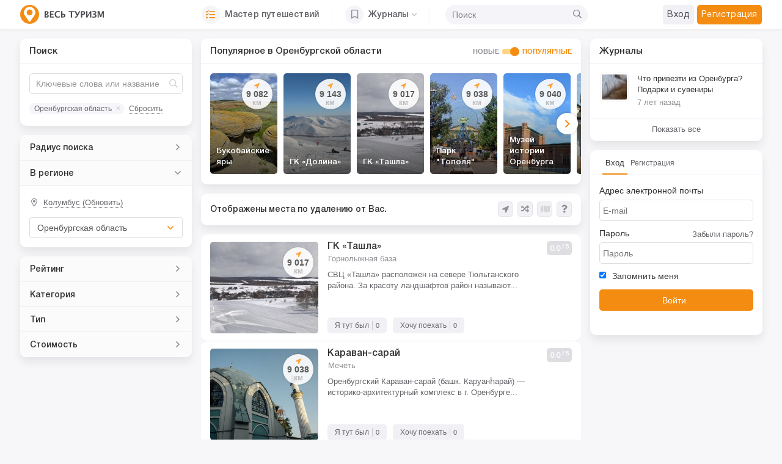

--- FILE ---
content_type: text/html; charset=UTF-8
request_url: https://vesturism.ru/travel?country=russia&region=orenburgskaja-oblast
body_size: 10236
content:
<!doctype html><html lang="ru"><head><meta charset="utf-8"><meta http-equiv="X-UA-Compatible" content="IE=edge"><meta name="viewport" content="width=device-width, initial-scale=1"><meta name="csrf-token" content="9xLLC3Rf7QCm1F9FqfSSTanbd3yV9VLvqX6YQQ43"><meta name="theme-color" content="#ff9210"><meta name='msapplication-TileColor' content='#f38c11'><meta name='mobile-web-app-capable' content='yes'><meta name='apple-mobile-web-app-capable' content='yes'><meta name="apple-mobile-web-app-status-bar-style" content="#f38c11"/><link rel="manifest" href="/manifest.json" /><meta name='application-name' content='Весь Туризм'><meta name='apple-mobile-web-app-status-bar-style' content='#f38c11'><meta name='apple-mobile-web-app-title' content='Весь Туризм'><link type="image/x-icon" rel="icon" href="https://vesturism.ru/images/icons/favicon-64.ico" /><link type="image/png" rel="icon" sizes="16x16" href="https://vesturism.ru/images/icons/favicon-16.png" /><link type="image/png" rel="icon" sizes="32x32" href="https://vesturism.ru/images/icons/favicon-32.png" /><link type="image/png" rel="icon" sizes="48x48" href="https://vesturism.ru/images/icons/favicon-48.png" /><link type="image/png" rel="icon" sizes="96x96" href="https://vesturism.ru/images/icons/favicon-96.png" /><link type="image/png" rel="icon" sizes="192x192" href="https://vesturism.ru/images/icons/favicon-192.png" /><link type="image/png" rel="icon" sizes="512x512" href="https://vesturism.ru/images/icons/favicon-512.png" /><link rel="apple-touch-icon" sizes="57x57" href="https://vesturism.ru/images/icons/favicon-57.png"><link rel="apple-touch-icon" sizes="60x60" href="https://vesturism.ru/images/icons/favicon-60.png"><link rel="apple-touch-icon" sizes="72x72" href="https://vesturism.ru/images/icons/favicon-72.png"><link rel="apple-touch-icon" sizes="76x76" href="https://vesturism.ru/images/icons/favicon-76.png"><link rel="apple-touch-icon" sizes="114x114" href="https://vesturism.ru/images/icons/favicon-114.png"><link rel="apple-touch-icon" sizes="120x120" href="https://vesturism.ru/images/icons/favicon-120.png"><link rel="apple-touch-icon" sizes="144x144" href="https://vesturism.ru/images/icons/favicon-144.png"><link rel="apple-touch-icon" sizes="152x152" href="https://vesturism.ru/images/icons/favicon-152.png"><link rel="apple-touch-icon" sizes="180x180" href="https://vesturism.ru/images/icons/favicon-180.png"><script type="application/ld+json"> { "@context": "http://schema.org", "@type": "WebSite", "url": "https://vesturism.ru/", "potentialAction": { "@type": "SearchAction", "target": "https://vesturism.ru/search?keywords={query}", "query-input": "required name=query" } }</script><link rel="dns-prefetch" href="//ulogin.ru"><link rel="dns-prefetch" href="//gstatic.com"><link rel="dns-prefetch" href="//fonts.gstatic.com"><link rel="dns-prefetch" href="//www.google.com"><link rel="dns-prefetch" href="//www.google.ru"><link rel="dns-prefetch" href="//fonts.gstatic.com"><link rel="dns-prefetch" href="//maps.googleapis.com"><link rel="dns-prefetch" href="//www.googletagmanager.com"><link rel="dns-prefetch" href="//www.google-analytics.com"><title>Оренбургская область | Мастер путешествий</title><meta name="description" content="Находите новые и интересные места по всей России, составляйте списки и планируйте путешествия!" /><link rel="preload" href="https://vesturism.ru/css/main.min.css?02f368be132f927159e1cfb05135817e" as="style"><link rel="preload" href="https://vesturism.ru/css/font-awesome/web-fonts-with-css/webfonts/fa-regular-400.woff2" as="font" type="font/woff2" crossorigin="anonymous"><link rel="preload" href="https://vesturism.ru/css/font-awesome/web-fonts-with-css/webfonts/fa-solid-900.woff2" as="font" type="font/woff2" crossorigin="anonymous"><link rel="preload" href="https://vesturism.ru/css/font-awesome/web-fonts-with-css/webfonts/fa-light-300.woff2" as="font" type="font/woff2" crossorigin="anonymous"><link rel="preload" href="https://vesturism.ru/fonts/HelveticaNeueCyr-Roman.woff" as="font" type="font/woff2" crossorigin="anonymous"><link rel="preload" href="https://vesturism.ru/fonts/HelveticaNeueCyr-Medium.woff" as="font" type="font/woff2" crossorigin="anonymous"><link rel="preload" href="https://vesturism.ru/js/jquery.min.js" as="script"><link rel="preload" href="https://vesturism.ru/js/main.min.js" as="script"><link rel="preload" href="https://vesturism.ru/js/justified-gallery.min.js" as="script"><link rel="preload" href="https://vesturism.ru/js/init.min.js" as="script"><link href="https://vesturism.ru/css/main.min.css?02f368be132f927159e1cfb05135817e" rel="stylesheet"><link rel="stylesheet" href="https://vesturism.ru/css/other.min.css?ec040d2d770738b966c9f171b68a26d6" media="none" onload="if(media!='all')media='all'"><noscript><link rel="stylesheet" href="https://vesturism.ru/css/other.min.css?ec040d2d770738b966c9f171b68a26d6"></noscript><style>.grecaptcha-badge {display: none!important}</style><script> window.Laravel = {"csrfToken":"9xLLC3Rf7QCm1F9FqfSSTanbd3yV9VLvqX6YQQ43"} </script></head><body class=" "><div class="header"><nav class="navigate"><div class="container"><a class="logo" href="https://vesturism.ru"><svg width="31px" height="31px" viewBox="0 0 645 645" version="1.1" xmlns="http://www.w3.org/2000/svg" xmlns:xlink="http://www.w3.org/1999/xlink" xml:space="preserve" style="fill-rule:evenodd;clip-rule:evenodd;stroke-linejoin:round;stroke-miterlimit:1.41421;"><circle cx="322.5" cy="322.5" r="322.5" style="fill:#f38c11;"/><path d="M501.18,331.818l0,0.001c-6.617,16.352 -15.415,31.593 -26.032,45.359c-23.934,31.023 -46.871,62.803 -68.777,95.29c-22.058,32.69 -46.672,69.185 -63.361,93.933c-4.452,6.601 -11.887,10.563 -19.849,10.577c-7.961,0.014 -15.411,-3.922 -19.886,-10.507c-16.483,-24.256 -40.648,-59.818 -62.478,-91.942c-22.403,-32.968 -45.871,-65.199 -70.367,-96.643c-10.886,-13.941 -19.877,-29.428 -26.61,-46.067l0,-0.001l0,0c-9.019,-22.289 -13.987,-46.645 -13.987,-72.151c0,-106.336 86.331,-192.667 192.667,-192.667c106.336,0 192.667,86.331 192.667,192.667c0,25.506 -4.968,49.862 -13.987,72.151l0,0Zm-178.68,-175.668c55.569,0 100.684,45.115 100.684,100.684c0,55.569 -45.115,100.684 -100.684,100.684c-55.569,0 -100.684,-45.115 -100.684,-100.684c0,-55.569 45.115,-100.684 100.684,-100.684Z" style="fill:#fff;"/></svg><img src="/images/logo-text.png" alt=""></a><ul class="navigation"><li><a href="https://vesturism.ru/travel" class="active"><i class="far fa-tasks"></i>Мастер путешествий</a></li><li class="separator"></li><li><a href="https://vesturism.ru/journals" class=""><i class="far fa-bookmark" aria-hidden="true"></i>Журналы<i class="far fa-angle-down"></i></a><ul><li><a href="https://vesturism.ru/journals?category=10">Здоровье и поездки</a></li><li><a href="https://vesturism.ru/journals?category=2">Личный опыт</a></li><li><a href="https://vesturism.ru/journals?category=7">Подборки</a></li><li><a href="https://vesturism.ru/journals?category=4">Поездки с детьми</a></li><li><a href="https://vesturism.ru/journals?category=6">Покупки</a></li><li><a href="https://vesturism.ru/journals?category=1">Путешествия на авто</a></li><li><a href="https://vesturism.ru/journals?category=8">События и новости</a></li><li><a href="https://vesturism.ru/journals?category=3">Советы и рекомендации</a></li><li><a href="https://vesturism.ru/journals?category=5">Что взять с собой</a></li><li><a href="https://vesturism.ru/journals?category=9">Это интересно</a></li></ul></li><li class="separator"></li></ul><ul class="searchForm"><li><form action="https://vesturism.ru/search"><input name="keywords" type="text" placeholder="Поиск"><button title="Поиск"><i class="far fa-search" aria-hidden="true"></i></button></form></li></ul><ul class="administration"><li class="GPS-indicator"><a class="no-hover"><i class="fas fa-location-arrow" aria-hidden="true"></i></a></li><li class="loginButton"><a href="https://vesturism.ru"><span>Вход</span></a></li><li class="registerButton"><a href="https://vesturism.ru/register"><span>Регистрация</span></a></li><li class="menu"><a><i class="fal fa-bars" aria-hidden="true"></i></a></li></ul><ul class="menuBlock"></ul></div></nav></div><section class="container content search"><div class="row"><aside class="col-md-3 travelLeft fix"><div class="block"><h4>Поиск</h4><ul><li><ul class="keywordsTravel"><li><label class="search-input"><input type="text" placeholder="Ключевые слова или название" class="form-control keywords"></label><div class="filterTags"><div class="tag tag-distance"><output>500</output> км <a class="close">✕</a></div><div class="tag tag-region"><output>Рядом со мной</output><a class="close">✕</a></div><div class="tag tag-rating">Рейтинг: <output></output><a class="close">✕</a></div><div class="tag tag-visit"><output>Непосещенные</output><a class="close">✕</a></div><div class="tag tag-types">Категории <a class="close">✕</a></div><div class="tag tag-place_type">Тип: <output></output><a class="close">✕</a></div><div class="tag tag-costs">Стоимость <a class="close">✕</a></div><a href="https://vesturism.ru/travel">Сбросить</a></div></li></ul></li></ul></div><div class="block"><ul><li><a class="h5 btn">Радиус поиска</a><ul class="distance-block"><li style="height: 60px"><input type="text" id="range" style="visibility: hidden"></li></ul></li></ul><ul><li><a class="h5 btn">В регионе</a><ul class="region-block"><li><a class="text" title="Обновить местоположение" onclick="getLocation( 0, 1);"><i class="far fa-map-marker-alt"></i><span>Колумбус (Обновить)</span></a><div class="select"><select name="region" id="region" class="form-control region" data-search="true"><option value="">Рядом со мной</option><option value="altajskij-kraj">Алтайский край</option><option value="amurskaja-oblast">Амурская область</option><option value="arhangelskaja-oblast">Архангельская область</option><option value="astrahanskaja-oblast">Астраханская область</option><option value="belgorodskaya-oblast">Белгородская область</option><option value="brjanskaja-oblast">Брянская область</option><option value="vladimirskaja-oblast">Владимирская область</option><option value="volgogradskaja-oblast">Волгоградская область</option><option value="vologodskaya-oblast">Вологодская область</option><option value="voronejskaya-oblast">Воронежская область</option><option value="evrejskaja-avtonomnaja-oblast">Еврейская автономная область</option><option value="zabajkalskij-kraj">Забайкальский край</option><option value="ivanovskaja-oblast">Ивановская область</option><option value="irkutskaja-oblast">Иркутская область</option><option value="kabardino-balkarija">Кабардино-Балкария</option><option value="kaliningradskaja-oblast">Калининградская область</option><option value="kaluzhskaja-oblast">Калужская область</option><option value="kamchatskij-kraj">Камчатский край</option><option value="karachaevo-cherkesiya">Карачаево-Черкесия</option><option value="kemerovskaja-oblast">Кемеровская область — Кузбасс</option><option value="kirovskaja-oblast">Кировская область</option><option value="kostromskaja-oblast">Костромская область</option><option value="krasnodarskij-kraj">Краснодарский край</option><option value="krasnoyarskij-kraj">Красноярский край</option><option value="kurganskaja-oblast">Курганская область</option><option value="kurskaja-oblast">Курская область</option><option value="leningradskaya-oblast">Ленинградская область</option><option value="lipeckaja-oblast">Липецкая область</option><option value="magadanskaja-oblast">Магаданская область</option><option value="moskovskaya-oblast">Московская область</option><option value="murmanskaya-oblast">Мурманская область</option><option value="neneckij-avtonomnyj-okrug">Ненецкий автономный округ</option><option value="nizhegorodskaja-oblast">Нижегородская область</option><option value="novgorodskaja-oblast">Новгородская область</option><option value="novosibirskaja-oblast">Новосибирская область</option><option value="omskaja-oblast">Омская область</option><option value="orenburgskaja-oblast">Оренбургская область</option><option value="orlovskaja-oblast">Орловская область</option><option value="Penzenskaja-oblast">Пензенская область</option><option value="permskij-kraj">Пермский край</option><option value="primorskij-kraj">Приморский край</option><option value="pskovskaja-oblast">Псковская область</option><option value="respublika-adygeja">Республика Адыгея</option><option value="respublika-altaj">Республика Алтай</option><option value="bashkortostan">Республика Башкортостан</option><option value="respublika-buryatiya">Республика Бурятия</option><option value="respublika-dagestan">Республика Дагестан</option><option value="respublika-ingushetija">Республика Ингушетия</option><option value="respublika-kalmykija">Республика Калмыкия</option><option value="respublika-karelija">Республика Карелия</option><option value="respublika-komi">Республика Коми</option><option value="respublika-krym">Республика Крым</option><option value="respublika-marij-jel">Республика Марий Эл</option><option value="respublika-mordovija">Республика Мордовия</option><option value="respublika-saha-jakutija">Республика Саха (Якутия)</option><option value="respublika-severnaja-osetija">Республика Северная Осетия</option><option value="respublika-tatarstan">Республика Татарстан</option><option value="respublika-tyva">Республика Тыва</option><option value="respublika-hakasija">Республика Хакасия</option><option value="rostovskaja-oblast">Ростовская область</option><option value="riazanskaja-oblast">Рязанская область</option><option value="samarskaya-oblast">Самарская область</option><option value="saratovskaja-oblast">Саратовская область</option><option value="sahalinskaja-oblast">Сахалинская область</option><option value="sverdlovskaja-oblast">Свердловская область</option><option value="smolenskaja-oblast">Смоленская область</option><option value="stavropolskij-kraj">Ставропольский край</option><option value="tambovskaja-oblast">Тамбовская область</option><option value="tverskaja-oblast">Тверская область</option><option value="tomskaja-oblast">Томская область</option><option value="tulskaja-oblast">Тульская область</option><option value="tumenskaja-oblast">Тюменская область</option><option value="udmurtskaja-respublika">Удмуртская Республика</option><option value="uljanovskaja-oblast">Ульяновская область</option><option value="habarovskij-kraj">Хабаровский край</option><option value="hanty-mansijskij-avtonomnyj-okrug">Ханты-Мансийский автономный округ</option><option value="cheljabinskaja-oblast">Челябинская область</option><option value="chechenskaja-respublika">Чеченская Республика</option><option value="chuvashskaja-respublika">Чувашская Республика</option><option value="chukotskij-avtonomnyj-okrug">Чукотский автономный округ</option><option value="jamalo-neneckij-avtonomnyj-okrug">Ямало-Ненецкий автономный округ</option><option value="yaroslavskaya-oblast">Ярославская область</option></select></div></li></ul></li></ul></div><div class="block"><ul><li><a class="h5 btn deactive ">Рейтинг</a><ul style="display:none" ><li><div class="select"><select name="rating" id="rating" class="form-control rating"><option value="">Рейтинг любой</option><option value="5">Отлично</option><option value="4.5">Хорошо</option><option value="4">Нормально</option><option value="3">Умеренно</option><option value="2">Плохо</option></select></div></li></ul></li></ul><ul><li><a class="h5 btn deactive ">Категория</a><ul class="type" style="display:none" ><li><label data-id="10"><input type="checkbox"> Аквапарки и парки развлечений </label></li><li><label data-id="1"><input type="checkbox"> Велоспорт </label></li><li><label data-id="22"><input type="checkbox"> Зоопарки и океанариумы </label></li><li><label data-id="12"><input type="checkbox"> Исторические объекты </label></li><li><label data-id="20"><input type="checkbox"> Монументы и памятники архитектуры </label></li><li><label data-id="21"><input type="checkbox"> Музеи и театры </label></li><li><label data-id="13"><input type="checkbox"> Оздоровительный отдых </label></li><li><label data-id="14"><input type="checkbox"> Охота </label></li><li><label data-id="6"><input type="checkbox"> Пляжи и набережные </label></li><li><label data-id="3"><input type="checkbox"> Походы </label></li><li><label data-id="5"><input type="checkbox"> Природные достопримечательности </label></li><li><label data-id="19"><input type="checkbox"> Природные источники </label></li><li><label data-id="16"><input type="checkbox"> Прогулки на лошадях </label></li><li><label data-id="4"><input type="checkbox"> Рыбалка </label></li><li><label data-id="2"><input type="checkbox"> Сноуборд и горные лыжи </label></li><li><label data-id="11"><input type="checkbox"> Спелеотуризм </label></li></ul></li></ul><ul><li><a class="h5 btn deactive ">Тип</a><ul class="visit-block" style="display:none" ><li><div class="select"><select name="place_type" id="place_type" class="form-control place_type" data-search="true"><option value="">Тип</option><option value="35">Аквапарк</option><option value="132">Аквариум</option><option value="125">Аномальная зона</option><option value="134">Арт-парк</option><option value="60">Археологический музей</option><option value="74">Археологический памятник</option><option value="115">Археологический парк</option><option value="61">Архитектурный музей</option><option value="90">Башня</option><option value="116">Болото</option><option value="75">Ботанический сад</option><option value="79">Бухта</option><option value="98">Водный канал</option><option value="23">Водопад</option><option value="67">Водохранилище</option><option value="54">Военно-исторический музей</option><option value="111">Военно-исторический памятник</option><option value="31">Вулкан</option><option value="118">Геологический памятник</option><option value="63">Геолого-минералогический музей</option><option value="1">Гора (вершина)</option><option value="5">Горнолыжная база</option><option value="84">Горнолыжный курорт</option><option value="7">Горный массив (яйла)</option><option value="112">Городище</option><option value="131">Грот</option><option value="110">Грязевой вулкан</option><option value="129">Дамба</option><option value="120">Дацан</option><option value="41">Дворец</option><option value="89">Дендрарий</option><option value="94">Дендрарий</option><option value="130">Диорама</option><option value="106">Долина</option><option value="27">Залив</option><option value="80">Замок</option><option value="8">Заповедник</option><option value="135">Здание</option><option value="65">Зоологический музей</option><option value="77">Зоопарк</option><option value="56">Исторический музей</option><option value="102">Каньон</option><option value="105">Карьер</option><option value="47">Катакомбы</option><option value="10">Кафедральный собор</option><option value="117">Кемпинг</option><option value="86">Конная база</option><option value="96">Коса</option><option value="55">Краеведческий музей</option><option value="100">Кратер</option><option value="17">Крепость</option><option value="85">Крытый горнолыжный комплекс</option><option value="127">Культурный центр</option><option value="121">Лес</option><option value="53">Литературный музей</option><option value="40">Лыжероллерная трасса</option><option value="62">Маринистический музей</option><option value="69">Маяк</option><option value="32">Мельница</option><option value="51">Мемориальный музей</option><option value="33">Мечеть</option><option value="13">Монастырь</option><option value="48">Мост</option><option value="52">Музей искусств</option><option value="30">Мыс</option><option value="91">Набережная</option><option value="57">Научно-технический музей</option><option value="34">Обсерватория</option><option value="18">Озеро</option><option value="78">Океанариум</option><option value="29">Остров</option><option value="88">Остров</option><option value="59">Палеонтологический музей</option><option value="11">Памятник</option><option value="12">Памятник архитектуры</option><option value="72">Памятник природы</option><option value="93">Парк миниатюр</option><option value="15">Парк отдыха</option><option value="24">Парк развлечений</option><option value="44">Парк-музей</option><option value="50">Перевал</option><option value="28">Пещера</option><option value="97">Пещерный город</option><option value="49">Пещерный монастырь</option><option value="39">Пикник-парк</option><option value="36">Планетарий</option><option value="2">Плато</option><option value="38">Площадь</option><option value="26">Пляж</option><option value="108">Погребальное сооружение</option><option value="123">Поле</option><option value="133">Поляна</option><option value="92">Поселок</option><option value="107">Пресный источник </option><option value="76">Природный парк</option><option value="66">Прочие музеи</option><option value="95">Пруд</option><option value="70">Пустыня</option><option value="6">Река</option><option value="119">Речной порог</option><option value="82">Ротонда</option><option value="104">Роща</option><option value="113">Рыболовная база</option><option value="45">Сафари-парк</option><option value="122">Святилище</option><option value="68">Скала</option><option value="37">Скульптура</option><option value="99">Смотровая площадка</option><option value="14">Собор</option><option value="43">Соленое озеро</option><option value="109">Сопка</option><option value="114">Стадион</option><option value="73">Стелла</option><option value="4">Театр</option><option value="71">Термальный/минеральный источник</option><option value="22">Тропа</option><option value="128">Туристическая база</option><option value="103">Ущелье</option><option value="81">Филармония</option><option value="25">Фонтан</option><option value="16">Храм</option><option value="46">Хребет</option><option value="20">Церковь</option><option value="126">Часовня</option><option value="58">Этнографический музей</option><option value="9">Явление</option></select></div></li></ul></li></ul><ul><li><a class="h5 btn deactive ">Стоимость</a><ul class="costs" style="display:none" ><li><label data-id="0"><input type="checkbox"> Бесплатно </label></li><li><label data-id="1"><input type="checkbox"> Вход бесплатный, но есть платные услуги </label></li><li><label data-id="2"><input type="checkbox"> Платные услуги </label></li><li><label data-id="3"><input type="checkbox"> Вход запрещен </label></li></ul></li></ul></div></aside><div class="col-md-6 search-content-bottom fixOutBlock"><div class="new-places placesSlider" data-count="6"><h4> Популярное в Оренбургской области <span><span class="">Новые</span><span class="check"><label class="switch"><input name="changeNewOrPopularPlaces" type="checkbox" value="1" checked onchange="changeNewOrPopularPlaces(this)"><span class="slide round"></span></label></span><span class=" active ">Популярные</span></span></h4><div class="placesSliderBlock"><button class="trendLeft scrollButton" data-type="left" data-block="placesSlider"><i class="far fa-angle-left"></i></button><button class="trendRight scrollButton" data-type="right" data-block="placesSlider"><i class="far fa-angle-right"></i></button><div class="row"><a class="col-md-2 col-xs-2" href="https://vesturism.ru/russia/orenburgskaja-oblast/bukobayskie-yary" title="Букобайские яры"><div class="image"><span class="distance"><i class="fa fa-location-arrow" aria-hidden="true"></i><output> 9 082 </output> км</span><img class="lazyload" src="/images/photoBg.svg" data-src="/files/thumb/images/places/2018/03/bukobayskie-yary-18_03_14-11_15_02-1.jpeg" alt="Букобайские яры"><div><p>Букобайские яры</p></div></div></a><a class="col-md-2 col-xs-2" href="https://vesturism.ru/russia/orenburgskaja-oblast/gk-dolina" title="ГК «Долина»"><div class="image"><span class="distance"><i class="fa fa-location-arrow" aria-hidden="true"></i><output> 9 143 </output> км</span><img class="lazyload" src="/images/photoBg.svg" data-src="/files/thumb/images/places/2018/09/gk-dolina-18_09_12-12_07_35-1.jpeg" alt="ГК «Долина»"><div><p>ГК «Долина»</p></div></div></a><a class="col-md-2 col-xs-2" href="https://vesturism.ru/russia/orenburgskaja-oblast/gk-tashla" title="ГК «Ташла»"><div class="image"><span class="distance"><i class="fa fa-location-arrow" aria-hidden="true"></i><output> 9 017 </output> км</span><img class="lazyload" src="/images/photoBg.svg" data-src="/files/thumb/images/places/2018/09/gk-tashla-18_09_12-12_15_02-1.jpeg" alt="ГК «Ташла»"><div><p>ГК «Ташла»</p></div></div></a><a class="col-md-2 col-xs-2" href="https://vesturism.ru/russia/orenburgskaja-oblast/park-topolya" title="Парк &quot;Тополя&quot;"><div class="image"><span class="distance"><i class="fa fa-location-arrow" aria-hidden="true"></i><output> 9 038 </output> км</span><img class="lazyload" src="/images/photoBg.svg" data-src="/files/thumb/images/places/2019/11/park-topolya-19_11_21-17_26_42-1.jpeg" alt="Парк &quot;Тополя&quot;"><div><p>Парк &quot;Тополя&quot;</p></div></div></a><a class="col-md-2 col-xs-2" href="https://vesturism.ru/russia/orenburgskaja-oblast/muzey-istorii-orenburga" title="Музей истории Оренбурга"><div class="image"><span class="distance"><i class="fa fa-location-arrow" aria-hidden="true"></i><output> 9 040 </output> км</span><img class="lazyload" src="/images/photoBg.svg" data-src="/files/thumb/images/places/2019/12/muzey-istorii-orenburga-19_12_14-15_22_45-1.jpeg" alt="Музей истории Оренбурга"><div><p>Музей истории Оренбурга</p></div></div></a><a class="col-md-2 col-xs-2" href="https://vesturism.ru/russia/orenburgskaja-oblast/elizavetinskie-vorota" title="Елизаветинские ворота"><div class="image"><span class="distance"><i class="fa fa-location-arrow" aria-hidden="true"></i><output> 9 040 </output> км</span><img class="lazyload" src="/images/photoBg.svg" data-src="/files/thumb/images/places/2019/12/elizavetinskie-vorota-19_12_14-15_21_35-2.jpeg" alt="Елизаветинские ворота"><div><p>Елизаветинские ворота</p></div></div></a><a class="col-md-2 col-xs-2" href="https://vesturism.ru/russia/orenburgskaja-oblast/nikolskiy-kafedralnyy-sobor" title="Никольский кафедральный собор"><div class="image"><span class="distance"><i class="fa fa-location-arrow" aria-hidden="true"></i><output> 9 040 </output> км</span><img class="lazyload" src="/images/photoBg.svg" data-src="/files/thumb/images/places/2019/12/nikolskiy-kafedralnyy-sobor-19_12_14-15_13_04-1.jpeg" alt="Никольский кафедральный собор"><div><p>Никольский кафедральный собор</p></div></div></a><a class="col-md-2 col-xs-2" href="https://vesturism.ru/russia/orenburgskaja-oblast/karavan-saray" title="Караван-сарай"><div class="image"><span class="distance"><i class="fa fa-location-arrow" aria-hidden="true"></i><output> 9 038 </output> км</span><img class="lazyload" src="/images/photoBg.svg" data-src="/files/thumb/images/places/2019/11/karavan-saray-19_11_21-17_12_59-1.jpeg" alt="Караван-сарай"><div><p>Караван-сарай</p></div></div></a><a class="col-md-2 col-xs-2" href="https://vesturism.ru/russia/orenburgskaja-oblast/gorodskoy-sad-im-frunze" title="Городской сад им. Фрунзе"><div class="image"><span class="distance"><i class="fa fa-location-arrow" aria-hidden="true"></i><output> 9 039 </output> км</span><img class="lazyload" src="/images/photoBg.svg" data-src="/files/thumb/images/places/2019/11/gorodskoy-sad-im-frunze-19_11_21-17_06_13-1.jpeg" alt="Городской сад им. Фрунзе"><div><p>Городской сад им. Фрунзе</p></div></div></a><a class="col-md-2 col-xs-2" href="https://vesturism.ru/russia/orenburgskaja-oblast/orenburgskiy-gubernatorskiy-istoriko-kraevedcheskiy-muzey" title="Оренбургский губернаторский историко-краеведческий музей"><div class="image"><span class="distance"><i class="fa fa-location-arrow" aria-hidden="true"></i><output> 9 039 </output> км</span><img class="lazyload" src="/images/photoBg.svg" data-src="/files/thumb/images/places/2019/12/orenburgskiy-gubernatorskiy-istoriko-kraevedcheskiy-muzey-19_12_14-15_18_38-3.jpeg" alt="Оренбургский губернаторский историко-краеведческий музей"><div><p>Оренбургский губернаторский...</p></div></div></a><a class="col-md-2 col-xs-2" href="https://vesturism.ru/russia/orenburgskaja-oblast/oblastnoy-muzey-izobrazitelnykh-iskusstv" title="Областной музей изобразительных искусств"><div class="image"><span class="distance"><i class="fa fa-location-arrow" aria-hidden="true"></i><output> 9 040 </output> км</span><img class="lazyload" src="/images/photoBg.svg" data-src="/files/thumb/images/places/2019/11/oblastnoy-muzey-izobrazitelnykh-iskusstv-19_11_21-17_02_50-1.jpeg" alt="Областной музей изобразительных искусств"><div><p>Областной музей изобразительных...</p></div></div></a><a class="col-md-2 col-xs-2" href="https://vesturism.ru/russia/orenburgskaja-oblast/memorialnyy-muzey-tarasa-shevchenko" title="Мемориальный музей Тараса Шевченко"><div class="image"><span class="distance"><i class="fa fa-location-arrow" aria-hidden="true"></i><output> 9 040 </output> км</span><img class="lazyload" src="/images/photoBg.svg" data-src="/files/thumb/images/places/2019/12/memorialnyy-muzey-tarasa-shevchenko-19_12_14-15_15_20-1.jpeg" alt="Мемориальный музей Тараса Шевченко"><div><p>Мемориальный музей Тараса Шевченко</p></div></div></a><a class="col-md-2 col-xs-2" href="https://vesturism.ru/russia/orenburgskaja-oblast/gornolyzhnaya-baza-dolina-v-kuvandyke" title="Горнолыжная база Долина в Кувандыке"><div class="image"><span class="distance"><i class="fa fa-location-arrow" aria-hidden="true"></i><output> 9 143 </output> км</span><img class="lazyload" src="/images/photoBg.svg" data-src="/files/thumb/images/places/2019/11/gornolyzhnaya-baza-dolina-v-kuvandyke-19_11_21-17_21_05-1.jpeg" alt="Горнолыжная база Долина в Кувандыке"><div><p>Горнолыжная база Долина в Кувандыке</p></div></div></a></div></div></div><div class="search-panel"><span>Отображены места по удалению от Вас.</span><ul style="float: right"><li><a class="btn geo" onclick="getLocation( 0, 1);" title="Обновить мое местоположение"><i class="fa fa-location-arrow" aria-hidden="true"></i></a></li><li><a class="btn iml" title="Мне повезет"><i class="fas fa-random"></i></a></li><li><a class="btn" style="color: #d5d5d5; cursor: not-allowed;" title="Показать на карте"><i class="fas fa-map"></i></a></li><li><a class="btn" href="/messages?login=tech" title="Есть вопрос?"><i class="fas fa-question"></i></a></li></ul></div><div class="block margin_none places-content"><div class="col-md-12"><div class="row"><a class="image col-md-4 col-xs-4 placesGallery placesGalleryList" data-type="places"><span class="distance"><i class="fa fa-location-arrow" aria-hidden="true"></i><output> 9 017 </output> км</span><img data-id="0" data-place="1133" src="/files/thumb/images/places/2018/09/gk-tashla-18_09_12-12_15_02-1.jpeg" alt="ГК «Ташла»"></a><div class="col-md-8 col-xs-8"><a href="https://vesturism.ru/russia/orenburgskaja-oblast/gk-tashla" title="ГК «Ташла»"><h4> ГК «Ташла» <output class="rating none ">0.0<sup>/ 5</sup></output></h4></a><div class="params"><span>Горнолыжная база</span></div><p>СВЦ «Ташла» расположен на севере Тюльганского района. За красоту ландшафтов район называют...</p><div class="groupButton travelsSocial" data-id="1133"><a class="" data-type="visit">Я тут был<span class="delim"></span><output>0</output></a><a class="" data-type="want">Хочу поехать<span class="delim"></span><output>0</output></a></div></div></div></div><div class="col-md-12"><div class="row"><a class="image col-md-4 col-xs-4 placesGallery placesGalleryList" data-type="places"><span class="distance"><i class="fa fa-location-arrow" aria-hidden="true"></i><output> 9 038 </output> км</span><img data-id="0" data-place="1642" src="/files/thumb/images/places/2019/11/karavan-saray-19_11_21-17_12_59-1.jpeg" alt="Караван-сарай"></a><div class="col-md-8 col-xs-8"><a href="https://vesturism.ru/russia/orenburgskaja-oblast/karavan-saray" title="Караван-сарай"><h4> Караван-сарай <output class="rating none ">0.0<sup>/ 5</sup></output></h4></a><div class="params"><span>Мечеть</span></div><p>Оренбургский Караван-сарай (башк. Каруанһарай) — историко-архитектурный комплекс в г. Оренбурге...</p><div class="groupButton travelsSocial" data-id="1642"><a class="" data-type="visit">Я тут был<span class="delim"></span><output>0</output></a><a class="" data-type="want">Хочу поехать<span class="delim"></span><output>0</output></a></div></div></div></div><div class="col-md-12"><div class="row"><a class="image col-md-4 col-xs-4 placesGallery placesGalleryList" data-type="places"><span class="distance"><i class="fa fa-location-arrow" aria-hidden="true"></i><output> 9 038 </output> км</span><img data-id="0" data-place="1644" src="/files/thumb/images/places/2019/11/park-topolya-19_11_21-17_26_42-1.jpeg" alt="Парк &quot;Тополя&quot;"></a><div class="col-md-8 col-xs-8"><a href="https://vesturism.ru/russia/orenburgskaja-oblast/park-topolya" title="Парк &quot;Тополя&quot;"><h4> Парк &quot;Тополя&quot; <output class="rating none ">0.0<sup>/ 5</sup></output></h4></a><div class="params"><span>Парк развлечений</span></div><p>На сегодняшний день &quot;Парк Тополя&quot; - это единственный динамично развивающийся парк...</p><div class="groupButton travelsSocial" data-id="1644"><a class="" data-type="visit">Я тут был<span class="delim"></span><output>0</output></a><a class="" data-type="want">Хочу поехать<span class="delim"></span><output>0</output></a></div></div></div></div><div class="col-md-12"><div class="row"><a class="image col-md-4 col-xs-4 placesGallery placesGalleryList" data-type="places"><span class="distance"><i class="fa fa-location-arrow" aria-hidden="true"></i><output> 9 039 </output> км</span><img data-id="0" data-place="1641" src="/files/thumb/images/places/2019/11/gorodskoy-sad-im-frunze-19_11_21-17_06_13-1.jpeg" alt="Городской сад им. Фрунзе"></a><div class="col-md-8 col-xs-8"><a href="https://vesturism.ru/russia/orenburgskaja-oblast/gorodskoy-sad-im-frunze" title="Городской сад им. Фрунзе"><h4> Городской сад им. Фрунзе <output class="rating none ">0.0<sup>/ 5</sup></output></h4></a><div class="params"><span>Парк отдыха</span></div><p>Здесь под открытым небом находятся уникальные экспонаты, связанные с историей Великой...</p><div class="groupButton travelsSocial" data-id="1641"><a class="" data-type="visit">Я тут был<span class="delim"></span><output>0</output></a><a class="" data-type="want">Хочу поехать<span class="delim"></span><output>0</output></a></div></div></div></div><div class="col-md-12"><div class="row"><a class="image col-md-4 col-xs-4 placesGallery placesGalleryList" data-type="places"><span class="distance"><i class="fa fa-location-arrow" aria-hidden="true"></i><output> 9 039 </output> км</span><img data-id="0" data-place="1746" src="/files/thumb/images/places/2019/12/orenburgskiy-gubernatorskiy-istoriko-kraevedcheskiy-muzey-19_12_14-15_18_38-3.jpeg" alt="Оренбургский губернаторский историко-краеведческий музей"></a><div class="col-md-8 col-xs-8"><a href="https://vesturism.ru/russia/orenburgskaja-oblast/orenburgskiy-gubernatorskiy-istoriko-kraevedcheskiy-muzey" title="Оренбургский губернаторский историко-краеведческий музей"><h4> Оренбургский губернаторский историко-краеведческий музей <output class="rating none ">0.0<sup>/ 5</sup></output></h4></a><div class="params"><span>Краеведческий музей</span></div><div class="groupButton travelsSocial" data-id="1746"><a class="" data-type="visit">Я тут был<span class="delim"></span><output>0</output></a><a class="" data-type="want">Хочу поехать<span class="delim"></span><output>0</output></a></div></div></div></div><div class="col-md-12"><div class="row"><a class="image col-md-4 col-xs-4 placesGallery placesGalleryList" data-type="places"><span class="distance"><i class="fa fa-location-arrow" aria-hidden="true"></i><output> 9 040 </output> км</span><img data-id="0" data-place="1640" src="/files/thumb/images/places/2019/11/oblastnoy-muzey-izobrazitelnykh-iskusstv-19_11_21-17_02_50-1.jpeg" alt="Областной музей изобразительных искусств"></a><div class="col-md-8 col-xs-8"><a href="https://vesturism.ru/russia/orenburgskaja-oblast/oblastnoy-muzey-izobrazitelnykh-iskusstv" title="Областной музей изобразительных искусств"><h4> Областной музей изобразительных искусств <output class="rating none ">0.0<sup>/ 5</sup></output></h4></a><div class="params"><span>Музей искусств</span></div><p>Оренбургский областной музей изобразительных искусств был открыт в здании, построенном в 1814 году...</p><div class="groupButton travelsSocial" data-id="1640"><a class="" data-type="visit">Я тут был<span class="delim"></span><output>0</output></a><a class="" data-type="want">Хочу поехать<span class="delim"></span><output>0</output></a></div></div></div></div><div class="col-md-12"><div class="row"><a class="image col-md-4 col-xs-4 placesGallery placesGalleryList" data-type="places"><span class="distance"><i class="fa fa-location-arrow" aria-hidden="true"></i><output> 9 040 </output> км</span><img data-id="0" data-place="1745" src="/files/thumb/images/places/2019/12/memorialnyy-muzey-tarasa-shevchenko-19_12_14-15_15_20-1.jpeg" alt="Мемориальный музей Тараса Шевченко"></a><div class="col-md-8 col-xs-8"><a href="https://vesturism.ru/russia/orenburgskaja-oblast/memorialnyy-muzey-tarasa-shevchenko" title="Мемориальный музей Тараса Шевченко"><h4> Мемориальный музей Тараса Шевченко <output class="rating none ">0.0<sup>/ 5</sup></output></h4></a><div class="params"><span>Мемориальный музей</span></div><p>Мемориальный музей-гауптвахта Тараса Шевченко — музей в честь украинского поэта и писателя,...</p><div class="groupButton travelsSocial" data-id="1745"><a class="" data-type="visit">Я тут был<span class="delim"></span><output>0</output></a><a class="" data-type="want">Хочу поехать<span class="delim"></span><output>0</output></a></div></div></div></div><div class="col-md-12"><div class="row"><a class="image col-md-4 col-xs-4 placesGallery placesGalleryList" data-type="places"><span class="distance"><i class="fa fa-location-arrow" aria-hidden="true"></i><output> 9 040 </output> км</span><img data-id="0" data-place="1744" src="/files/thumb/images/places/2019/12/nikolskiy-kafedralnyy-sobor-19_12_14-15_13_04-1.jpeg" alt="Никольский кафедральный собор"></a><div class="col-md-8 col-xs-8"><a href="https://vesturism.ru/russia/orenburgskaja-oblast/nikolskiy-kafedralnyy-sobor" title="Никольский кафедральный собор"><h4> Никольский кафедральный собор <output class="rating none ">0.0<sup>/ 5</sup></output></h4></a><div class="params"><span>Кафедральный собор</span></div><p>Собор Николая Чудотворца — кафедральный собор Оренбургской епархии, один из наиболее посещаемых...</p><div class="groupButton travelsSocial" data-id="1744"><a class="" data-type="visit">Я тут был<span class="delim"></span><output>0</output></a><a class="" data-type="want">Хочу поехать<span class="delim"></span><output>0</output></a></div></div></div></div><div class="col-md-12"><div class="row"><a class="image col-md-4 col-xs-4 placesGallery placesGalleryList" data-type="places"><span class="distance"><i class="fa fa-location-arrow" aria-hidden="true"></i><output> 9 040 </output> км</span><img data-id="0" data-place="1747" src="/files/thumb/images/places/2019/12/elizavetinskie-vorota-19_12_14-15_21_35-2.jpeg" alt="Елизаветинские ворота"></a><div class="col-md-8 col-xs-8"><a href="https://vesturism.ru/russia/orenburgskaja-oblast/elizavetinskie-vorota" title="Елизаветинские ворота"><h4> Елизаветинские ворота <output class="rating none ">0.0<sup>/ 5</sup></output></h4></a><div class="params"><span>Памятник архитектуры</span></div><p>Историко-архитектурная достопримечательность Оренбурга и Оренбургской области - Елизаветинские...</p><div class="groupButton travelsSocial" data-id="1747"><a class="" data-type="visit">Я тут был<span class="delim"></span><output>0</output></a><a class="" data-type="want">Хочу поехать<span class="delim"></span><output>0</output></a></div></div></div></div><div class="col-md-12"><div class="row"><a class="image col-md-4 col-xs-4 placesGallery placesGalleryList" data-type="places"><span class="distance"><i class="fa fa-location-arrow" aria-hidden="true"></i><output> 9 040 </output> км</span><img data-id="0" data-place="1748" src="/files/thumb/images/places/2019/12/muzey-istorii-orenburga-19_12_14-15_22_45-1.jpeg" alt="Музей истории Оренбурга"></a><div class="col-md-8 col-xs-8"><a href="https://vesturism.ru/russia/orenburgskaja-oblast/muzey-istorii-orenburga" title="Музей истории Оренбурга"><h4> Музей истории Оренбурга <output class="rating none ">0.0<sup>/ 5</sup></output></h4></a><div class="params"><span>Краеведческий музей</span></div><p>Музей истории Оренбурга — муниципальный историко-краеведческий музей в Оренбурге. Расположен в...</p><div class="groupButton travelsSocial" data-id="1748"><a class="" data-type="visit">Я тут был<span class="delim"></span><output>0</output></a><a class="" data-type="want">Хочу поехать<span class="delim"></span><output>0</output></a></div></div></div></div></div><div id="show-more">Показать больше</div></div><aside class="col-md-3 asideRight"><div class="block events" style="display:none"><h3><a href="https://vesturism.ru/events">События</a></h3><ul></ul><a href="https://vesturism.ru/events" class="showMore">Показать все</a></div><div class="block journals" style=""><h3><a href="https://vesturism.ru/journals">Журналы</a></h3><ul><li><a href="/vesturism/journals/376" class="image" title="Что привезти из Оренбурга? Подарки и сувениры"><img class="lazyload" src="/images/photoBg.svg" data-src="/files/mini/images/journals/2019/02/chto-privezti-iz-orenburga-podarki-i-suveniry-20:15-0.jpeg" alt="Что привезти из Оренбурга? Подарки и сувениры"></a><div><a class="title" href="/vesturism/journals/376" title="Что привезти из Оренбурга? Подарки и сувениры">Что привезти из Оренбурга? Подарки и сувениры</a><span class="time"><time datetime="2019-02-20T20:15:07+00:00"></time></span></div></li></ul><a href="https://vesturism.ru/journals" class="showMore">Показать все</a></div><div class="block travels" style="display:none"><h3>Путешествия</h3><ul></ul></div><div class="block login"><form class="form-horizontal" method="POST" action="https://vesturism.ru/login"><input type="hidden" name="_token" value="9xLLC3Rf7QCm1F9FqfSSTanbd3yV9VLvqX6YQQ43"><div class="login-top"><a href="https://vesturism.ru" class="active">Вход</a><a href="https://vesturism.ru/register">Регистрация</a></div><div class="login-form"><label for="email">Адрес электронной почты</label><input id="email" type="text" name="email" required="" placeholder="E-mail" value=""><label for="password">Пароль</label><a class="passwordReset" href="/password/reset">Забыли пароль?</a><input id="password" type="password" name="password" required="" placeholder="Пароль"><label for="remember"><input id="remember" type="checkbox" name="remember" checked="checked"> Запомнить меня </label><div id="_g-recaptcha"></div><div class="g-recaptcha" data-sitekey="6Lfry1MUAAAAANl7ZjvC1orDopSgf9s_sn7i3TeD" data-size="invisible" data-callback="_submitForm" data-badge="bottomright"></div><script>var _submitForm,_captchaForm,_captchaSubmit,_execute=true;</script><script>window.addEventListener('load', _loadCaptcha);function _loadCaptcha(){_captchaForm=document.querySelector("#_g-recaptcha").closest("form");_captchaSubmit=_captchaForm.querySelector('[type=submit]');_submitForm=function(){if(typeof _submitEvent==="function"){_submitEvent();grecaptcha.reset();}else{_captchaForm.submit();}};_captchaForm.addEventListener('submit',function(e){e.preventDefault();if(typeof _beforeSubmit==='function'){_execute=_beforeSubmit(e);}if(_execute){grecaptcha.execute();}});}</script><input type="submit" class="btn" value="Войти"></div></form></div></aside></div></section><footer><div class="footerBottom"><div class="container"> © 2017-2026 Весь Туризм (vesturism.ru). Все права на любые материалы на сайте, защищены в соответствии с российским и международным законодательством об авторском праве. </div></div></footer><script src="https://vesturism.ru/js/jquery.min.js"></script><script src="https://vesturism.ru/js/main.min.js?b6a9812aa166632180edfe99a977d6f1"></script><script> getRecapcha(); </script><script> if(!$.cookie('latitude')) { getLocation(0, 0); }</script><script src="https://vesturism.ru/plugins/ion.rangeSlider-2.2.0/js/ion-rangeSlider/ion.rangeSlider.min.js"></script><script src="https://vesturism.ru/js/travel.min.js?3aca1e822da954813f52e7cd6a1657e0"></script><script src="https://vesturism.ru/js/justified-gallery.min.js"></script><script src="https://vesturism.ru/js/init.min.js"></script><script>(function(w,d,s,l,i){w[l]=w[l]||[];w[l].push({'gtm.start':new Date().getTime(),event:'gtm.js'});var f=d.getElementsByTagName(s)[0],j=d.createElement(s),dl=l!='dataLayer'?'&l='+l:'';j.async=true;j.src='https://www.googletagmanager.com/gtm.js?id='+i+dl;f.parentNode.insertBefore(j,f);})(window,document,'script','dataLayer','GTM-NBX2ZDJ');</script><noscript><iframe src="https://www.googletagmanager.com/ns.html?id=GTM-NBX2ZDJ" height="0" width="0" style="display:none;visibility:hidden"></iframe></noscript></body></html>

--- FILE ---
content_type: text/css
request_url: https://vesturism.ru/css/main.min.css?02f368be132f927159e1cfb05135817e
body_size: 57281
content:
/*!
 * Bootstrap v3.3.7 (http://getbootstrap.com)
 * Copyright 2011-2016 Twitter, Inc.
 * Licensed under MIT (https://github.com/twbs/bootstrap/blob/master/LICENSE)
 *//*! normalize.css v3.0.3 | MIT License | github.com/necolas/normalize.css */html{font-family:sans-serif;-webkit-text-size-adjust:100%;-ms-text-size-adjust:100%}body{margin:0}article,aside,details,figcaption,figure,footer,header,hgroup,main,menu,nav,section,summary{display:block}audio,canvas,progress,video{display:inline-block;vertical-align:baseline}audio:not([controls]){display:none;height:0}[hidden],template{display:none}a{background-color:transparent}a:active,a:hover{outline:0}abbr[title]{border-bottom:1px dotted}b,strong{font-weight:bold}dfn{font-style:italic}h1{margin:.67em 0;font-size:2em}mark{color:#000;background:#ff0}small{font-size:80%}sub,sup{position:relative;font-size:75%;line-height:0;vertical-align:baseline}sup{top:-0.5em}sub{bottom:-0.25em}img{border:0}svg:not(:root){overflow:hidden}figure{margin:1em 40px}hr{height:0;-webkit-box-sizing:content-box;-moz-box-sizing:content-box;box-sizing:content-box}pre{overflow:auto}code,kbd,pre,samp{font-family:monospace,monospace;font-size:1em}button,input,optgroup,select,textarea{margin:0;font:inherit;color:inherit}button{overflow:visible}button,select{text-transform:none}button,html input[type=button],input[type=reset],input[type=submit]{-webkit-appearance:button;cursor:pointer}button[disabled],html input[disabled]{cursor:default}button::-moz-focus-inner,input::-moz-focus-inner{padding:0;border:0}input{line-height:normal}input[type=checkbox],input[type=radio]{-webkit-box-sizing:border-box;-moz-box-sizing:border-box;box-sizing:border-box;padding:0}input[type=number]::-webkit-inner-spin-button,input[type=number]::-webkit-outer-spin-button{height:auto}input[type=search]{-webkit-box-sizing:content-box;-moz-box-sizing:content-box;box-sizing:content-box;-webkit-appearance:textfield}input[type=search]::-webkit-search-cancel-button,input[type=search]::-webkit-search-decoration{-webkit-appearance:none}fieldset{padding:.35em .625em .75em;margin:0 2px;border:1px solid silver}legend{padding:0;border:0}textarea{overflow:auto}optgroup{font-weight:bold}table{border-spacing:0;border-collapse:collapse}td,th{padding:0}/*! Source: https://github.com/h5bp/html5-boilerplate/blob/master/src/css/main.css */@media print{*,*:before,*:after{color:#000 !important;text-shadow:none !important;background:transparent !important;-webkit-box-shadow:none !important;box-shadow:none !important}a,a:visited{text-decoration:underline}a[href]:after{content:" (" attr(href) ")"}abbr[title]:after{content:" (" attr(title) ")"}a[href^="#"]:after,a[href^="javascript:"]:after{content:""}pre,blockquote{border:1px solid #999;page-break-inside:avoid}thead{display:table-header-group}tr,img{page-break-inside:avoid}img{max-width:100% !important}p,h2,h3{orphans:3;widows:3}h2,h3{page-break-after:avoid}.navbar{display:none}.btn>.caret,.dropup>.btn>.caret{border-top-color:#000 !important}.label{border:1px solid #000}.table{border-collapse:collapse !important}.table td,.table th{background-color:#fff !important}.table-bordered th,.table-bordered td{border:1px solid #ddd !important}}*{-webkit-box-sizing:border-box;-moz-box-sizing:border-box;box-sizing:border-box}*:before,*:after{-webkit-box-sizing:border-box;-moz-box-sizing:border-box;box-sizing:border-box}html{font-size:10px;-webkit-tap-highlight-color:rgba(0,0,0,0)}body{font-family:"Helvetica Neue",Helvetica,Arial,sans-serif;font-size:14px;line-height:1.42857143;color:#333;background-color:#fff}input,button,select,textarea{font-family:inherit;font-size:inherit;line-height:inherit}a{color:#337ab7;text-decoration:none}a:hover,a:focus{color:#23527c;text-decoration:underline}a:focus{outline:5px auto -webkit-focus-ring-color;outline-offset:-2px}figure{margin:0}img{vertical-align:middle}.img-responsive,.thumbnail>img,.thumbnail a>img,.carousel-inner>.item>img,.carousel-inner>.item>a>img{display:block;max-width:100%;height:auto}.img-rounded{border-radius:6px}.img-thumbnail{display:inline-block;max-width:100%;height:auto;padding:4px;line-height:1.42857143;background-color:#fff;border:1px solid #ddd;border-radius:4px;-webkit-transition:all .2s ease-in-out;-o-transition:all .2s ease-in-out;transition:all .2s ease-in-out}.img-circle{border-radius:50%}hr{margin-top:20px;margin-bottom:20px;border:0;border-top:1px solid #eee}.sr-only{position:absolute;width:1px;height:1px;padding:0;margin:-1px;overflow:hidden;clip:rect(0, 0, 0, 0);border:0}.sr-only-focusable:active,.sr-only-focusable:focus{position:static;width:auto;height:auto;margin:0;overflow:visible;clip:auto}[role=button]{cursor:pointer}h1,h2,h3,h4,h5,h6,.h1,.h2,.h3,.h4,.h5,.h6{font-family:inherit;font-weight:500;line-height:1.1;color:inherit}h1,.h1,h2,.h2,h3,.h3{margin-top:20px;margin-bottom:10px}h4,.h4,h5,.h5,h6,.h6{margin-top:10px;margin-bottom:10px}h1,.h1{font-size:36px}h2,.h2{font-size:30px}h3,.h3{font-size:24px}h4,.h4{font-size:18px}h5,.h5{font-size:14px}h6,.h6{font-size:12px}p{margin:0 0 10px}.lead{margin-bottom:20px;font-size:16px;font-weight:300;line-height:1.4}@media(min-width: 768px){.lead{font-size:21px}}small,.small{font-size:85%}mark,.mark{padding:.2em;background-color:#fcf8e3}.text-left{text-align:left}.text-right{text-align:right}.text-center{text-align:center}.text-justify{text-align:justify}.text-nowrap{white-space:nowrap}.text-lowercase{text-transform:lowercase}.text-uppercase{text-transform:uppercase}.text-capitalize{text-transform:capitalize}.text-muted{color:#777}.text-primary{color:#337ab7}a.text-primary:hover,a.text-primary:focus{color:#286090}.text-success{color:#3c763d}a.text-success:hover,a.text-success:focus{color:#2b542c}.text-info{color:#31708f}a.text-info:hover,a.text-info:focus{color:#245269}.text-warning{color:#8a6d3b}a.text-warning:hover,a.text-warning:focus{color:#66512c}.text-danger{color:#a94442}a.text-danger:hover,a.text-danger:focus{color:#843534}.bg-primary{color:#fff;background-color:#337ab7}a.bg-primary:hover,a.bg-primary:focus{background-color:#286090}.bg-success{background-color:#dff0d8}a.bg-success:hover,a.bg-success:focus{background-color:#c1e2b3}.bg-info{background-color:#d9edf7}a.bg-info:hover,a.bg-info:focus{background-color:#afd9ee}.bg-warning{background-color:#fcf8e3}a.bg-warning:hover,a.bg-warning:focus{background-color:#f7ecb5}.bg-danger{background-color:#f2dede}a.bg-danger:hover,a.bg-danger:focus{background-color:#e4b9b9}.page-header{padding-bottom:9px;margin:40px 0 20px;border-bottom:1px solid #eee}ul,ol{margin-top:0;margin-bottom:10px}ul ul,ol ul,ul ol,ol ol{margin-bottom:0}.list-unstyled{padding-left:0;list-style:none}.list-inline{padding-left:0;margin-left:-5px;list-style:none}.list-inline>li{display:inline-block;padding-right:5px;padding-left:5px}dl{margin-top:0;margin-bottom:20px}dt,dd{line-height:1.42857143}dt{font-weight:bold}dd{margin-left:0}@media(min-width: 768px){.dl-horizontal dt{float:left;width:160px;overflow:hidden;clear:left;text-align:right;text-overflow:ellipsis;white-space:nowrap}.dl-horizontal dd{margin-left:180px}}abbr[title],abbr[data-original-title]{cursor:help;border-bottom:1px dotted #777}.initialism{font-size:90%;text-transform:uppercase}blockquote{padding:10px 20px;margin:0 0 20px;font-size:17.5px;border-left:5px solid #eee}blockquote p:last-child,blockquote ul:last-child,blockquote ol:last-child{margin-bottom:0}blockquote footer,blockquote small,blockquote .small{display:block;font-size:80%;line-height:1.42857143;color:#777}blockquote footer:before,blockquote small:before,blockquote .small:before{content:"— "}.blockquote-reverse,blockquote.pull-right{padding-right:15px;padding-left:0;text-align:right;border-right:5px solid #eee;border-left:0}.blockquote-reverse footer:before,blockquote.pull-right footer:before,.blockquote-reverse small:before,blockquote.pull-right small:before,.blockquote-reverse .small:before,blockquote.pull-right .small:before{content:""}.blockquote-reverse footer:after,blockquote.pull-right footer:after,.blockquote-reverse small:after,blockquote.pull-right small:after,.blockquote-reverse .small:after,blockquote.pull-right .small:after{content:" —"}address{margin-bottom:20px;font-style:normal;line-height:1.42857143}code,kbd,pre,samp{font-family:Menlo,Monaco,Consolas,"Courier New",monospace}code{padding:2px 4px;font-size:90%;color:#c7254e;background-color:#f9f2f4;border-radius:4px}kbd{padding:2px 4px;font-size:90%;color:#fff;background-color:#333;border-radius:3px;-webkit-box-shadow:inset 0 -1px 0 rgba(0,0,0,.25);box-shadow:inset 0 -1px 0 rgba(0,0,0,.25)}kbd kbd{padding:0;font-size:100%;font-weight:bold;-webkit-box-shadow:none;box-shadow:none}pre{display:block;padding:9.5px;margin:0 0 10px;font-size:13px;line-height:1.42857143;color:#333;word-break:break-all;word-wrap:break-word;background-color:#f5f5f5;border:1px solid #ccc;border-radius:4px}pre code{padding:0;font-size:inherit;color:inherit;white-space:pre-wrap;background-color:transparent;border-radius:0}.pre-scrollable{max-height:340px;overflow-y:scroll}.container{padding-right:15px;padding-left:15px;margin-right:auto;margin-left:auto}@media(min-width: 768px){.container{width:750px}}@media(min-width: 992px){.container{width:970px}}@media(min-width: 1200px){.container{width:1245px}}@media(min-width: 1300px){.container{width:1280px}}.container-fluid{padding-right:15px;padding-left:15px;margin-right:auto;margin-left:auto}.row{margin-right:-15px;margin-left:-15px}.col-xs-1,.col-sm-1,.col-md-1,.col-lg-1,.col-xs-2,.col-sm-2,.col-md-2,.col-lg-2,.col-xs-3,.col-sm-3,.col-md-3,.col-lg-3,.col-xs-4,.col-sm-4,.col-md-4,.col-lg-4,.col-xs-5,.col-sm-5,.col-md-5,.col-lg-5,.col-xs-6,.col-sm-6,.col-md-6,.col-lg-6,.col-xs-7,.col-sm-7,.col-md-7,.col-lg-7,.col-xs-8,.col-sm-8,.col-md-8,.col-lg-8,.col-xs-9,.col-sm-9,.col-md-9,.col-lg-9,.col-xs-10,.col-sm-10,.col-md-10,.col-lg-10,.col-xs-11,.col-sm-11,.col-md-11,.col-lg-11,.col-xs-12,.col-sm-12,.col-md-12,.col-lg-12{position:relative;min-height:1px;padding-right:15px;padding-left:15px}.col-xs-1,.col-xs-2,.col-xs-3,.col-xs-4,.col-xs-5,.col-xs-6,.col-xs-7,.col-xs-8,.col-xs-9,.col-xs-10,.col-xs-11,.col-xs-12{float:left}.col-xs-12{width:100%}.col-xs-11{width:91.66666667%}.col-xs-10{width:83.33333333%}.col-xs-9{width:75%}.col-xs-8{width:66.66666667%}.col-xs-7{width:58.33333333%}.col-xs-6{width:50%}.col-xs-5{width:41.66666667%}.col-xs-4{width:33.33333333%}.col-xs-3{width:25%}.col-xs-2{width:16.66666667%}.col-xs-1{width:8.33333333%}.col-xs-pull-12{right:100%}.col-xs-pull-11{right:91.66666667%}.col-xs-pull-10{right:83.33333333%}.col-xs-pull-9{right:75%}.col-xs-pull-8{right:66.66666667%}.col-xs-pull-7{right:58.33333333%}.col-xs-pull-6{right:50%}.col-xs-pull-5{right:41.66666667%}.col-xs-pull-4{right:33.33333333%}.col-xs-pull-3{right:25%}.col-xs-pull-2{right:16.66666667%}.col-xs-pull-1{right:8.33333333%}.col-xs-pull-0{right:auto}.col-xs-push-12{left:100%}.col-xs-push-11{left:91.66666667%}.col-xs-push-10{left:83.33333333%}.col-xs-push-9{left:75%}.col-xs-push-8{left:66.66666667%}.col-xs-push-7{left:58.33333333%}.col-xs-push-6{left:50%}.col-xs-push-5{left:41.66666667%}.col-xs-push-4{left:33.33333333%}.col-xs-push-3{left:25%}.col-xs-push-2{left:16.66666667%}.col-xs-push-1{left:8.33333333%}.col-xs-push-0{left:auto}.col-xs-offset-12{margin-left:100%}.col-xs-offset-11{margin-left:91.66666667%}.col-xs-offset-10{margin-left:83.33333333%}.col-xs-offset-9{margin-left:75%}.col-xs-offset-8{margin-left:66.66666667%}.col-xs-offset-7{margin-left:58.33333333%}.col-xs-offset-6{margin-left:50%}.col-xs-offset-5{margin-left:41.66666667%}.col-xs-offset-4{margin-left:33.33333333%}.col-xs-offset-3{margin-left:25%}.col-xs-offset-2{margin-left:16.66666667%}.col-xs-offset-1{margin-left:8.33333333%}.col-xs-offset-0{margin-left:0}@media(min-width: 768px){.col-sm-1,.col-sm-2,.col-sm-3,.col-sm-4,.col-sm-5,.col-sm-6,.col-sm-7,.col-sm-8,.col-sm-9,.col-sm-10,.col-sm-11,.col-sm-12{float:left}.col-sm-12{width:100%}.col-sm-11{width:91.66666667%}.col-sm-10{width:83.33333333%}.col-sm-9{width:75%}.col-sm-8{width:66.66666667%}.col-sm-7{width:58.33333333%}.col-sm-6{width:50%}.col-sm-5{width:41.66666667%}.col-sm-4{width:33.33333333%}.col-sm-3{width:25%}.col-sm-2{width:16.66666667%}.col-sm-1{width:8.33333333%}.col-sm-pull-12{right:100%}.col-sm-pull-11{right:91.66666667%}.col-sm-pull-10{right:83.33333333%}.col-sm-pull-9{right:75%}.col-sm-pull-8{right:66.66666667%}.col-sm-pull-7{right:58.33333333%}.col-sm-pull-6{right:50%}.col-sm-pull-5{right:41.66666667%}.col-sm-pull-4{right:33.33333333%}.col-sm-pull-3{right:25%}.col-sm-pull-2{right:16.66666667%}.col-sm-pull-1{right:8.33333333%}.col-sm-pull-0{right:auto}.col-sm-push-12{left:100%}.col-sm-push-11{left:91.66666667%}.col-sm-push-10{left:83.33333333%}.col-sm-push-9{left:75%}.col-sm-push-8{left:66.66666667%}.col-sm-push-7{left:58.33333333%}.col-sm-push-6{left:50%}.col-sm-push-5{left:41.66666667%}.col-sm-push-4{left:33.33333333%}.col-sm-push-3{left:25%}.col-sm-push-2{left:16.66666667%}.col-sm-push-1{left:8.33333333%}.col-sm-push-0{left:auto}.col-sm-offset-12{margin-left:100%}.col-sm-offset-11{margin-left:91.66666667%}.col-sm-offset-10{margin-left:83.33333333%}.col-sm-offset-9{margin-left:75%}.col-sm-offset-8{margin-left:66.66666667%}.col-sm-offset-7{margin-left:58.33333333%}.col-sm-offset-6{margin-left:50%}.col-sm-offset-5{margin-left:41.66666667%}.col-sm-offset-4{margin-left:33.33333333%}.col-sm-offset-3{margin-left:25%}.col-sm-offset-2{margin-left:16.66666667%}.col-sm-offset-1{margin-left:8.33333333%}.col-sm-offset-0{margin-left:0}}@media(min-width: 992px){.col-md-1,.col-md-2,.col-md-3,.col-md-4,.col-md-5,.col-md-6,.col-md-7,.col-md-8,.col-md-9,.col-md-10,.col-md-11,.col-md-12{float:left}.col-md-12{width:100%}.col-md-11{width:91.66666667%}.col-md-10{width:83.33333333%}.col-md-9{width:75%}.col-md-8{width:66.66666667%}.col-md-7{width:58.33333333%}.col-md-6{width:50%}.col-md-5{width:41.66666667%}.col-md-4{width:33.33333333%}.col-md-3{width:25%}.col-md-2{width:16.66666667%}.col-md-1{width:8.33333333%}.col-md-pull-12{right:100%}.col-md-pull-11{right:91.66666667%}.col-md-pull-10{right:83.33333333%}.col-md-pull-9{right:75%}.col-md-pull-8{right:66.66666667%}.col-md-pull-7{right:58.33333333%}.col-md-pull-6{right:50%}.col-md-pull-5{right:41.66666667%}.col-md-pull-4{right:33.33333333%}.col-md-pull-3{right:25%}.col-md-pull-2{right:16.66666667%}.col-md-pull-1{right:8.33333333%}.col-md-pull-0{right:auto}.col-md-push-12{left:100%}.col-md-push-11{left:91.66666667%}.col-md-push-10{left:83.33333333%}.col-md-push-9{left:75%}.col-md-push-8{left:66.66666667%}.col-md-push-7{left:58.33333333%}.col-md-push-6{left:50%}.col-md-push-5{left:41.66666667%}.col-md-push-4{left:33.33333333%}.col-md-push-3{left:25%}.col-md-push-2{left:16.66666667%}.col-md-push-1{left:8.33333333%}.col-md-push-0{left:auto}.col-md-offset-12{margin-left:100%}.col-md-offset-11{margin-left:91.66666667%}.col-md-offset-10{margin-left:83.33333333%}.col-md-offset-9{margin-left:75%}.col-md-offset-8{margin-left:66.66666667%}.col-md-offset-7{margin-left:58.33333333%}.col-md-offset-6{margin-left:50%}.col-md-offset-5{margin-left:41.66666667%}.col-md-offset-4{margin-left:33.33333333%}.col-md-offset-3{margin-left:25%}.col-md-offset-2{margin-left:16.66666667%}.col-md-offset-1{margin-left:8.33333333%}.col-md-offset-0{margin-left:0}}@media(min-width: 1200px){.col-lg-1,.col-lg-2,.col-lg-3,.col-lg-4,.col-lg-5,.col-lg-6,.col-lg-7,.col-lg-8,.col-lg-9,.col-lg-10,.col-lg-11,.col-lg-12{float:left}.col-lg-12{width:100%}.col-lg-11{width:91.66666667%}.col-lg-10{width:83.33333333%}.col-lg-9{width:75%}.col-lg-8{width:66.66666667%}.col-lg-7{width:58.33333333%}.col-lg-6{width:50%}.col-lg-5{width:41.66666667%}.col-lg-4{width:33.33333333%}.col-lg-3{width:25%}.col-lg-2{width:16.66666667%}.col-lg-1{width:8.33333333%}.col-lg-pull-12{right:100%}.col-lg-pull-11{right:91.66666667%}.col-lg-pull-10{right:83.33333333%}.col-lg-pull-9{right:75%}.col-lg-pull-8{right:66.66666667%}.col-lg-pull-7{right:58.33333333%}.col-lg-pull-6{right:50%}.col-lg-pull-5{right:41.66666667%}.col-lg-pull-4{right:33.33333333%}.col-lg-pull-3{right:25%}.col-lg-pull-2{right:16.66666667%}.col-lg-pull-1{right:8.33333333%}.col-lg-pull-0{right:auto}.col-lg-push-12{left:100%}.col-lg-push-11{left:91.66666667%}.col-lg-push-10{left:83.33333333%}.col-lg-push-9{left:75%}.col-lg-push-8{left:66.66666667%}.col-lg-push-7{left:58.33333333%}.col-lg-push-6{left:50%}.col-lg-push-5{left:41.66666667%}.col-lg-push-4{left:33.33333333%}.col-lg-push-3{left:25%}.col-lg-push-2{left:16.66666667%}.col-lg-push-1{left:8.33333333%}.col-lg-push-0{left:auto}.col-lg-offset-12{margin-left:100%}.col-lg-offset-11{margin-left:91.66666667%}.col-lg-offset-10{margin-left:83.33333333%}.col-lg-offset-9{margin-left:75%}.col-lg-offset-8{margin-left:66.66666667%}.col-lg-offset-7{margin-left:58.33333333%}.col-lg-offset-6{margin-left:50%}.col-lg-offset-5{margin-left:41.66666667%}.col-lg-offset-4{margin-left:33.33333333%}.col-lg-offset-3{margin-left:25%}.col-lg-offset-2{margin-left:16.66666667%}.col-lg-offset-1{margin-left:8.33333333%}.col-lg-offset-0{margin-left:0}}table{background-color:transparent}caption{padding-top:8px;padding-bottom:8px;color:#777;text-align:left}th{text-align:left}.table{width:100%;max-width:100%;margin-bottom:20px}.table>thead>tr>th,.table>tbody>tr>th,.table>tfoot>tr>th,.table>thead>tr>td,.table>tbody>tr>td,.table>tfoot>tr>td{padding:8px;line-height:1.42857143;vertical-align:top;border-top:1px solid #ddd}.table>thead>tr>th{vertical-align:bottom;border-bottom:2px solid #ddd}.table>caption+thead>tr:first-child>th,.table>colgroup+thead>tr:first-child>th,.table>thead:first-child>tr:first-child>th,.table>caption+thead>tr:first-child>td,.table>colgroup+thead>tr:first-child>td,.table>thead:first-child>tr:first-child>td{border-top:0}.table>tbody+tbody{border-top:2px solid #ddd}.table .table{background-color:#fff}.table-condensed>thead>tr>th,.table-condensed>tbody>tr>th,.table-condensed>tfoot>tr>th,.table-condensed>thead>tr>td,.table-condensed>tbody>tr>td,.table-condensed>tfoot>tr>td{padding:5px}.table-bordered{border:1px solid #ddd}.table-bordered>thead>tr>th,.table-bordered>tbody>tr>th,.table-bordered>tfoot>tr>th,.table-bordered>thead>tr>td,.table-bordered>tbody>tr>td,.table-bordered>tfoot>tr>td{border:1px solid #ddd}.table-bordered>thead>tr>th,.table-bordered>thead>tr>td{border-bottom-width:2px}.table-striped>tbody>tr:nth-of-type(odd){background-color:#f9f9f9}.table-hover>tbody>tr:hover{background-color:#f5f5f5}table col[class*=col-]{position:static;display:table-column;float:none}table td[class*=col-],table th[class*=col-]{position:static;display:table-cell;float:none}.table>thead>tr>td.active,.table>tbody>tr>td.active,.table>tfoot>tr>td.active,.table>thead>tr>th.active,.table>tbody>tr>th.active,.table>tfoot>tr>th.active,.table>thead>tr.active>td,.table>tbody>tr.active>td,.table>tfoot>tr.active>td,.table>thead>tr.active>th,.table>tbody>tr.active>th,.table>tfoot>tr.active>th{background-color:#f5f5f5}.table-hover>tbody>tr>td.active:hover,.table-hover>tbody>tr>th.active:hover,.table-hover>tbody>tr.active:hover>td,.table-hover>tbody>tr:hover>.active,.table-hover>tbody>tr.active:hover>th{background-color:#e8e8e8}.table>thead>tr>td.success,.table>tbody>tr>td.success,.table>tfoot>tr>td.success,.table>thead>tr>th.success,.table>tbody>tr>th.success,.table>tfoot>tr>th.success,.table>thead>tr.success>td,.table>tbody>tr.success>td,.table>tfoot>tr.success>td,.table>thead>tr.success>th,.table>tbody>tr.success>th,.table>tfoot>tr.success>th{background-color:#dff0d8}.table-hover>tbody>tr>td.success:hover,.table-hover>tbody>tr>th.success:hover,.table-hover>tbody>tr.success:hover>td,.table-hover>tbody>tr:hover>.success,.table-hover>tbody>tr.success:hover>th{background-color:#d0e9c6}.table>thead>tr>td.info,.table>tbody>tr>td.info,.table>tfoot>tr>td.info,.table>thead>tr>th.info,.table>tbody>tr>th.info,.table>tfoot>tr>th.info,.table>thead>tr.info>td,.table>tbody>tr.info>td,.table>tfoot>tr.info>td,.table>thead>tr.info>th,.table>tbody>tr.info>th,.table>tfoot>tr.info>th{background-color:#d9edf7}.table-hover>tbody>tr>td.info:hover,.table-hover>tbody>tr>th.info:hover,.table-hover>tbody>tr.info:hover>td,.table-hover>tbody>tr:hover>.info,.table-hover>tbody>tr.info:hover>th{background-color:#c4e3f3}.table>thead>tr>td.warning,.table>tbody>tr>td.warning,.table>tfoot>tr>td.warning,.table>thead>tr>th.warning,.table>tbody>tr>th.warning,.table>tfoot>tr>th.warning,.table>thead>tr.warning>td,.table>tbody>tr.warning>td,.table>tfoot>tr.warning>td,.table>thead>tr.warning>th,.table>tbody>tr.warning>th,.table>tfoot>tr.warning>th{background-color:#fcf8e3}.table-hover>tbody>tr>td.warning:hover,.table-hover>tbody>tr>th.warning:hover,.table-hover>tbody>tr.warning:hover>td,.table-hover>tbody>tr:hover>.warning,.table-hover>tbody>tr.warning:hover>th{background-color:#faf2cc}.table>thead>tr>td.danger,.table>tbody>tr>td.danger,.table>tfoot>tr>td.danger,.table>thead>tr>th.danger,.table>tbody>tr>th.danger,.table>tfoot>tr>th.danger,.table>thead>tr.danger>td,.table>tbody>tr.danger>td,.table>tfoot>tr.danger>td,.table>thead>tr.danger>th,.table>tbody>tr.danger>th,.table>tfoot>tr.danger>th{background-color:#f2dede}.table-hover>tbody>tr>td.danger:hover,.table-hover>tbody>tr>th.danger:hover,.table-hover>tbody>tr.danger:hover>td,.table-hover>tbody>tr:hover>.danger,.table-hover>tbody>tr.danger:hover>th{background-color:#ebcccc}.table-responsive{min-height:.01%;overflow-x:auto}@media screen and (max-width: 767px){.table-responsive{width:100%;margin-bottom:15px;overflow-y:hidden;-ms-overflow-style:-ms-autohiding-scrollbar;border:1px solid #ddd}.table-responsive>.table{margin-bottom:0}.table-responsive>.table>thead>tr>th,.table-responsive>.table>tbody>tr>th,.table-responsive>.table>tfoot>tr>th,.table-responsive>.table>thead>tr>td,.table-responsive>.table>tbody>tr>td,.table-responsive>.table>tfoot>tr>td{white-space:nowrap}.table-responsive>.table-bordered{border:0}.table-responsive>.table-bordered>thead>tr>th:first-child,.table-responsive>.table-bordered>tbody>tr>th:first-child,.table-responsive>.table-bordered>tfoot>tr>th:first-child,.table-responsive>.table-bordered>thead>tr>td:first-child,.table-responsive>.table-bordered>tbody>tr>td:first-child,.table-responsive>.table-bordered>tfoot>tr>td:first-child{border-left:0}.table-responsive>.table-bordered>thead>tr>th:last-child,.table-responsive>.table-bordered>tbody>tr>th:last-child,.table-responsive>.table-bordered>tfoot>tr>th:last-child,.table-responsive>.table-bordered>thead>tr>td:last-child,.table-responsive>.table-bordered>tbody>tr>td:last-child,.table-responsive>.table-bordered>tfoot>tr>td:last-child{border-right:0}.table-responsive>.table-bordered>tbody>tr:last-child>th,.table-responsive>.table-bordered>tfoot>tr:last-child>th,.table-responsive>.table-bordered>tbody>tr:last-child>td,.table-responsive>.table-bordered>tfoot>tr:last-child>td{border-bottom:0}}fieldset{min-width:0;padding:0;margin:0;border:0}legend{display:block;width:100%;padding:0;margin-bottom:20px;font-size:21px;line-height:inherit;color:#333;border:0;border-bottom:1px solid #e5e5e5}label{display:inline-block;max-width:100%;margin-bottom:5px;font-weight:bold}input[type=search]{-webkit-box-sizing:border-box;-moz-box-sizing:border-box;box-sizing:border-box}input[type=radio],input[type=checkbox]{margin:4px 0 0;margin-top:1px \9 ;line-height:normal}input[type=file]{display:block}input[type=range]{display:block;width:100%}select[multiple],select[size]{height:auto}input[type=file]:focus,input[type=radio]:focus,input[type=checkbox]:focus{outline:5px auto -webkit-focus-ring-color;outline-offset:-2px}output{display:block;padding-top:7px;font-size:14px;line-height:1.42857143;color:#555}.form-control{display:block;width:100%;height:34px;padding:6px 12px;font-size:14px;line-height:1.42857143;color:#555;background-color:#fff;background-image:none;border:1px solid #ccc;border-radius:4px;-webkit-box-shadow:inset 0 1px 1px rgba(0,0,0,.075);box-shadow:inset 0 1px 1px rgba(0,0,0,.075);-webkit-transition:border-color ease-in-out .15s,-webkit-box-shadow ease-in-out .15s;-o-transition:border-color ease-in-out .15s,box-shadow ease-in-out .15s;transition:border-color ease-in-out .15s,box-shadow ease-in-out .15s}.form-control:focus{border-color:#66afe9;outline:0;-webkit-box-shadow:inset 0 1px 1px rgba(0,0,0,.075),0 0 8px rgba(102,175,233,.6);box-shadow:inset 0 1px 1px rgba(0,0,0,.075),0 0 8px rgba(102,175,233,.6)}.form-control::-moz-placeholder{color:#999;opacity:1}.form-control:-ms-input-placeholder{color:#999}.form-control::-webkit-input-placeholder{color:#999}.form-control::-ms-expand{background-color:transparent;border:0}.form-control[disabled],.form-control[readonly],fieldset[disabled] .form-control{background-color:#eee;opacity:1}.form-control[disabled],fieldset[disabled] .form-control{cursor:not-allowed}textarea.form-control{height:auto}input[type=search]{-webkit-appearance:none}@media screen and (-webkit-min-device-pixel-ratio: 0){input[type=date].form-control,input[type=time].form-control,input[type=datetime-local].form-control,input[type=month].form-control{line-height:34px}input[type=date].input-sm,input[type=time].input-sm,input[type=datetime-local].input-sm,input[type=month].input-sm,.input-group-sm input[type=date],.input-group-sm input[type=time],.input-group-sm input[type=datetime-local],.input-group-sm input[type=month]{line-height:30px}input[type=date].input-lg,input[type=time].input-lg,input[type=datetime-local].input-lg,input[type=month].input-lg,.input-group-lg input[type=date],.input-group-lg input[type=time],.input-group-lg input[type=datetime-local],.input-group-lg input[type=month]{line-height:46px}}.form-group{margin-bottom:15px}.radio,.checkbox{position:relative;display:block;margin-top:10px;margin-bottom:10px}.radio label,.checkbox label{min-height:20px;padding-left:20px;margin-bottom:0;font-weight:normal;cursor:pointer}.radio input[type=radio],.radio-inline input[type=radio],.checkbox input[type=checkbox],.checkbox-inline input[type=checkbox]{position:absolute;margin-top:4px \9 ;margin-left:-20px}.radio+.radio,.checkbox+.checkbox{margin-top:-5px}.radio-inline,.checkbox-inline{position:relative;display:inline-block;padding-left:20px;margin-bottom:0;font-weight:normal;vertical-align:middle;cursor:pointer}.radio-inline+.radio-inline,.checkbox-inline+.checkbox-inline{margin-top:0;margin-left:10px}input[type=radio][disabled],input[type=checkbox][disabled],input[type=radio].disabled,input[type=checkbox].disabled,fieldset[disabled] input[type=radio],fieldset[disabled] input[type=checkbox]{cursor:not-allowed}.radio-inline.disabled,.checkbox-inline.disabled,fieldset[disabled] .radio-inline,fieldset[disabled] .checkbox-inline{cursor:not-allowed}.radio.disabled label,.checkbox.disabled label,fieldset[disabled] .radio label,fieldset[disabled] .checkbox label{cursor:not-allowed}.form-control-static{min-height:34px;padding-top:7px;padding-bottom:7px;margin-bottom:0}.form-control-static.input-lg,.form-control-static.input-sm{padding-right:0;padding-left:0}.input-sm{height:30px;padding:5px 10px;font-size:12px;line-height:1.5;border-radius:3px}select.input-sm{height:30px;line-height:30px}textarea.input-sm,select[multiple].input-sm{height:auto}.form-group-sm .form-control{height:30px;padding:5px 10px;font-size:12px;line-height:1.5;border-radius:3px}.form-group-sm select.form-control{height:30px;line-height:30px}.form-group-sm textarea.form-control,.form-group-sm select[multiple].form-control{height:auto}.form-group-sm .form-control-static{height:30px;min-height:32px;padding:6px 10px;font-size:12px;line-height:1.5}.input-lg{height:46px;padding:10px 16px;font-size:18px;line-height:1.3333333;border-radius:6px}select.input-lg{height:46px;line-height:46px}textarea.input-lg,select[multiple].input-lg{height:auto}.form-group-lg .form-control{height:46px;padding:10px 16px;font-size:18px;line-height:1.3333333;border-radius:6px}.form-group-lg select.form-control{height:46px;line-height:46px}.form-group-lg textarea.form-control,.form-group-lg select[multiple].form-control{height:auto}.form-group-lg .form-control-static{height:46px;min-height:38px;padding:11px 16px;font-size:18px;line-height:1.3333333}.has-feedback{position:relative}.has-feedback .form-control{padding-right:42.5px}.form-control-feedback{position:absolute;top:0;right:0;z-index:2;display:block;width:34px;height:34px;line-height:34px;text-align:center;pointer-events:none}.input-lg+.form-control-feedback,.input-group-lg+.form-control-feedback,.form-group-lg .form-control+.form-control-feedback{width:46px;height:46px;line-height:46px}.input-sm+.form-control-feedback,.input-group-sm+.form-control-feedback,.form-group-sm .form-control+.form-control-feedback{width:30px;height:30px;line-height:30px}.has-success .help-block,.has-success .control-label,.has-success .radio,.has-success .checkbox,.has-success .radio-inline,.has-success .checkbox-inline,.has-success.radio label,.has-success.checkbox label,.has-success.radio-inline label,.has-success.checkbox-inline label{color:#3c763d}.has-success .form-control{border-color:#3c763d;-webkit-box-shadow:inset 0 1px 1px rgba(0,0,0,.075);box-shadow:inset 0 1px 1px rgba(0,0,0,.075)}.has-success .form-control:focus{border-color:#2b542c;-webkit-box-shadow:inset 0 1px 1px rgba(0,0,0,.075),0 0 6px #67b168;box-shadow:inset 0 1px 1px rgba(0,0,0,.075),0 0 6px #67b168}.has-success .input-group-addon{color:#3c763d;background-color:#dff0d8;border-color:#3c763d}.has-success .form-control-feedback{color:#3c763d}.has-warning .help-block,.has-warning .control-label,.has-warning .radio,.has-warning .checkbox,.has-warning .radio-inline,.has-warning .checkbox-inline,.has-warning.radio label,.has-warning.checkbox label,.has-warning.radio-inline label,.has-warning.checkbox-inline label{color:#8a6d3b}.has-warning .form-control{border-color:#8a6d3b;-webkit-box-shadow:inset 0 1px 1px rgba(0,0,0,.075);box-shadow:inset 0 1px 1px rgba(0,0,0,.075)}.has-warning .form-control:focus{border-color:#66512c;-webkit-box-shadow:inset 0 1px 1px rgba(0,0,0,.075),0 0 6px #c0a16b;box-shadow:inset 0 1px 1px rgba(0,0,0,.075),0 0 6px #c0a16b}.has-warning .input-group-addon{color:#8a6d3b;background-color:#fcf8e3;border-color:#8a6d3b}.has-warning .form-control-feedback{color:#8a6d3b}.has-error .help-block,.has-error .control-label,.has-error .radio,.has-error .checkbox,.has-error .radio-inline,.has-error .checkbox-inline,.has-error.radio label,.has-error.checkbox label,.has-error.radio-inline label,.has-error.checkbox-inline label{color:#a94442}.has-error .form-control{border-color:#a94442;-webkit-box-shadow:inset 0 1px 1px rgba(0,0,0,.075);box-shadow:inset 0 1px 1px rgba(0,0,0,.075)}.has-error .form-control:focus{border-color:#843534;-webkit-box-shadow:inset 0 1px 1px rgba(0,0,0,.075),0 0 6px #ce8483;box-shadow:inset 0 1px 1px rgba(0,0,0,.075),0 0 6px #ce8483}.has-error .input-group-addon{color:#a94442;background-color:#f2dede;border-color:#a94442}.has-error .form-control-feedback{color:#a94442}.has-feedback label~.form-control-feedback{top:25px}.has-feedback label.sr-only~.form-control-feedback{top:0}.help-block{display:block;margin-top:5px;margin-bottom:10px;color:#737373}@media(min-width: 768px){.form-inline .form-group{display:inline-block;margin-bottom:0;vertical-align:middle}.form-inline .form-control{display:inline-block;width:auto;vertical-align:middle}.form-inline .form-control-static{display:inline-block}.form-inline .input-group{display:inline-table;vertical-align:middle}.form-inline .input-group .input-group-addon,.form-inline .input-group .input-group-btn,.form-inline .input-group .form-control{width:auto}.form-inline .input-group>.form-control{width:100%}.form-inline .control-label{margin-bottom:0;vertical-align:middle}.form-inline .radio,.form-inline .checkbox{display:inline-block;margin-top:0;margin-bottom:0;vertical-align:middle}.form-inline .radio label,.form-inline .checkbox label{padding-left:0}.form-inline .radio input[type=radio],.form-inline .checkbox input[type=checkbox]{position:relative;margin-left:0}.form-inline .has-feedback .form-control-feedback{top:0}}.form-horizontal .radio,.form-horizontal .checkbox,.form-horizontal .radio-inline,.form-horizontal .checkbox-inline{padding-top:7px;margin-top:0;margin-bottom:0}.form-horizontal .radio,.form-horizontal .checkbox{min-height:27px}.form-horizontal .form-group{margin-right:-15px;margin-left:-15px}@media(min-width: 768px){.form-horizontal .control-label{padding-top:7px;margin-bottom:0;text-align:right}}.form-horizontal .has-feedback .form-control-feedback{right:15px}@media(min-width: 768px){.form-horizontal .form-group-lg .control-label{padding-top:11px;font-size:18px}}@media(min-width: 768px){.form-horizontal .form-group-sm .control-label{padding-top:6px;font-size:12px}}.btn{display:inline-block;padding:6px 12px;margin-bottom:0;font-size:14px;font-weight:normal;line-height:1.42857143;text-align:center;white-space:nowrap;vertical-align:middle;-ms-touch-action:manipulation;touch-action:manipulation;cursor:pointer;-webkit-user-select:none;-moz-user-select:none;-ms-user-select:none;user-select:none;background-image:none;border:1px solid transparent;border-radius:4px}.btn:focus,.btn:active:focus,.btn.active:focus,.btn.focus,.btn:active.focus,.btn.active.focus{outline:5px auto -webkit-focus-ring-color;outline-offset:-2px}.btn:hover,.btn:focus,.btn.focus{color:#333;text-decoration:none}.btn:active,.btn.active{background-image:none;outline:0;-webkit-box-shadow:inset 0 3px 5px rgba(0,0,0,.125);box-shadow:inset 0 3px 5px rgba(0,0,0,.125)}.btn.disabled,.btn[disabled],fieldset[disabled] .btn{cursor:not-allowed;filter:alpha(opacity=65);-webkit-box-shadow:none;box-shadow:none;opacity:.65}a.btn.disabled,fieldset[disabled] a.btn{pointer-events:none}.btn-default{color:#333;background-color:#fff;border-color:#ccc}.btn-default:focus,.btn-default.focus{color:#333;background-color:#e6e6e6;border-color:#8c8c8c}.btn-default:hover{color:#333;background-color:#e6e6e6;border-color:#adadad}.btn-default:active,.btn-default.active,.open>.dropdown-toggle.btn-default{color:#333;background-color:#e6e6e6;border-color:#adadad}.btn-default:active:hover,.btn-default.active:hover,.open>.dropdown-toggle.btn-default:hover,.btn-default:active:focus,.btn-default.active:focus,.open>.dropdown-toggle.btn-default:focus,.btn-default:active.focus,.btn-default.active.focus,.open>.dropdown-toggle.btn-default.focus{color:#333;background-color:#d4d4d4;border-color:#8c8c8c}.btn-default:active,.btn-default.active,.open>.dropdown-toggle.btn-default{background-image:none}.btn-default.disabled:hover,.btn-default[disabled]:hover,fieldset[disabled] .btn-default:hover,.btn-default.disabled:focus,.btn-default[disabled]:focus,fieldset[disabled] .btn-default:focus,.btn-default.disabled.focus,.btn-default[disabled].focus,fieldset[disabled] .btn-default.focus{background-color:#fff;border-color:#ccc}.btn-default .badge{color:#fff;background-color:#333}.btn-primary{color:#fff;background-color:#337ab7;border-color:#2e6da4}.btn-primary:focus,.btn-primary.focus{color:#fff;background-color:#286090;border-color:#122b40}.btn-primary:hover{color:#fff;background-color:#286090;border-color:#204d74}.btn-primary:active,.btn-primary.active,.open>.dropdown-toggle.btn-primary{color:#fff;background-color:#286090;border-color:#204d74}.btn-primary:active:hover,.btn-primary.active:hover,.open>.dropdown-toggle.btn-primary:hover,.btn-primary:active:focus,.btn-primary.active:focus,.open>.dropdown-toggle.btn-primary:focus,.btn-primary:active.focus,.btn-primary.active.focus,.open>.dropdown-toggle.btn-primary.focus{color:#fff;background-color:#204d74;border-color:#122b40}.btn-primary:active,.btn-primary.active,.open>.dropdown-toggle.btn-primary{background-image:none}.btn-primary.disabled:hover,.btn-primary[disabled]:hover,fieldset[disabled] .btn-primary:hover,.btn-primary.disabled:focus,.btn-primary[disabled]:focus,fieldset[disabled] .btn-primary:focus,.btn-primary.disabled.focus,.btn-primary[disabled].focus,fieldset[disabled] .btn-primary.focus{background-color:#337ab7;border-color:#2e6da4}.btn-primary .badge{color:#337ab7;background-color:#fff}.btn-success{color:#fff;background-color:#5cb85c;border-color:#4cae4c}.btn-success:focus,.btn-success.focus{color:#fff;background-color:#449d44;border-color:#255625}.btn-success:hover{color:#fff;background-color:#449d44;border-color:#398439}.btn-success:active,.btn-success.active,.open>.dropdown-toggle.btn-success{color:#fff;background-color:#449d44;border-color:#398439}.btn-success:active:hover,.btn-success.active:hover,.open>.dropdown-toggle.btn-success:hover,.btn-success:active:focus,.btn-success.active:focus,.open>.dropdown-toggle.btn-success:focus,.btn-success:active.focus,.btn-success.active.focus,.open>.dropdown-toggle.btn-success.focus{color:#fff;background-color:#398439;border-color:#255625}.btn-success:active,.btn-success.active,.open>.dropdown-toggle.btn-success{background-image:none}.btn-success.disabled:hover,.btn-success[disabled]:hover,fieldset[disabled] .btn-success:hover,.btn-success.disabled:focus,.btn-success[disabled]:focus,fieldset[disabled] .btn-success:focus,.btn-success.disabled.focus,.btn-success[disabled].focus,fieldset[disabled] .btn-success.focus{background-color:#5cb85c;border-color:#4cae4c}.btn-success .badge{color:#5cb85c;background-color:#fff}.btn-info{color:#fff;background-color:#5bc0de;border-color:#46b8da}.btn-info:focus,.btn-info.focus{color:#fff;background-color:#31b0d5;border-color:#1b6d85}.btn-info:hover{color:#fff;background-color:#31b0d5;border-color:#269abc}.btn-info:active,.btn-info.active,.open>.dropdown-toggle.btn-info{color:#fff;background-color:#31b0d5;border-color:#269abc}.btn-info:active:hover,.btn-info.active:hover,.open>.dropdown-toggle.btn-info:hover,.btn-info:active:focus,.btn-info.active:focus,.open>.dropdown-toggle.btn-info:focus,.btn-info:active.focus,.btn-info.active.focus,.open>.dropdown-toggle.btn-info.focus{color:#fff;background-color:#269abc;border-color:#1b6d85}.btn-info:active,.btn-info.active,.open>.dropdown-toggle.btn-info{background-image:none}.btn-info.disabled:hover,.btn-info[disabled]:hover,fieldset[disabled] .btn-info:hover,.btn-info.disabled:focus,.btn-info[disabled]:focus,fieldset[disabled] .btn-info:focus,.btn-info.disabled.focus,.btn-info[disabled].focus,fieldset[disabled] .btn-info.focus{background-color:#5bc0de;border-color:#46b8da}.btn-info .badge{color:#5bc0de;background-color:#fff}.btn-warning{color:#fff;background-color:#f0ad4e;border-color:#eea236}.btn-warning:focus,.btn-warning.focus{color:#fff;background-color:#ec971f;border-color:#985f0d}.btn-warning:hover{color:#fff;background-color:#ec971f;border-color:#d58512}.btn-warning:active,.btn-warning.active,.open>.dropdown-toggle.btn-warning{color:#fff;background-color:#ec971f;border-color:#d58512}.btn-warning:active:hover,.btn-warning.active:hover,.open>.dropdown-toggle.btn-warning:hover,.btn-warning:active:focus,.btn-warning.active:focus,.open>.dropdown-toggle.btn-warning:focus,.btn-warning:active.focus,.btn-warning.active.focus,.open>.dropdown-toggle.btn-warning.focus{color:#fff;background-color:#d58512;border-color:#985f0d}.btn-warning:active,.btn-warning.active,.open>.dropdown-toggle.btn-warning{background-image:none}.btn-warning.disabled:hover,.btn-warning[disabled]:hover,fieldset[disabled] .btn-warning:hover,.btn-warning.disabled:focus,.btn-warning[disabled]:focus,fieldset[disabled] .btn-warning:focus,.btn-warning.disabled.focus,.btn-warning[disabled].focus,fieldset[disabled] .btn-warning.focus{background-color:#f0ad4e;border-color:#eea236}.btn-warning .badge{color:#f0ad4e;background-color:#fff}.btn-danger{color:#fff;background-color:#d9534f;border-color:#d43f3a}.btn-danger:focus,.btn-danger.focus{color:#fff;background-color:#c9302c;border-color:#761c19}.btn-danger:hover{color:#fff;background-color:#c9302c;border-color:#ac2925}.btn-danger:active,.btn-danger.active,.open>.dropdown-toggle.btn-danger{color:#fff;background-color:#c9302c;border-color:#ac2925}.btn-danger:active:hover,.btn-danger.active:hover,.open>.dropdown-toggle.btn-danger:hover,.btn-danger:active:focus,.btn-danger.active:focus,.open>.dropdown-toggle.btn-danger:focus,.btn-danger:active.focus,.btn-danger.active.focus,.open>.dropdown-toggle.btn-danger.focus{color:#fff;background-color:#ac2925;border-color:#761c19}.btn-danger:active,.btn-danger.active,.open>.dropdown-toggle.btn-danger{background-image:none}.btn-danger.disabled:hover,.btn-danger[disabled]:hover,fieldset[disabled] .btn-danger:hover,.btn-danger.disabled:focus,.btn-danger[disabled]:focus,fieldset[disabled] .btn-danger:focus,.btn-danger.disabled.focus,.btn-danger[disabled].focus,fieldset[disabled] .btn-danger.focus{background-color:#d9534f;border-color:#d43f3a}.btn-danger .badge{color:#d9534f;background-color:#fff}.btn-link{font-weight:normal;color:#337ab7;border-radius:0}.btn-link,.btn-link:active,.btn-link.active,.btn-link[disabled],fieldset[disabled] .btn-link{background-color:transparent;-webkit-box-shadow:none;box-shadow:none}.btn-link,.btn-link:hover,.btn-link:focus,.btn-link:active{border-color:transparent}.btn-link:hover,.btn-link:focus{color:#23527c;text-decoration:underline;background-color:transparent}.btn-link[disabled]:hover,fieldset[disabled] .btn-link:hover,.btn-link[disabled]:focus,fieldset[disabled] .btn-link:focus{color:#777;text-decoration:none}.btn-lg,.btn-group-lg>.btn{padding:10px 16px;font-size:18px;line-height:1.3333333;border-radius:6px}.btn-sm,.btn-group-sm>.btn{padding:5px 10px;font-size:12px;line-height:1.5;border-radius:3px}.btn-xs,.btn-group-xs>.btn{padding:1px 5px;font-size:12px;line-height:1.5;border-radius:3px}.btn-block{display:block;width:100%}.btn-block+.btn-block{margin-top:5px}input[type=submit].btn-block,input[type=reset].btn-block,input[type=button].btn-block{width:100%}.fade{opacity:0;-webkit-transition:opacity .15s linear;-o-transition:opacity .15s linear;transition:opacity .15s linear}.fade.in{opacity:1}.collapse{display:none}.collapse.in{display:block}tr.collapse.in{display:table-row}tbody.collapse.in{display:table-row-group}.collapsing{position:relative;height:0;overflow:hidden;-webkit-transition-timing-function:ease;-o-transition-timing-function:ease;transition-timing-function:ease;-webkit-transition-duration:.35s;-o-transition-duration:.35s;transition-duration:.35s;-webkit-transition-property:height,visibility;-o-transition-property:height,visibility;transition-property:height,visibility}.caret{display:inline-block;width:0;height:0;margin-left:2px;vertical-align:middle;border-top:4px dashed;border-top:4px solid \9 ;border-right:4px solid transparent;border-left:4px solid transparent}.dropup,.dropdown{position:relative}.dropdown-toggle:focus{outline:0}.dropdown-menu{position:absolute;top:100%;left:0;z-index:1000;display:none;float:left;min-width:160px;padding:5px 0;margin:2px 0 0;font-size:14px;text-align:left;list-style:none;background-color:#fff;-webkit-background-clip:padding-box;background-clip:padding-box;border:1px solid #ccc;border:1px solid rgba(0,0,0,.15);border-radius:4px;-webkit-box-shadow:0 6px 12px rgba(0,0,0,.175);box-shadow:0 6px 12px rgba(0,0,0,.175)}.dropdown-menu.pull-right{right:0;left:auto}.dropdown-menu .divider{height:1px;margin:9px 0;overflow:hidden;background-color:#e5e5e5}.dropdown-menu>li>a{display:block;padding:3px 20px;clear:both;font-weight:normal;line-height:1.42857143;color:#333;white-space:nowrap}.dropdown-menu>li>a:hover,.dropdown-menu>li>a:focus{color:#262626;text-decoration:none;background-color:#f5f5f5}.dropdown-menu>.active>a,.dropdown-menu>.active>a:hover,.dropdown-menu>.active>a:focus{color:#fff;text-decoration:none;background-color:#337ab7;outline:0}.dropdown-menu>.disabled>a,.dropdown-menu>.disabled>a:hover,.dropdown-menu>.disabled>a:focus{color:#777}.dropdown-menu>.disabled>a:hover,.dropdown-menu>.disabled>a:focus{text-decoration:none;cursor:not-allowed;background-color:transparent;background-image:none;filter:progid:DXImageTransform.Microsoft.gradient(enabled = false)}.open>.dropdown-menu{display:block}.open>a{outline:0}.dropdown-menu-right{right:0;left:auto}.dropdown-menu-left{right:auto;left:0}.dropdown-header{display:block;padding:3px 20px;font-size:12px;line-height:1.42857143;color:#777;white-space:nowrap}.dropdown-backdrop{position:fixed;top:0;right:0;bottom:0;left:0;z-index:990}.pull-right>.dropdown-menu{right:0;left:auto}.dropup .caret,.navbar-fixed-bottom .dropdown .caret{content:"";border-top:0;border-bottom:4px dashed;border-bottom:4px solid \9 }.dropup .dropdown-menu,.navbar-fixed-bottom .dropdown .dropdown-menu{top:auto;bottom:100%;margin-bottom:2px}@media(min-width: 768px){.navbar-right .dropdown-menu{right:0;left:auto}.navbar-right .dropdown-menu-left{right:auto;left:0}}.btn-group,.btn-group-vertical{position:relative;display:inline-block;vertical-align:middle}.btn-group>.btn,.btn-group-vertical>.btn{position:relative;float:left}.btn-group>.btn:hover,.btn-group-vertical>.btn:hover,.btn-group>.btn:focus,.btn-group-vertical>.btn:focus,.btn-group>.btn:active,.btn-group-vertical>.btn:active,.btn-group>.btn.active,.btn-group-vertical>.btn.active{z-index:2}.btn-group .btn+.btn,.btn-group .btn+.btn-group,.btn-group .btn-group+.btn,.btn-group .btn-group+.btn-group{margin-left:-1px}.btn-toolbar{margin-left:-5px}.btn-toolbar .btn,.btn-toolbar .btn-group,.btn-toolbar .input-group{float:left}.btn-toolbar>.btn,.btn-toolbar>.btn-group,.btn-toolbar>.input-group{margin-left:5px}.btn-group>.btn:not(:first-child):not(:last-child):not(.dropdown-toggle){border-radius:0}.btn-group>.btn:first-child{margin-left:0}.btn-group>.btn:first-child:not(:last-child):not(.dropdown-toggle){border-top-right-radius:0;border-bottom-right-radius:0}.btn-group>.btn:last-child:not(:first-child),.btn-group>.dropdown-toggle:not(:first-child){border-top-left-radius:0;border-bottom-left-radius:0}.btn-group>.btn-group{float:left}.btn-group>.btn-group:not(:first-child):not(:last-child)>.btn{border-radius:0}.btn-group>.btn-group:first-child:not(:last-child)>.btn:last-child,.btn-group>.btn-group:first-child:not(:last-child)>.dropdown-toggle{border-top-right-radius:0;border-bottom-right-radius:0}.btn-group>.btn-group:last-child:not(:first-child)>.btn:first-child{border-top-left-radius:0;border-bottom-left-radius:0}.btn-group .dropdown-toggle:active,.btn-group.open .dropdown-toggle{outline:0}.btn-group>.btn+.dropdown-toggle{padding-right:8px;padding-left:8px}.btn-group>.btn-lg+.dropdown-toggle{padding-right:12px;padding-left:12px}.btn-group.open .dropdown-toggle{-webkit-box-shadow:inset 0 3px 5px rgba(0,0,0,.125);box-shadow:inset 0 3px 5px rgba(0,0,0,.125)}.btn-group.open .dropdown-toggle.btn-link{-webkit-box-shadow:none;box-shadow:none}.btn .caret{margin-left:0}.btn-lg .caret{border-width:5px 5px 0;border-bottom-width:0}.dropup .btn-lg .caret{border-width:0 5px 5px}.btn-group-vertical>.btn,.btn-group-vertical>.btn-group,.btn-group-vertical>.btn-group>.btn{display:block;float:none;width:100%;max-width:100%}.btn-group-vertical>.btn-group>.btn{float:none}.btn-group-vertical>.btn+.btn,.btn-group-vertical>.btn+.btn-group,.btn-group-vertical>.btn-group+.btn,.btn-group-vertical>.btn-group+.btn-group{margin-top:-1px;margin-left:0}.btn-group-vertical>.btn:not(:first-child):not(:last-child){border-radius:0}.btn-group-vertical>.btn:first-child:not(:last-child){border-top-left-radius:4px;border-top-right-radius:4px;border-bottom-right-radius:0;border-bottom-left-radius:0}.btn-group-vertical>.btn:last-child:not(:first-child){border-top-left-radius:0;border-top-right-radius:0;border-bottom-right-radius:4px;border-bottom-left-radius:4px}.btn-group-vertical>.btn-group:not(:first-child):not(:last-child)>.btn{border-radius:0}.btn-group-vertical>.btn-group:first-child:not(:last-child)>.btn:last-child,.btn-group-vertical>.btn-group:first-child:not(:last-child)>.dropdown-toggle{border-bottom-right-radius:0;border-bottom-left-radius:0}.btn-group-vertical>.btn-group:last-child:not(:first-child)>.btn:first-child{border-top-left-radius:0;border-top-right-radius:0}.btn-group-justified{display:table;width:100%;table-layout:fixed;border-collapse:separate}.btn-group-justified>.btn,.btn-group-justified>.btn-group{display:table-cell;float:none;width:1%}.btn-group-justified>.btn-group .btn{width:100%}.btn-group-justified>.btn-group .dropdown-menu{left:auto}[data-toggle=buttons]>.btn input[type=radio],[data-toggle=buttons]>.btn-group>.btn input[type=radio],[data-toggle=buttons]>.btn input[type=checkbox],[data-toggle=buttons]>.btn-group>.btn input[type=checkbox]{position:absolute;clip:rect(0, 0, 0, 0);pointer-events:none}.input-group{position:relative;display:table;border-collapse:separate}.input-group[class*=col-]{float:none;padding-right:0;padding-left:0}.input-group .form-control{position:relative;z-index:2;float:left;width:100%;margin-bottom:0}.input-group .form-control:focus{z-index:3}.input-group-lg>.form-control,.input-group-lg>.input-group-addon,.input-group-lg>.input-group-btn>.btn{height:46px;padding:10px 16px;font-size:18px;line-height:1.3333333;border-radius:6px}select.input-group-lg>.form-control,select.input-group-lg>.input-group-addon,select.input-group-lg>.input-group-btn>.btn{height:46px;line-height:46px}textarea.input-group-lg>.form-control,textarea.input-group-lg>.input-group-addon,textarea.input-group-lg>.input-group-btn>.btn,select[multiple].input-group-lg>.form-control,select[multiple].input-group-lg>.input-group-addon,select[multiple].input-group-lg>.input-group-btn>.btn{height:auto}.input-group-sm>.form-control,.input-group-sm>.input-group-addon,.input-group-sm>.input-group-btn>.btn{height:30px;padding:5px 10px;font-size:12px;line-height:1.5;border-radius:3px}select.input-group-sm>.form-control,select.input-group-sm>.input-group-addon,select.input-group-sm>.input-group-btn>.btn{height:30px;line-height:30px}textarea.input-group-sm>.form-control,textarea.input-group-sm>.input-group-addon,textarea.input-group-sm>.input-group-btn>.btn,select[multiple].input-group-sm>.form-control,select[multiple].input-group-sm>.input-group-addon,select[multiple].input-group-sm>.input-group-btn>.btn{height:auto}.input-group-addon,.input-group-btn,.input-group .form-control{display:table-cell}.input-group-addon:not(:first-child):not(:last-child),.input-group-btn:not(:first-child):not(:last-child),.input-group .form-control:not(:first-child):not(:last-child){border-radius:0}.input-group-addon,.input-group-btn{width:1%;white-space:nowrap;vertical-align:middle}.input-group-addon{padding:6px 12px;font-size:14px;font-weight:normal;line-height:1;color:#555;text-align:center;background-color:#eee;border:1px solid #ccc;border-radius:4px}.input-group-addon.input-sm{padding:5px 10px;font-size:12px;border-radius:3px}.input-group-addon.input-lg{padding:10px 16px;font-size:18px;border-radius:6px}.input-group-addon input[type=radio],.input-group-addon input[type=checkbox]{margin-top:0}.input-group .form-control:first-child,.input-group-addon:first-child,.input-group-btn:first-child>.btn,.input-group-btn:first-child>.btn-group>.btn,.input-group-btn:first-child>.dropdown-toggle,.input-group-btn:last-child>.btn:not(:last-child):not(.dropdown-toggle),.input-group-btn:last-child>.btn-group:not(:last-child)>.btn{border-top-right-radius:0;border-bottom-right-radius:0}.input-group-addon:first-child{border-right:0}.input-group .form-control:last-child,.input-group-addon:last-child,.input-group-btn:last-child>.btn,.input-group-btn:last-child>.btn-group>.btn,.input-group-btn:last-child>.dropdown-toggle,.input-group-btn:first-child>.btn:not(:first-child),.input-group-btn:first-child>.btn-group:not(:first-child)>.btn{border-top-left-radius:0;border-bottom-left-radius:0}.input-group-addon:last-child{border-left:0}.input-group-btn{position:relative;font-size:0;white-space:nowrap}.input-group-btn>.btn{position:relative}.input-group-btn>.btn+.btn{margin-left:-1px}.input-group-btn>.btn:hover,.input-group-btn>.btn:focus,.input-group-btn>.btn:active{z-index:2}.input-group-btn:first-child>.btn,.input-group-btn:first-child>.btn-group{margin-right:-1px}.input-group-btn:last-child>.btn,.input-group-btn:last-child>.btn-group{z-index:2;margin-left:-1px}.nav{padding-left:0;margin-bottom:0;list-style:none}.nav>li{position:relative;display:block}.nav>li>a{position:relative;display:block;padding:10px 15px}.nav>li>a:hover,.nav>li>a:focus{text-decoration:none;background-color:#eee}.nav>li.disabled>a{color:#777}.nav>li.disabled>a:hover,.nav>li.disabled>a:focus{color:#777;text-decoration:none;cursor:not-allowed;background-color:transparent}.nav .open>a,.nav .open>a:hover,.nav .open>a:focus{background-color:#eee;border-color:#337ab7}.nav .nav-divider{height:1px;margin:9px 0;overflow:hidden;background-color:#e5e5e5}.nav>li>a>img{max-width:none}.nav-tabs{border-bottom:1px solid #ddd}.nav-tabs>li{float:left;margin-bottom:-1px}.nav-tabs>li>a{margin-right:2px;line-height:1.42857143;border:1px solid transparent;border-radius:4px 4px 0 0}.nav-tabs>li>a:hover{border-color:#eee #eee #ddd}.nav-tabs>li.active>a,.nav-tabs>li.active>a:hover,.nav-tabs>li.active>a:focus{color:#555;cursor:default;background-color:#fff;border:1px solid #ddd;border-bottom-color:transparent}.nav-tabs.nav-justified{width:100%;border-bottom:0}.nav-tabs.nav-justified>li{float:none}.nav-tabs.nav-justified>li>a{margin-bottom:5px;text-align:center}.nav-tabs.nav-justified>.dropdown .dropdown-menu{top:auto;left:auto}@media(min-width: 768px){.nav-tabs.nav-justified>li{display:table-cell;width:1%}.nav-tabs.nav-justified>li>a{margin-bottom:0}}.nav-tabs.nav-justified>li>a{margin-right:0;border-radius:4px}.nav-tabs.nav-justified>.active>a,.nav-tabs.nav-justified>.active>a:hover,.nav-tabs.nav-justified>.active>a:focus{border:1px solid #ddd}@media(min-width: 768px){.nav-tabs.nav-justified>li>a{border-bottom:1px solid #ddd;border-radius:4px 4px 0 0}.nav-tabs.nav-justified>.active>a,.nav-tabs.nav-justified>.active>a:hover,.nav-tabs.nav-justified>.active>a:focus{border-bottom-color:#fff}}.nav-pills>li{float:left}.nav-pills>li>a{border-radius:4px}.nav-pills>li+li{margin-left:2px}.nav-pills>li.active>a,.nav-pills>li.active>a:hover,.nav-pills>li.active>a:focus{color:#fff;background-color:#337ab7}.nav-stacked>li{float:none}.nav-stacked>li+li{margin-top:2px;margin-left:0}.nav-justified{width:100%}.nav-justified>li{float:none}.nav-justified>li>a{margin-bottom:5px;text-align:center}.nav-justified>.dropdown .dropdown-menu{top:auto;left:auto}@media(min-width: 768px){.nav-justified>li{display:table-cell;width:1%}.nav-justified>li>a{margin-bottom:0}}.nav-tabs-justified{border-bottom:0}.nav-tabs-justified>li>a{margin-right:0;border-radius:4px}.nav-tabs-justified>.active>a,.nav-tabs-justified>.active>a:hover,.nav-tabs-justified>.active>a:focus{border:1px solid #ddd}@media(min-width: 768px){.nav-tabs-justified>li>a{border-bottom:1px solid #ddd;border-radius:4px 4px 0 0}.nav-tabs-justified>.active>a,.nav-tabs-justified>.active>a:hover,.nav-tabs-justified>.active>a:focus{border-bottom-color:#fff}}.tab-content>.tab-pane{display:none}.tab-content>.active{display:block}.nav-tabs .dropdown-menu{margin-top:-1px;border-top-left-radius:0;border-top-right-radius:0}.navbar{position:relative;min-height:50px;margin-bottom:20px;border:1px solid transparent}@media(min-width: 768px){.navbar{border-radius:4px}}@media(min-width: 768px){.navbar-header{float:left}}.navbar-collapse{padding-right:15px;padding-left:15px;overflow-x:visible;-webkit-overflow-scrolling:touch;border-top:1px solid transparent;-webkit-box-shadow:inset 0 1px 0 rgba(255,255,255,.1);box-shadow:inset 0 1px 0 rgba(255,255,255,.1)}.navbar-collapse.in{overflow-y:auto}@media(min-width: 768px){.navbar-collapse{width:auto;border-top:0;-webkit-box-shadow:none;box-shadow:none}.navbar-collapse.collapse{display:block !important;height:auto !important;padding-bottom:0;overflow:visible !important}.navbar-collapse.in{overflow-y:visible}.navbar-fixed-top .navbar-collapse,.navbar-static-top .navbar-collapse,.navbar-fixed-bottom .navbar-collapse{padding-right:0;padding-left:0}}.navbar-fixed-top .navbar-collapse,.navbar-fixed-bottom .navbar-collapse{max-height:340px}@media(max-device-width: 480px)and (orientation: landscape){.navbar-fixed-top .navbar-collapse,.navbar-fixed-bottom .navbar-collapse{max-height:200px}}.container>.navbar-header,.container-fluid>.navbar-header,.container>.navbar-collapse,.container-fluid>.navbar-collapse{margin-right:-15px;margin-left:-15px}@media(min-width: 768px){.container>.navbar-header,.container-fluid>.navbar-header,.container>.navbar-collapse,.container-fluid>.navbar-collapse{margin-right:0;margin-left:0}}.navbar-static-top{z-index:1000;border-width:0 0 1px}@media(min-width: 768px){.navbar-static-top{border-radius:0}}.navbar-fixed-top,.navbar-fixed-bottom{position:fixed;right:0;left:0;z-index:1030}@media(min-width: 768px){.navbar-fixed-top,.navbar-fixed-bottom{border-radius:0}}.navbar-fixed-top{top:0;border-width:0 0 1px}.navbar-fixed-bottom{bottom:0;margin-bottom:0;border-width:1px 0 0}.navbar-brand{float:left;height:50px;padding:15px 15px;font-size:18px;line-height:20px}.navbar-brand:hover,.navbar-brand:focus{text-decoration:none}.navbar-brand>img{display:block}@media(min-width: 768px){.navbar>.container .navbar-brand,.navbar>.container-fluid .navbar-brand{margin-left:-15px}}.navbar-toggle{position:relative;float:right;padding:9px 10px;margin-top:8px;margin-right:15px;margin-bottom:8px;background-color:transparent;background-image:none;border:1px solid transparent;border-radius:4px}.navbar-toggle:focus{outline:0}.navbar-toggle .icon-bar{display:block;width:22px;height:2px;border-radius:1px}.navbar-toggle .icon-bar+.icon-bar{margin-top:4px}@media(min-width: 768px){.navbar-toggle{display:none}}.navbar-nav{margin:7.5px -15px}.navbar-nav>li>a{padding-top:10px;padding-bottom:10px;line-height:20px}@media(max-width: 767px){.navbar-nav .open .dropdown-menu{position:static;float:none;width:auto;margin-top:0;background-color:transparent;border:0;-webkit-box-shadow:none;box-shadow:none}.navbar-nav .open .dropdown-menu>li>a,.navbar-nav .open .dropdown-menu .dropdown-header{padding:5px 15px 5px 25px}.navbar-nav .open .dropdown-menu>li>a{line-height:20px}.navbar-nav .open .dropdown-menu>li>a:hover,.navbar-nav .open .dropdown-menu>li>a:focus{background-image:none}}@media(min-width: 768px){.navbar-nav{float:left;margin:0}.navbar-nav>li{float:left}.navbar-nav>li>a{padding-top:15px;padding-bottom:15px}}.navbar-form{padding:10px 15px;margin-top:8px;margin-right:-15px;margin-bottom:8px;margin-left:-15px;border-top:1px solid transparent;border-bottom:1px solid transparent;-webkit-box-shadow:inset 0 1px 0 rgba(255,255,255,.1),0 1px 0 rgba(255,255,255,.1);box-shadow:inset 0 1px 0 rgba(255,255,255,.1),0 1px 0 rgba(255,255,255,.1)}@media(min-width: 768px){.navbar-form .form-group{display:inline-block;margin-bottom:0;vertical-align:middle}.navbar-form .form-control{display:inline-block;width:auto;vertical-align:middle}.navbar-form .form-control-static{display:inline-block}.navbar-form .input-group{display:inline-table;vertical-align:middle}.navbar-form .input-group .input-group-addon,.navbar-form .input-group .input-group-btn,.navbar-form .input-group .form-control{width:auto}.navbar-form .input-group>.form-control{width:100%}.navbar-form .control-label{margin-bottom:0;vertical-align:middle}.navbar-form .radio,.navbar-form .checkbox{display:inline-block;margin-top:0;margin-bottom:0;vertical-align:middle}.navbar-form .radio label,.navbar-form .checkbox label{padding-left:0}.navbar-form .radio input[type=radio],.navbar-form .checkbox input[type=checkbox]{position:relative;margin-left:0}.navbar-form .has-feedback .form-control-feedback{top:0}}@media(max-width: 767px){.navbar-form .form-group{margin-bottom:5px}.navbar-form .form-group:last-child{margin-bottom:0}}@media(min-width: 768px){.navbar-form{width:auto;padding-top:0;padding-bottom:0;margin-right:0;margin-left:0;border:0;-webkit-box-shadow:none;box-shadow:none}}.navbar-nav>li>.dropdown-menu{margin-top:0;border-top-left-radius:0;border-top-right-radius:0}.navbar-fixed-bottom .navbar-nav>li>.dropdown-menu{margin-bottom:0;border-top-left-radius:4px;border-top-right-radius:4px;border-bottom-right-radius:0;border-bottom-left-radius:0}.navbar-btn{margin-top:8px;margin-bottom:8px}.navbar-btn.btn-sm{margin-top:10px;margin-bottom:10px}.navbar-btn.btn-xs{margin-top:14px;margin-bottom:14px}.navbar-text{margin-top:15px;margin-bottom:15px}@media(min-width: 768px){.navbar-text{float:left;margin-right:15px;margin-left:15px}}@media(min-width: 768px){.navbar-left{float:left !important}.navbar-right{float:right !important;margin-right:-15px}.navbar-right~.navbar-right{margin-right:0}}.navbar-default{background-color:#f8f8f8;border-color:#e7e7e7}.navbar-default .navbar-brand{color:#777}.navbar-default .navbar-brand:hover,.navbar-default .navbar-brand:focus{color:#5e5e5e;background-color:transparent}.navbar-default .navbar-text{color:#777}.navbar-default .navbar-nav>li>a{color:#777}.navbar-default .navbar-nav>li>a:hover,.navbar-default .navbar-nav>li>a:focus{color:#333;background-color:transparent}.navbar-default .navbar-nav>.active>a,.navbar-default .navbar-nav>.active>a:hover,.navbar-default .navbar-nav>.active>a:focus{color:#555;background-color:#e7e7e7}.navbar-default .navbar-nav>.disabled>a,.navbar-default .navbar-nav>.disabled>a:hover,.navbar-default .navbar-nav>.disabled>a:focus{color:#ccc;background-color:transparent}.navbar-default .navbar-toggle{border-color:#ddd}.navbar-default .navbar-toggle:hover,.navbar-default .navbar-toggle:focus{background-color:#ddd}.navbar-default .navbar-toggle .icon-bar{background-color:#888}.navbar-default .navbar-collapse,.navbar-default .navbar-form{border-color:#e7e7e7}.navbar-default .navbar-nav>.open>a,.navbar-default .navbar-nav>.open>a:hover,.navbar-default .navbar-nav>.open>a:focus{color:#555;background-color:#e7e7e7}@media(max-width: 767px){.navbar-default .navbar-nav .open .dropdown-menu>li>a{color:#777}.navbar-default .navbar-nav .open .dropdown-menu>li>a:hover,.navbar-default .navbar-nav .open .dropdown-menu>li>a:focus{color:#333;background-color:transparent}.navbar-default .navbar-nav .open .dropdown-menu>.active>a,.navbar-default .navbar-nav .open .dropdown-menu>.active>a:hover,.navbar-default .navbar-nav .open .dropdown-menu>.active>a:focus{color:#555;background-color:#e7e7e7}.navbar-default .navbar-nav .open .dropdown-menu>.disabled>a,.navbar-default .navbar-nav .open .dropdown-menu>.disabled>a:hover,.navbar-default .navbar-nav .open .dropdown-menu>.disabled>a:focus{color:#ccc;background-color:transparent}}.navbar-default .navbar-link{color:#777}.navbar-default .navbar-link:hover{color:#333}.navbar-default .btn-link{color:#777}.navbar-default .btn-link:hover,.navbar-default .btn-link:focus{color:#333}.navbar-default .btn-link[disabled]:hover,fieldset[disabled] .navbar-default .btn-link:hover,.navbar-default .btn-link[disabled]:focus,fieldset[disabled] .navbar-default .btn-link:focus{color:#ccc}.navbar-inverse{background-color:#222;border-color:#080808}.navbar-inverse .navbar-brand{color:#9d9d9d}.navbar-inverse .navbar-brand:hover,.navbar-inverse .navbar-brand:focus{color:#fff;background-color:transparent}.navbar-inverse .navbar-text{color:#9d9d9d}.navbar-inverse .navbar-nav>li>a{color:#9d9d9d}.navbar-inverse .navbar-nav>li>a:hover,.navbar-inverse .navbar-nav>li>a:focus{color:#fff;background-color:transparent}.navbar-inverse .navbar-nav>.active>a,.navbar-inverse .navbar-nav>.active>a:hover,.navbar-inverse .navbar-nav>.active>a:focus{color:#fff;background-color:#080808}.navbar-inverse .navbar-nav>.disabled>a,.navbar-inverse .navbar-nav>.disabled>a:hover,.navbar-inverse .navbar-nav>.disabled>a:focus{color:#444;background-color:transparent}.navbar-inverse .navbar-toggle{border-color:#333}.navbar-inverse .navbar-toggle:hover,.navbar-inverse .navbar-toggle:focus{background-color:#333}.navbar-inverse .navbar-toggle .icon-bar{background-color:#fff}.navbar-inverse .navbar-collapse,.navbar-inverse .navbar-form{border-color:#101010}.navbar-inverse .navbar-nav>.open>a,.navbar-inverse .navbar-nav>.open>a:hover,.navbar-inverse .navbar-nav>.open>a:focus{color:#fff;background-color:#080808}@media(max-width: 767px){.navbar-inverse .navbar-nav .open .dropdown-menu>.dropdown-header{border-color:#080808}.navbar-inverse .navbar-nav .open .dropdown-menu .divider{background-color:#080808}.navbar-inverse .navbar-nav .open .dropdown-menu>li>a{color:#9d9d9d}.navbar-inverse .navbar-nav .open .dropdown-menu>li>a:hover,.navbar-inverse .navbar-nav .open .dropdown-menu>li>a:focus{color:#fff;background-color:transparent}.navbar-inverse .navbar-nav .open .dropdown-menu>.active>a,.navbar-inverse .navbar-nav .open .dropdown-menu>.active>a:hover,.navbar-inverse .navbar-nav .open .dropdown-menu>.active>a:focus{color:#fff;background-color:#080808}.navbar-inverse .navbar-nav .open .dropdown-menu>.disabled>a,.navbar-inverse .navbar-nav .open .dropdown-menu>.disabled>a:hover,.navbar-inverse .navbar-nav .open .dropdown-menu>.disabled>a:focus{color:#444;background-color:transparent}}.navbar-inverse .navbar-link{color:#9d9d9d}.navbar-inverse .navbar-link:hover{color:#fff}.navbar-inverse .btn-link{color:#9d9d9d}.navbar-inverse .btn-link:hover,.navbar-inverse .btn-link:focus{color:#fff}.navbar-inverse .btn-link[disabled]:hover,fieldset[disabled] .navbar-inverse .btn-link:hover,.navbar-inverse .btn-link[disabled]:focus,fieldset[disabled] .navbar-inverse .btn-link:focus{color:#444}.breadcrumb{padding:8px 15px;margin-bottom:20px;list-style:none;background-color:#f5f5f5;border-radius:4px}.breadcrumb>li{display:inline-block}.breadcrumb>li+li:before{padding:0 5px;color:#ccc;content:"/ "}.breadcrumb>.active{color:#777}.pagination{display:inline-block;padding-left:0;margin:20px 0;border-radius:4px}.pagination>li{display:inline}.pagination>li>a,.pagination>li>span{position:relative;float:left;padding:6px 12px;margin-left:-1px;line-height:1.42857143;color:#337ab7;text-decoration:none;background-color:#fff;border:1px solid #ddd}.pagination>li:first-child>a,.pagination>li:first-child>span{margin-left:0;border-top-left-radius:4px;border-bottom-left-radius:4px}.pagination>li:last-child>a,.pagination>li:last-child>span{border-top-right-radius:4px;border-bottom-right-radius:4px}.pagination>li>a:hover,.pagination>li>span:hover,.pagination>li>a:focus,.pagination>li>span:focus{z-index:2;color:#23527c;background-color:#eee;border-color:#ddd}.pagination>.active>a,.pagination>.active>span,.pagination>.active>a:hover,.pagination>.active>span:hover,.pagination>.active>a:focus,.pagination>.active>span:focus{z-index:3;color:#fff;cursor:default;background-color:#337ab7;border-color:#337ab7}.pagination>.disabled>span,.pagination>.disabled>span:hover,.pagination>.disabled>span:focus,.pagination>.disabled>a,.pagination>.disabled>a:hover,.pagination>.disabled>a:focus{color:#777;cursor:not-allowed;background-color:#fff;border-color:#ddd}.pagination-lg>li>a,.pagination-lg>li>span{padding:10px 16px;font-size:18px;line-height:1.3333333}.pagination-lg>li:first-child>a,.pagination-lg>li:first-child>span{border-top-left-radius:6px;border-bottom-left-radius:6px}.pagination-lg>li:last-child>a,.pagination-lg>li:last-child>span{border-top-right-radius:6px;border-bottom-right-radius:6px}.pagination-sm>li>a,.pagination-sm>li>span{padding:5px 10px;font-size:12px;line-height:1.5}.pagination-sm>li:first-child>a,.pagination-sm>li:first-child>span{border-top-left-radius:3px;border-bottom-left-radius:3px}.pagination-sm>li:last-child>a,.pagination-sm>li:last-child>span{border-top-right-radius:3px;border-bottom-right-radius:3px}.pager{padding-left:0;margin:20px 0;text-align:center;list-style:none}.pager li{display:inline}.pager li>a,.pager li>span{display:inline-block;padding:5px 14px;background-color:#fff;border:1px solid #ddd;border-radius:15px}.pager li>a:hover,.pager li>a:focus{text-decoration:none;background-color:#eee}.pager .next>a,.pager .next>span{float:right}.pager .previous>a,.pager .previous>span{float:left}.pager .disabled>a,.pager .disabled>a:hover,.pager .disabled>a:focus,.pager .disabled>span{color:#777;cursor:not-allowed;background-color:#fff}.label{display:inline;padding:.2em .6em .3em;font-size:75%;font-weight:bold;line-height:1;color:#fff;text-align:center;white-space:nowrap;vertical-align:baseline;border-radius:.25em}a.label:hover,a.label:focus{color:#fff;text-decoration:none;cursor:pointer}.label:empty{display:none}.btn .label{position:relative;top:-1px}.label-default{background-color:#777}.label-default[href]:hover,.label-default[href]:focus{background-color:#5e5e5e}.label-primary{background-color:#337ab7}.label-primary[href]:hover,.label-primary[href]:focus{background-color:#286090}.label-success{background-color:#5cb85c}.label-success[href]:hover,.label-success[href]:focus{background-color:#449d44}.label-info{background-color:#5bc0de}.label-info[href]:hover,.label-info[href]:focus{background-color:#31b0d5}.label-warning{background-color:#f0ad4e}.label-warning[href]:hover,.label-warning[href]:focus{background-color:#ec971f}.label-danger{background-color:#d9534f}.label-danger[href]:hover,.label-danger[href]:focus{background-color:#c9302c}.badge{display:inline-block;min-width:10px;padding:3px 7px;font-size:12px;font-weight:bold;line-height:1;color:#fff;text-align:center;white-space:nowrap;vertical-align:middle;background-color:#777;border-radius:10px}.badge:empty{display:none}.btn .badge{position:relative;top:-1px}.btn-xs .badge,.btn-group-xs>.btn .badge{top:0;padding:1px 5px}a.badge:hover,a.badge:focus{color:#fff;text-decoration:none;cursor:pointer}.list-group-item.active>.badge,.nav-pills>.active>a>.badge{color:#337ab7;background-color:#fff}.list-group-item>.badge{float:right}.list-group-item>.badge+.badge{margin-right:5px}.nav-pills>li>a>.badge{margin-left:3px}.jumbotron{padding-top:30px;padding-bottom:30px;margin-bottom:30px;color:inherit;background-color:#eee}.jumbotron h1,.jumbotron .h1{color:inherit}.jumbotron p{margin-bottom:15px;font-size:21px;font-weight:200}.jumbotron>hr{border-top-color:#d5d5d5}.container .jumbotron,.container-fluid .jumbotron{padding-right:15px;padding-left:15px;border-radius:6px}.jumbotron .container{max-width:100%}@media screen and (min-width: 768px){.jumbotron{padding-top:48px;padding-bottom:48px}.container .jumbotron,.container-fluid .jumbotron{padding-right:60px;padding-left:60px}.jumbotron h1,.jumbotron .h1{font-size:63px}}.thumbnail{display:block;padding:4px;margin-bottom:20px;line-height:1.42857143;background-color:#fff;border:1px solid #ddd;border-radius:4px;-webkit-transition:border .2s ease-in-out;-o-transition:border .2s ease-in-out;transition:border .2s ease-in-out}.thumbnail>img,.thumbnail a>img{margin-right:auto;margin-left:auto}a.thumbnail:hover,a.thumbnail:focus,a.thumbnail.active{border-color:#337ab7}.thumbnail .caption{padding:9px;color:#333}.alert{padding:15px;margin-bottom:20px;border:1px solid transparent;border-radius:4px}.alert h4{margin-top:0;color:inherit}.alert .alert-link{font-weight:bold}.alert>p,.alert>ul{margin-bottom:0}.alert>p+p{margin-top:5px}.alert-dismissable,.alert-dismissible{padding-right:35px}.alert-dismissable .close,.alert-dismissible .close{position:relative;top:-2px;right:-21px;color:inherit}.alert-success{color:#3c763d;background-color:#dff0d8;border-color:#d6e9c6}.alert-success hr{border-top-color:#c9e2b3}.alert-success .alert-link{color:#2b542c}.alert-info{color:#31708f;background-color:#d9edf7;border-color:#bce8f1}.alert-info hr{border-top-color:#a6e1ec}.alert-info .alert-link{color:#245269}.alert-warning{color:#8a6d3b;background-color:#fcf8e3;border-color:#faebcc}.alert-warning hr{border-top-color:#f7e1b5}.alert-warning .alert-link{color:#66512c}.alert-danger{color:#a94442;background-color:#f2dede;border-color:#ebccd1}.alert-danger hr{border-top-color:#e4b9c0}.alert-danger .alert-link{color:#843534}@-webkit-keyframes progress-bar-stripes{from{background-position:40px 0}to{background-position:0 0}}@-o-keyframes progress-bar-stripes{from{background-position:40px 0}to{background-position:0 0}}@keyframes progress-bar-stripes{from{background-position:40px 0}to{background-position:0 0}}.panel{margin-bottom:20px;background-color:#fff;border:1px solid transparent;border-radius:4px;-webkit-box-shadow:0 1px 1px rgba(0,0,0,.05);box-shadow:0 1px 1px rgba(0,0,0,.05)}.panel-body{padding:15px}.panel-heading{padding:10px 15px;border-bottom:1px solid transparent;border-top-left-radius:3px;border-top-right-radius:3px}.panel-heading>.dropdown .dropdown-toggle{color:inherit}.panel-title{margin-top:0;margin-bottom:0;font-size:16px;color:inherit}.panel-title>a,.panel-title>small,.panel-title>.small,.panel-title>small>a,.panel-title>.small>a{color:inherit}.panel-footer{padding:10px 15px;background-color:#f5f5f5;border-top:1px solid #ddd;border-bottom-right-radius:3px;border-bottom-left-radius:3px}.panel>.list-group,.panel>.panel-collapse>.list-group{margin-bottom:0}.panel>.list-group .list-group-item,.panel>.panel-collapse>.list-group .list-group-item{border-width:1px 0;border-radius:0}.panel>.list-group:first-child .list-group-item:first-child,.panel>.panel-collapse>.list-group:first-child .list-group-item:first-child{border-top:0;border-top-left-radius:3px;border-top-right-radius:3px}.panel>.list-group:last-child .list-group-item:last-child,.panel>.panel-collapse>.list-group:last-child .list-group-item:last-child{border-bottom:0;border-bottom-right-radius:3px;border-bottom-left-radius:3px}.panel>.panel-heading+.panel-collapse>.list-group .list-group-item:first-child{border-top-left-radius:0;border-top-right-radius:0}.panel-heading+.list-group .list-group-item:first-child{border-top-width:0}.list-group+.panel-footer{border-top-width:0}.panel>.table,.panel>.table-responsive>.table,.panel>.panel-collapse>.table{margin-bottom:0}.panel>.table caption,.panel>.table-responsive>.table caption,.panel>.panel-collapse>.table caption{padding-right:15px;padding-left:15px}.panel>.table:first-child,.panel>.table-responsive:first-child>.table:first-child{border-top-left-radius:3px;border-top-right-radius:3px}.panel>.table:first-child>thead:first-child>tr:first-child,.panel>.table-responsive:first-child>.table:first-child>thead:first-child>tr:first-child,.panel>.table:first-child>tbody:first-child>tr:first-child,.panel>.table-responsive:first-child>.table:first-child>tbody:first-child>tr:first-child{border-top-left-radius:3px;border-top-right-radius:3px}.panel>.table:first-child>thead:first-child>tr:first-child td:first-child,.panel>.table-responsive:first-child>.table:first-child>thead:first-child>tr:first-child td:first-child,.panel>.table:first-child>tbody:first-child>tr:first-child td:first-child,.panel>.table-responsive:first-child>.table:first-child>tbody:first-child>tr:first-child td:first-child,.panel>.table:first-child>thead:first-child>tr:first-child th:first-child,.panel>.table-responsive:first-child>.table:first-child>thead:first-child>tr:first-child th:first-child,.panel>.table:first-child>tbody:first-child>tr:first-child th:first-child,.panel>.table-responsive:first-child>.table:first-child>tbody:first-child>tr:first-child th:first-child{border-top-left-radius:3px}.panel>.table:first-child>thead:first-child>tr:first-child td:last-child,.panel>.table-responsive:first-child>.table:first-child>thead:first-child>tr:first-child td:last-child,.panel>.table:first-child>tbody:first-child>tr:first-child td:last-child,.panel>.table-responsive:first-child>.table:first-child>tbody:first-child>tr:first-child td:last-child,.panel>.table:first-child>thead:first-child>tr:first-child th:last-child,.panel>.table-responsive:first-child>.table:first-child>thead:first-child>tr:first-child th:last-child,.panel>.table:first-child>tbody:first-child>tr:first-child th:last-child,.panel>.table-responsive:first-child>.table:first-child>tbody:first-child>tr:first-child th:last-child{border-top-right-radius:3px}.panel>.table:last-child,.panel>.table-responsive:last-child>.table:last-child{border-bottom-right-radius:3px;border-bottom-left-radius:3px}.panel>.table:last-child>tbody:last-child>tr:last-child,.panel>.table-responsive:last-child>.table:last-child>tbody:last-child>tr:last-child,.panel>.table:last-child>tfoot:last-child>tr:last-child,.panel>.table-responsive:last-child>.table:last-child>tfoot:last-child>tr:last-child{border-bottom-right-radius:3px;border-bottom-left-radius:3px}.panel>.table:last-child>tbody:last-child>tr:last-child td:first-child,.panel>.table-responsive:last-child>.table:last-child>tbody:last-child>tr:last-child td:first-child,.panel>.table:last-child>tfoot:last-child>tr:last-child td:first-child,.panel>.table-responsive:last-child>.table:last-child>tfoot:last-child>tr:last-child td:first-child,.panel>.table:last-child>tbody:last-child>tr:last-child th:first-child,.panel>.table-responsive:last-child>.table:last-child>tbody:last-child>tr:last-child th:first-child,.panel>.table:last-child>tfoot:last-child>tr:last-child th:first-child,.panel>.table-responsive:last-child>.table:last-child>tfoot:last-child>tr:last-child th:first-child{border-bottom-left-radius:3px}.panel>.table:last-child>tbody:last-child>tr:last-child td:last-child,.panel>.table-responsive:last-child>.table:last-child>tbody:last-child>tr:last-child td:last-child,.panel>.table:last-child>tfoot:last-child>tr:last-child td:last-child,.panel>.table-responsive:last-child>.table:last-child>tfoot:last-child>tr:last-child td:last-child,.panel>.table:last-child>tbody:last-child>tr:last-child th:last-child,.panel>.table-responsive:last-child>.table:last-child>tbody:last-child>tr:last-child th:last-child,.panel>.table:last-child>tfoot:last-child>tr:last-child th:last-child,.panel>.table-responsive:last-child>.table:last-child>tfoot:last-child>tr:last-child th:last-child{border-bottom-right-radius:3px}.panel>.panel-body+.table,.panel>.panel-body+.table-responsive,.panel>.table+.panel-body,.panel>.table-responsive+.panel-body{border-top:1px solid #ddd}.panel>.table>tbody:first-child>tr:first-child th,.panel>.table>tbody:first-child>tr:first-child td{border-top:0}.panel>.table-bordered,.panel>.table-responsive>.table-bordered{border:0}.panel>.table-bordered>thead>tr>th:first-child,.panel>.table-responsive>.table-bordered>thead>tr>th:first-child,.panel>.table-bordered>tbody>tr>th:first-child,.panel>.table-responsive>.table-bordered>tbody>tr>th:first-child,.panel>.table-bordered>tfoot>tr>th:first-child,.panel>.table-responsive>.table-bordered>tfoot>tr>th:first-child,.panel>.table-bordered>thead>tr>td:first-child,.panel>.table-responsive>.table-bordered>thead>tr>td:first-child,.panel>.table-bordered>tbody>tr>td:first-child,.panel>.table-responsive>.table-bordered>tbody>tr>td:first-child,.panel>.table-bordered>tfoot>tr>td:first-child,.panel>.table-responsive>.table-bordered>tfoot>tr>td:first-child{border-left:0}.panel>.table-bordered>thead>tr>th:last-child,.panel>.table-responsive>.table-bordered>thead>tr>th:last-child,.panel>.table-bordered>tbody>tr>th:last-child,.panel>.table-responsive>.table-bordered>tbody>tr>th:last-child,.panel>.table-bordered>tfoot>tr>th:last-child,.panel>.table-responsive>.table-bordered>tfoot>tr>th:last-child,.panel>.table-bordered>thead>tr>td:last-child,.panel>.table-responsive>.table-bordered>thead>tr>td:last-child,.panel>.table-bordered>tbody>tr>td:last-child,.panel>.table-responsive>.table-bordered>tbody>tr>td:last-child,.panel>.table-bordered>tfoot>tr>td:last-child,.panel>.table-responsive>.table-bordered>tfoot>tr>td:last-child{border-right:0}.panel>.table-bordered>thead>tr:first-child>td,.panel>.table-responsive>.table-bordered>thead>tr:first-child>td,.panel>.table-bordered>tbody>tr:first-child>td,.panel>.table-responsive>.table-bordered>tbody>tr:first-child>td,.panel>.table-bordered>thead>tr:first-child>th,.panel>.table-responsive>.table-bordered>thead>tr:first-child>th,.panel>.table-bordered>tbody>tr:first-child>th,.panel>.table-responsive>.table-bordered>tbody>tr:first-child>th{border-bottom:0}.panel>.table-bordered>tbody>tr:last-child>td,.panel>.table-responsive>.table-bordered>tbody>tr:last-child>td,.panel>.table-bordered>tfoot>tr:last-child>td,.panel>.table-responsive>.table-bordered>tfoot>tr:last-child>td,.panel>.table-bordered>tbody>tr:last-child>th,.panel>.table-responsive>.table-bordered>tbody>tr:last-child>th,.panel>.table-bordered>tfoot>tr:last-child>th,.panel>.table-responsive>.table-bordered>tfoot>tr:last-child>th{border-bottom:0}.panel>.table-responsive{margin-bottom:0;border:0}.panel-group{margin-bottom:20px}.panel-group .panel{margin-bottom:0;border-radius:4px}.panel-group .panel+.panel{margin-top:5px}.panel-group .panel-heading{border-bottom:0}.panel-group .panel-heading+.panel-collapse>.panel-body,.panel-group .panel-heading+.panel-collapse>.list-group{border-top:1px solid #ddd}.panel-group .panel-footer{border-top:0}.panel-group .panel-footer+.panel-collapse .panel-body{border-bottom:1px solid #ddd}.panel-default{border-color:#ddd}.panel-default>.panel-heading{color:#333;background-color:#f5f5f5;border-color:#ddd}.panel-default>.panel-heading+.panel-collapse>.panel-body{border-top-color:#ddd}.panel-default>.panel-heading .badge{color:#f5f5f5;background-color:#333}.panel-default>.panel-footer+.panel-collapse>.panel-body{border-bottom-color:#ddd}.panel-primary{border-color:#337ab7}.panel-primary>.panel-heading{color:#fff;background-color:#337ab7;border-color:#337ab7}.panel-primary>.panel-heading+.panel-collapse>.panel-body{border-top-color:#337ab7}.panel-primary>.panel-heading .badge{color:#337ab7;background-color:#fff}.panel-primary>.panel-footer+.panel-collapse>.panel-body{border-bottom-color:#337ab7}.panel-success{border-color:#d6e9c6}.panel-success>.panel-heading{color:#3c763d;background-color:#dff0d8;border-color:#d6e9c6}.panel-success>.panel-heading+.panel-collapse>.panel-body{border-top-color:#d6e9c6}.panel-success>.panel-heading .badge{color:#dff0d8;background-color:#3c763d}.panel-success>.panel-footer+.panel-collapse>.panel-body{border-bottom-color:#d6e9c6}.panel-info{border-color:#bce8f1}.panel-info>.panel-heading{color:#31708f;background-color:#d9edf7;border-color:#bce8f1}.panel-info>.panel-heading+.panel-collapse>.panel-body{border-top-color:#bce8f1}.panel-info>.panel-heading .badge{color:#d9edf7;background-color:#31708f}.panel-info>.panel-footer+.panel-collapse>.panel-body{border-bottom-color:#bce8f1}.panel-warning{border-color:#faebcc}.panel-warning>.panel-heading{color:#8a6d3b;background-color:#fcf8e3;border-color:#faebcc}.panel-warning>.panel-heading+.panel-collapse>.panel-body{border-top-color:#faebcc}.panel-warning>.panel-heading .badge{color:#fcf8e3;background-color:#8a6d3b}.panel-warning>.panel-footer+.panel-collapse>.panel-body{border-bottom-color:#faebcc}.panel-danger{border-color:#ebccd1}.panel-danger>.panel-heading{color:#a94442;background-color:#f2dede;border-color:#ebccd1}.panel-danger>.panel-heading+.panel-collapse>.panel-body{border-top-color:#ebccd1}.panel-danger>.panel-heading .badge{color:#f2dede;background-color:#a94442}.panel-danger>.panel-footer+.panel-collapse>.panel-body{border-bottom-color:#ebccd1}.embed-responsive{position:relative;display:block;height:0;padding:0;overflow:hidden}.embed-responsive .embed-responsive-item,.embed-responsive iframe,.embed-responsive embed,.embed-responsive object,.embed-responsive video{position:absolute;top:0;bottom:0;left:0;width:100%;height:100%;border:0}.embed-responsive-16by9{padding-bottom:56.25%}.embed-responsive-4by3{padding-bottom:75%}.well{min-height:20px;padding:19px;margin-bottom:20px;background-color:#f5f5f5;border:1px solid #e3e3e3;border-radius:4px;-webkit-box-shadow:inset 0 1px 1px rgba(0,0,0,.05);box-shadow:inset 0 1px 1px rgba(0,0,0,.05)}.well blockquote{border-color:#ddd;border-color:rgba(0,0,0,.15)}.well-lg{padding:24px;border-radius:6px}.well-sm{padding:9px;border-radius:3px}.close{float:right;font-size:21px;font-weight:bold;line-height:1;color:#000;text-shadow:0 1px 0 #fff;filter:alpha(opacity=20);opacity:.2}.close:hover,.close:focus{color:#000;text-decoration:none;cursor:pointer;filter:alpha(opacity=50);opacity:.5}button.close{-webkit-appearance:none;padding:0;cursor:pointer;background:transparent;border:0}.modal-open{overflow:hidden}.modal{position:fixed;top:0;right:0;bottom:0;left:0;z-index:1050;display:none;overflow:hidden;-webkit-overflow-scrolling:touch;outline:0}.modal.fade .modal-dialog{-webkit-transition:-webkit-transform .3s ease-out;-o-transition:-o-transform .3s ease-out;transition:transform .3s ease-out;-webkit-transform:translate(0, -25%);-ms-transform:translate(0, -25%);-o-transform:translate(0, -25%);transform:translate(0, -25%)}.modal.in .modal-dialog{-webkit-transform:translate(0, 0);-ms-transform:translate(0, 0);-o-transform:translate(0, 0);transform:translate(0, 0)}.modal-open .modal{overflow-x:hidden;overflow-y:auto}.modal-dialog{position:relative;width:auto;margin:10px}.modal-content{position:relative;background-color:#fff;-webkit-background-clip:padding-box;background-clip:padding-box;border:1px solid #999;border:1px solid rgba(0,0,0,.2);border-radius:6px;outline:0;-webkit-box-shadow:0 3px 9px rgba(0,0,0,.5);box-shadow:0 3px 9px rgba(0,0,0,.5)}.modal-backdrop{position:fixed;top:0;right:0;bottom:0;left:0;z-index:1040;background-color:#000}.modal-backdrop.fade{filter:alpha(opacity=0);opacity:0}.modal-backdrop.in{filter:alpha(opacity=50);opacity:.5}.modal-header{padding:15px;border-bottom:1px solid #e5e5e5}.modal-header .close{margin-top:-2px}.modal-title{margin:0;line-height:1.42857143}.modal-body{position:relative;padding:15px}.modal-footer{padding:15px;text-align:right;border-top:1px solid #e5e5e5}.modal-footer .btn+.btn{margin-bottom:0;margin-left:5px}.modal-footer .btn-group .btn+.btn{margin-left:-1px}.modal-footer .btn-block+.btn-block{margin-left:0}.modal-scrollbar-measure{position:absolute;top:-9999px;width:50px;height:50px;overflow:scroll}@media(min-width: 768px){.modal-dialog{width:600px;margin:30px auto}.modal-content{-webkit-box-shadow:0 5px 15px rgba(0,0,0,.5);box-shadow:0 5px 15px rgba(0,0,0,.5)}.modal-sm{width:300px}}@media(min-width: 992px){.modal-lg{width:900px}}.clearfix:before,.clearfix:after,.dl-horizontal dd:before,.dl-horizontal dd:after,.container:before,.container:after,.container-fluid:before,.container-fluid:after,.row:before,.row:after,.form-horizontal .form-group:before,.form-horizontal .form-group:after,.btn-toolbar:before,.btn-toolbar:after,.btn-group-vertical>.btn-group:before,.btn-group-vertical>.btn-group:after,.nav:before,.nav:after,.navbar:before,.navbar:after,.navbar-header:before,.navbar-header:after,.navbar-collapse:before,.navbar-collapse:after,.pager:before,.pager:after,.panel-body:before,.panel-body:after,.modal-header:before,.modal-header:after,.modal-footer:before,.modal-footer:after{display:table;content:" "}.clearfix:after,.dl-horizontal dd:after,.container:after,.container-fluid:after,.row:after,.form-horizontal .form-group:after,.btn-toolbar:after,.btn-group-vertical>.btn-group:after,.nav:after,.navbar:after,.navbar-header:after,.navbar-collapse:after,.pager:after,.panel-body:after,.modal-header:after,.modal-footer:after{clear:both}.center-block{display:block;margin-right:auto;margin-left:auto}.pull-right{float:right !important}.pull-left{float:left !important}.hide{display:none !important}.show{display:block !important}.invisible{visibility:hidden}.text-hide{font:0/0 a;color:transparent;text-shadow:none;background-color:transparent;border:0}.hidden{display:none !important}.affix{position:fixed}@-ms-viewport{width:device-width}.visible-xs,.visible-sm,.visible-md,.visible-lg{display:none !important}.visible-xs-block,.visible-xs-inline,.visible-xs-inline-block,.visible-sm-block,.visible-sm-inline,.visible-sm-inline-block,.visible-md-block,.visible-md-inline,.visible-md-inline-block,.visible-lg-block,.visible-lg-inline,.visible-lg-inline-block{display:none !important}@media(max-width: 767px){.visible-xs{display:block !important}table.visible-xs{display:table !important}tr.visible-xs{display:table-row !important}th.visible-xs,td.visible-xs{display:table-cell !important}}@media(max-width: 767px){.visible-xs-block{display:block !important}}@media(max-width: 767px){.visible-xs-inline{display:inline !important}}@media(max-width: 767px){.visible-xs-inline-block{display:inline-block !important}}@media(min-width: 768px)and (max-width: 991px){.visible-sm{display:block !important}table.visible-sm{display:table !important}tr.visible-sm{display:table-row !important}th.visible-sm,td.visible-sm{display:table-cell !important}}@media(min-width: 768px)and (max-width: 991px){.visible-sm-block{display:block !important}}@media(min-width: 768px)and (max-width: 991px){.visible-sm-inline{display:inline !important}}@media(min-width: 768px)and (max-width: 991px){.visible-sm-inline-block{display:inline-block !important}}@media(min-width: 992px)and (max-width: 1199px){.visible-md{display:block !important}table.visible-md{display:table !important}tr.visible-md{display:table-row !important}th.visible-md,td.visible-md{display:table-cell !important}}@media(min-width: 992px)and (max-width: 1199px){.visible-md-block{display:block !important}}@media(min-width: 992px)and (max-width: 1199px){.visible-md-inline{display:inline !important}}@media(min-width: 992px)and (max-width: 1199px){.visible-md-inline-block{display:inline-block !important}}@media(min-width: 1200px){.visible-lg{display:block !important}table.visible-lg{display:table !important}tr.visible-lg{display:table-row !important}th.visible-lg,td.visible-lg{display:table-cell !important}}@media(min-width: 1200px){.visible-lg-block{display:block !important}}@media(min-width: 1200px){.visible-lg-inline{display:inline !important}}@media(min-width: 1200px){.visible-lg-inline-block{display:inline-block !important}}@media(max-width: 767px){.hidden-xs{display:none !important}}@media(min-width: 768px)and (max-width: 991px){.hidden-sm{display:none !important}}@media(min-width: 992px)and (max-width: 1199px){.hidden-md{display:none !important}}@media(min-width: 1200px){.hidden-lg{display:none !important}}.visible-print{display:none !important}@media print{.visible-print{display:block !important}table.visible-print{display:table !important}tr.visible-print{display:table-row !important}th.visible-print,td.visible-print{display:table-cell !important}}.visible-print-block{display:none !important}@media print{.visible-print-block{display:block !important}}.visible-print-inline{display:none !important}@media print{.visible-print-inline{display:inline !important}}.visible-print-inline-block{display:none !important}@media print{.visible-print-inline-block{display:inline-block !important}}@media print{.hidden-print{display:none !important}}@font-face{font-family:"HelveticaNeueCyr";src:url("../fonts/HelveticaNeueCyr-Medium.eot");src:local("HelveticaNeueCyr-Medium"),url("../fonts/HelveticaNeueCyr-Medium.eot?#iefix") format("embedded-opentype"),url("../fonts/HelveticaNeueCyr-Medium.woff") format("woff"),url("../fonts/HelveticaNeueCyr-Medium.ttf") format("truetype");font-weight:500;font-style:normal;font-display:swap}@font-face{font-family:"HelveticaNeueCyr";src:url("../fonts/HelveticaNeueCyr-Roman.eot");src:local("HelveticaNeueCyr-Roman"),url("../fonts/HelveticaNeueCyr-Roman.eot?#iefix") format("embedded-opentype"),url("../fonts/HelveticaNeueCyr-Roman.woff") format("woff"),url("../fonts/HelveticaNeueCyr-Roman.ttf") format("truetype");font-weight:normal;font-style:normal;font-display:swap}.btn{border-radius:5px}.mobile{max-width:800px;margin:0 auto}.mobile .userpagecontent #show-more{margin-bottom:0 !important}.mobile .header .navigate .container{padding-left:15px;padding-right:15px}.mobile .userpagecontent .photos,.mobile .userpagecontent .newPhotos{width:100%}.mobile.auth .userpagecontent .row aside:first-child{margin-bottom:0}.mobile .userpagecontent .row aside:first-child{margin-bottom:15px}.mobile .container{width:100%}.mobile aside,.mobile .fixOutBlock{width:100% !important;margin-right:0 !important;margin-left:0 !important;padding-right:0 !important;padding-left:0 !important}.mobile aside.unfix{margin-bottom:15px}.mobile .toTop{display:none}a{color:#f38c11}a:hover,a:focus{color:#e48411}a.close{cursor:pointer;text-decoration:none}a,input,button{outline:none}output{padding:0;margin:0;line-height:1}textarea{outline:none !important}.not_work,.not_work *{color:#ddd !important}body{background:#f7f7fa;padding-top:48px;font-family:"Helvetica",Arial,sans-serif;-webkit-font-smoothing:antialiased;-moz-osx-font-smoothing:grayscale;font-smooth:always}h1,h2,h3,h4,h5,.h5{font-family:"HelveticaNeueCyr",Arial,sans-serif;font-weight:500}blockquote{font-size:15px;font-style:italic;border:2px solid #e2e2e7;border-radius:5px;background:#fafafa;padding:20px 20px 20px 65px;margin:0 0 20px;min-height:53px;position:relative;line-height:1.56}blockquote:before{content:"";font-family:"Font Awesome 5 Pro";font-weight:400;text-rendering:auto;-webkit-font-smoothing:antialiased;-moz-osx-font-smoothing:grayscale;position:absolute;left:15px;top:13px;color:#fff;background:#f38c11;width:35px;height:35px;border-radius:50%;font-size:18px;line-height:35px;text-align:center}.add-table tr td{padding:8px 5px}.placesCreate .additional i{color:#909095}.additional-form{margin-top:15px}.additional-form h5{margin:15px 0 10px 0 !important;padding-left:0 !important}.additional-form>div{display:none}.additional-form .active{display:block}.header{position:relative;z-index:900;display:grid}.header.searchActive{z-index:2000}.header.searchActive .searchBlock{background:#e48411}.header nav.navigate{background:#fff;border-bottom:1px solid rgba(0,0,0,.07);-webkit-box-shadow:0 1px 3px rgba(0,0,0,.03);box-shadow:0 1px 3px rgba(0,0,0,.03);position:fixed;top:0;right:0;left:0;z-index:900;height:49px}.header nav.navigate .logo{float:left;width:152px;margin:5px 144px 6px 0}.header nav.navigate .logo img{width:97px;height:11px}.header nav.navigate .logo img,.header nav.navigate .logo svg{float:left}.header nav.navigate .logo img:first-child,.header nav.navigate .logo svg:first-child{margin-top:3px;margin-right:9px;width:31px}.header nav.navigate .logo img:last-child,.header nav.navigate .logo svg:last-child{margin-top:13px;margin-right:15px}.header nav.navigate ul{padding:0;margin-bottom:0}.header nav.navigate ul li{float:left;list-style:none;margin:0 10px}.header nav.navigate ul li.GPS-indicator{display:none}.header nav.navigate ul li.GPS-indicator a i{font-size:14px;padding:3px 0;color:#e2e2e7}.header nav.navigate ul li a{color:#494950;padding:16px 1px 12px;display:block;text-decoration:none !important;font-size:14px;outline:none !important;letter-spacing:.2px;font-family:"HelveticaNeueCyr",Arial,sans-serif}.header nav.navigate ul li a i{font-weight:400;font-size:15px;margin-right:8px;width:15px;text-align:center;color:#909095}.header nav.navigate ul li a i.fa-chevron-down{font-size:11px;margin-left:5px;margin-right:0;color:#909095 !important}.header nav.navigate ul li a:active{padding:17px 1px 11px}.header nav.navigate ul li a:hover,.header nav.navigate ul li a.notRead{color:#333}.header nav.navigate ul li a:hover i,.header nav.navigate ul li a.notRead i{color:#e48411}.header nav.navigate ul li a.no-hover{background:transparent !important}.header nav.navigate ul li a sup{content:"";position:absolute;border-radius:100px;height:14px;width:18px;background:#f38c11;color:#fff;margin:12px 0 0 -5px;text-align:center;line-height:1.7;font-size:9px}.header nav.navigate ul.navigation>li>a{font-weight:500;color:#626268}.header nav.navigate ul.navigation li.separator{width:1px;background:#f7f7fa;height:31px;margin:10px 10px 0}.header nav.navigate ul.navigation li a{line-height:17px}.header nav.navigate ul.navigation li a.active{padding:16px 1px 10px}.header nav.navigate ul.navigation li a.active i{color:#f38c11}.header nav.navigate ul.navigation li a:hover i{color:#f38c11 !important}.header nav.navigate ul.navigation li a i{font-weight:400;font-size:15px;margin-right:8px;text-align:center;color:#909095;height:30px;width:30px;border-radius:100%;vertical-align:middle;margin-top:-7px;margin-bottom:-7px;padding:7px;display:block;float:left}.header nav.navigate ul.navigation li a i:first-child{background:#f5f5f9}.header nav.navigate ul.navigation li a i.fa-angle-down{float:none;display:inline;box-shadow:none;margin:0 0 0 5px;padding:0;color:#bcbcc1;font-size:13px}.header nav.navigate ul.navigation li>ul{visibility:hidden;opacity:0;z-index:2;display:block;position:absolute;background:#fff;margin-top:20px;border-radius:10px;padding:10px 0;-webkit-transition:all .1s ease-in-out 1s;-o-transition:all .1s ease-in-out 1s;transition:all .1s ease-in-out 1s;-webkit-box-shadow:0 3px 14px rgba(13,13,18,.14);box-shadow:0 3px 14px rgba(13,13,18,.14)}.header nav.navigate ul.navigation li>ul.active{visibility:visible;opacity:1;margin-top:8px;-webkit-transition:all .1s ease-in-out .1s;-o-transition:all .1s ease-in-out .1s;transition:all .1s ease-in-out .1s}.header nav.navigate ul.navigation li>ul:after{content:"";position:absolute;border:7px solid transparent;border-bottom:7px solid #fff;left:8px;top:-14px;z-index:5}.header nav.navigate ul.navigation li>ul li{float:none;padding:0;margin:0}.header nav.navigate ul.navigation li>ul li a{padding:5px 15px 5px 13px;border-left:2px solid transparent}.header nav.navigate ul.navigation li>ul li a:hover{background-color:#f4f4f8;border-left:2px solid #f38c11}.header nav.navigate ul.menuBlock{position:absolute;margin-top:49px;left:0;right:0;background:rgba(247,247,247,.95);border-bottom:2px solid #f38c11;display:none;box-shadow:0 4px 8px rgba(0,0,0,.1);z-index:2}.header nav.navigate ul.menuBlock li{width:100%;margin:0}.header nav.navigate ul.menuBlock li a{width:100%;color:#333;border-left:2px solid transparent;padding:10px 0 10px 15px}.header nav.navigate ul.menuBlock li a:hover{color:#fff;background:#f38c11;border-left:2px solid #f38c11}.header nav.navigate ul.searchForm form{margin:8px 9px 8px 5px;width:250px;position:relative}.header nav.navigate ul.searchForm form input{border-radius:100px;border:1px solid transparent;height:32px;width:250px;padding:0 25px 0 10px;background:#f5f5f9}.header nav.navigate ul.searchForm form input::-webkit-input-placeholder{color:#808085}.header nav.navigate ul.searchForm form input:-ms-input-placeholder{color:#808085}.header nav.navigate ul.searchForm form input::placeholder{color:#808085}.header nav.navigate ul.searchForm form input:focus{border-color:#f38c11;background:transparent}.header nav.navigate ul.searchForm form button{position:absolute;border:none;background:none;color:#808085;top:0;height:31px;line-height:27px;right:10px;padding:0;margin:0;padding:0 1px}.header nav.navigate ul.searchForm form button:active{color:#f38c11}.header nav.navigate ul.administration{float:right;position:relative;padding:4px 0 2px}.header nav.navigate ul.administration li{margin:0 1px}.header nav.navigate ul.administration a{cursor:pointer;padding:11px 11px 9px}.header nav.navigate ul.administration a:active{padding:12px 11px 8px}.header nav.navigate ul.administration a i{margin-right:0;font-size:17px;font-weight:bold;color:#909095}.header nav.navigate ul.administration .notifications .notificationsBlock{display:none}.header nav.navigate ul.administration .notifications .notificationsBlockContent{position:absolute;margin-top:6px;display:block;background:#fff;width:300px;right:-4px;border-radius:10px;border:1px solid #eeeef3;box-shadow:0 0 2px rgba(0,0,0,.02);overflow:visible;z-index:1002}.header nav.navigate ul.administration .notifications .notificationsBlockContent strong{font-weight:500}.header nav.navigate ul.administration .notifications .notificationsBlockContent:after{content:"";position:absolute;border:10px solid transparent;border-bottom:10px solid #f2f2f5;right:60px;top:-19px;z-index:5}.header nav.navigate ul.administration .notifications .notificationsBlockContent .notificationsHeader{padding:10px 15px;background:#f2f2f5;border-bottom:1px solid #e1e1e6;font-size:15px;border-radius:10px 10px 0 0}.header nav.navigate ul.administration .notifications .notificationsBlockContent .notificationsHeader i{color:#909095;font-size:15px}.header nav.navigate ul.administration .notifications .notificationsBlockContent .notificationsHeader a{float:right;padding:1px !important;background:none}.header nav.navigate ul.administration .notifications .notificationsBlockContent .notificationsContent{overflow:hidden;overflow-y:auto;max-height:500px;min-height:42px;border-radius:0 0 10px 10px}.header nav.navigate ul.administration .notifications .notificationsBlockContent .notificationsContent .tag{width:150px;background:#f2f2f5;padding:4px 10px;display:block;text-align:center;margin:10px auto 10px;border-radius:100px;font-size:13px}.header nav.navigate ul.administration .notifications .notificationsBlockContent .notificationsContent .tag.tagNew i{color:#f38c11}.header nav.navigate ul.administration .notifications .notificationsBlockContent .notificationsContent .tag i{color:#909095;margin-right:5px}.header nav.navigate ul.administration .notifications .notificationsBlockContent .notificationsContent ul{display:block !important}.header nav.navigate ul.administration .notifications .notificationsBlockContent .notificationsContent ul.notificationsNew li{background:#fbfbff}.header nav.navigate ul.administration .notifications .notificationsBlockContent .notificationsContent ul.notificationsNew li a{background:#fbfbff}.header nav.navigate ul.administration .notifications .notificationsBlockContent .notificationsContent ul.notificationsRead li{background:#fbfbff}.header nav.navigate ul.administration .notifications .notificationsBlockContent .notificationsContent ul.notificationsRead li a{background:#fbfbff;padding:0 !important}.header nav.navigate ul.administration .notifications .notificationsBlockContent .notificationsContent ul li{float:none;padding:12px 30px 12px 15px;border-bottom:1px solid #e2e2e7;position:relative;margin:0}.header nav.navigate ul.administration .notifications .notificationsBlockContent .notificationsContent ul li a.delete{position:absolute;right:15px;top:12px;color:#e2e2e7;font-size:14px;text-decoration:none !important;cursor:pointer}.header nav.navigate ul.administration .notifications .notificationsBlockContent .notificationsContent ul li a.delete:hover{color:#909095}.header nav.navigate ul.administration .notifications .notificationsBlockContent .notificationsContent ul li:hover{background:#f2f2f5 !important}.header nav.navigate ul.administration .notifications .notificationsBlockContent .notificationsContent ul li:hover a{background:none !important}.header nav.navigate ul.administration .notifications .notificationsBlockContent .notificationsContent ul li:last-child{border-bottom:none !important}.header nav.navigate ul.administration .notifications .notificationsBlockContent .notificationsContent ul li>p{display:block !important;margin:0}.header nav.navigate ul.administration .notifications .notificationsBlockContent .notificationsContent ul li a{color:#333;padding:0;background:#fff;text-shadow:none !important}.header nav.navigate ul.administration .notifications .notificationsBlockContent .notificationsContent ul li .avatar{width:42px;height:42px;overflow:hidden;display:block;border-radius:100%;float:left;margin:0 10px 0 0;background-color:#f0f0f5;border:1px solid #f0f0f5}.header nav.navigate ul.administration .notifications .notificationsBlockContent .notificationsContent ul li .avatar a:active{padding:0 !important}.header nav.navigate ul.administration .notifications .notificationsBlockContent .notificationsContent ul li .avatar img{width:100%;height:100%;-o-object-fit:cover;object-fit:cover;object-position:center}.header nav.navigate ul.administration .notifications .notificationsBlockContent .notificationsContent ul li a.text{font-size:13px;margin-bottom:5px;display:flex}.header nav.navigate ul.administration .notifications .notificationsBlockContent .notificationsContent ul li a.text strong{display:contents}.header nav.navigate ul.administration .notifications .notificationsBlockContent .notificationsContent ul li a.text:hover{text-decoration:underline !important}.header nav.navigate ul.administration .notifications .notificationsBlockContent .notificationsContent ul li span{color:#909095;font-size:13px;display:flex;margin-left:52px;height:18px}.header nav.navigate ul.administration .notifications .notificationsBlockContent .notificationsContent ul li i{color:#909095;font-size:13px;text-align:center;display:inherit;padding:15px 0}.header nav.navigate ul.administration .avatar ul.headerMenuBlock{display:none;opacity:1;position:absolute;top:53px;width:240px;right:0;background:#fff;border-radius:10px;padding:10px 0;-webkit-transition:all .1s ease-in-out 1s;-o-transition:all .1s ease-in-out 1s;transition:all .1s ease-in-out 1s;-webkit-box-shadow:0 3px 14px rgba(13,13,18,.14);box-shadow:0 3px 14px rgba(13,13,18,.14)}.header nav.navigate ul.administration .avatar ul.headerMenuBlock:after{content:"";position:absolute;border:7px solid transparent;border-bottom:7px solid #fff;right:10px;top:-14px;z-index:5}.header nav.navigate ul.administration .avatar ul.headerMenuBlock li{width:100%;padding:0;margin:0}.header nav.navigate ul.administration .avatar ul.headerMenuBlock li:first-child{margin-top:0}.header nav.navigate ul.administration .avatar ul.headerMenuBlock li:first-child div{padding:0 15px}.header nav.navigate ul.administration .avatar ul.headerMenuBlock li:first-child div a.avatar{float:left;border-radius:100%;overflow:hidden;padding:0;width:40px;height:40px;margin:0 10px 0 0}.header nav.navigate ul.administration .avatar ul.headerMenuBlock li:first-child div a.avatar img{width:100%;height:100%;-o-object-fit:cover;object-fit:cover;object-position:center}.header nav.navigate ul.administration .avatar ul.headerMenuBlock li:first-child div a.name{padding:2px 0 0 0;font-weight:500;line-height:1.2;font-size:15px}.header nav.navigate ul.administration .avatar ul.headerMenuBlock li:first-child div a.name:hover{text-decoration:underline !important}.header nav.navigate ul.administration .avatar ul.headerMenuBlock li:first-child div p,.header nav.navigate ul.administration .avatar ul.headerMenuBlock li:first-child div span{overflow:hidden;white-space:nowrap;text-overflow:ellipsis;display:block}.header nav.navigate ul.administration .avatar ul.headerMenuBlock li:first-child div p{font-weight:500;font-size:15px;font-family:"HelveticaNeueCyr",Arial,sans-serif;margin-bottom:-2px;padding-top:1px}.header nav.navigate ul.administration .avatar ul.headerMenuBlock li:first-child div span{font-size:13px;color:#909095}.header nav.navigate ul.administration .avatar ul.headerMenuBlock li:last-child{margin-bottom:0}.header nav.navigate ul.administration .avatar ul.headerMenuBlock li.separator{padding:0;border-bottom:1px solid #e2e2e7;margin:8px 0}.header nav.navigate ul.administration .avatar ul.headerMenuBlock li>a{margin:0;padding:5px 15px 5px 13px;border-left:2px solid transparent;color:#333}.header nav.navigate ul.administration .avatar ul.headerMenuBlock li>a:hover{background-color:#f4f4f8;border-left:2px solid #f38c11}.header nav.navigate ul.administration .avatar ul.headerMenuBlock li>a i{margin-right:15px;font-size:15px;margin-left:5px;vertical-align:-1px}.header nav.navigate ul.administration .avatar>a.avatar{display:block;margin-top:2px;margin-left:11px;height:35px;width:35px;overflow:hidden;position:relative;border-radius:100%;padding:0;float:left}.header nav.navigate ul.administration .avatar>a.avatar img{width:100%;height:100%;-o-object-fit:cover;object-fit:cover;object-position:center}.header nav.navigate ul.administration .menu{display:none}.header nav.navigate ul.administration .loginButton a{background:#f0f0f5;border-radius:5px;font-weight:normal;padding:0 7px !important;margin:4px 3px 4px 0;height:32px}.header nav.navigate ul.administration .loginButton a span{display:block;line-height:33px}.header nav.navigate ul.administration .loginButton a:hover{background:#e4e4e9}.header nav.navigate ul.administration .registerButton a{background:#f38c11;border-radius:5px;font-weight:normal;padding:0 7px !important;color:#fff !important;margin:4px 0;height:32px}.header nav.navigate ul.administration .registerButton a span{display:block;line-height:33px}.header nav.navigate ul.administration .registerButton a:hover{background:#e48411}.searchLayer{position:fixed;top:0;right:0;bottom:0;left:0;z-index:1000;background-color:rgba(0,0,0,.6)}.passwordResetBlock{margin-top:20px}.passwordResetBlock .panel{margin-bottom:0;border:1px solid #eeeef3;border-radius:5px;-webkit-box-shadow:0 8px 15px rgba(13,13,18,.08);box-shadow:0 8px 15px rgba(13,13,18,.08)}.passwordResetBlock .panel .panel-heading{border-color:#ebebeb;font-size:15px}.passwordResetBlock .panel label{font-weight:400}.passwordResetBlock .panel input{border-radius:5px;border:1px solid #dddde2;box-shadow:none}.passwordResetBlock .panel button{background-color:#f38c11;color:#fff;border:none;padding:6px 15px;margin-bottom:10px;border-radius:5px}.slider{position:relative;height:500px;overflow:hidden;margin-bottom:-4px;border-bottom:2px solid #f38c11;box-shadow:0 0 2px rgba(0,0,0,.03)}.slider .separator{position:absolute;top:0;right:0;bottom:0;left:0;background:rgba(0,0,0,.3)}.slider>img{-o-object-fit:cover;object-fit:cover;object-position:center;width:100%;height:100%}.slider .container{position:relative;z-index:2}.slider .container .teaser{position:absolute;padding-left:0}.slider .container .teaser h1{font-family:"HelveticaNeueCyr",Arial,serif;font-size:34px;color:#fff;font-weight:500;margin-top:10%;text-shadow:0 1px 2px rgba(0,0,0,.3);line-height:1.2}.slider .container .teaser p{color:#fff;text-shadow:0 1px 2px rgba(0,0,0,.3);line-height:1.5;font-size:16px}.slider .container .teaser p:nth-child(2){margin-top:50px}.slider .container form{background:rgba(255,255,255,.95);position:absolute;width:290px;right:15px;border-radius:10px;top:45px;box-shadow:0 0 17px rgba(0,0,0,.3)}.slider .container form.login{top:59.5px}.slider .container form .login-top{padding:12px 20px 10px;font-size:13px;border-bottom:1px solid #eeeef3;height:41px}.slider .container form .login-top a{padding:12px 5px 10px;text-decoration:none;font-size:12px;color:#66666b}.slider .container form .login-top a:hover{border-bottom:2px solid #dddde2}.slider .container form .login-top a.active{color:#333;font-size:13px;border-bottom:2px solid #f38c11}.slider .container form .login-form{padding:15px 20px;border-bottom:1px solid #eeeef3}.slider .container form .login-form .help-block strong{font-size:13px;color:red}.slider .container form .login-form .passwordReset{float:right;font-size:13px;color:#66666b;line-height:1.9}.slider .container form .login-form label{font-weight:normal;cursor:pointer}.slider .container form .login-form label[for=remember]{line-height:1;margin-bottom:15px}.slider .container form .login-form label[for=remember] input{float:left;width:11px;height:11px;margin:0 10px 0 0;display:block}.slider .container form .login-form input{width:100%;height:35px;padding-left:5px;margin-bottom:10px;border-radius:5px;border:1px solid #dddde2}.slider .container form .login-form input[type=submit]{background-color:#f38c11;color:#fff;border:none}.slider .container form .login-form input[type=submit]:hover{background-color:#e48411}.slider .container form .login-bottom{padding:10px 20px;font-size:13px;min-height:90px}.slider .container form .login-bottom span{text-align:center;display:block;margin-bottom:10px}.slider .container form.register{width:500px;overflow:hidden;top:40.5px}.content{margin-top:15px}.content .col-md-9 .block,.content .col-md-6 .block{background:#fff;margin-top:15px;box-shadow:0 8px 15px rgba(13,13,18,.08);-webkit-box-shadow:0 8px 15px rgba(13,13,18,.08)}.content .col-md-9 .block.margin_none,.content .col-md-6 .block.margin_none{margin:0}.content .col-md-9 .block.bgnone,.content .col-md-6 .block.bgnone{background:none}.content.index .row .col-md-9{padding-right:0}.content.index .row .col-md-9 .block{padding:15px}.content.index .row .col-md-9 .block main p{line-height:1.6}.content.index .row .col-md-9 .block h2{text-align:center;font-size:17px;margin:-1px -15px 10px;padding:0 0 11px 0;border-bottom:1px solid #eeeef3}.content.index .row .col-md-9 .block .regions{position:relative;counter-reset:ordered;max-width:none;-webkit-columns:3;-moz-columns:3;columns:3;-moz-column-gap:43px;column-gap:43px;-webkit-column-fill:balance;-moz-column-fill:balance;column-fill:balance;padding-left:0}.content.index .row .col-md-9 .block .regions li{color:#eaeaea;margin-left:15px}.content.index .row .col-md-9 .block .regions li:hover{color:#f38c11}.content.index .row .col-md-9 .block .regions li a{color:#333;padding:2px;display:block}.content.index .row .col-md-9 .block.newPopularPlaces .row{padding:0 8px !important}.content.index .row .col-md-9 .block.newPopularPlaces .row>div{display:-ms-flexbox;display:flex;-ms-flex-wrap:wrap;flex-wrap:wrap}.content.index .row .col-md-9 .block.newPopularPlaces .row>div .col-md-2{padding:5px 7px !important}.content.index .row .col-md-9 .block.newPopularPlaces .row>div .col-md-2 .image{height:165px}.content.index .row .col-md-9 .block.newPopularPlaces .row>div .col-md-2 .image div{background-image:-webkit-linear-gradient(top, transparent 0, rgba(0, 0, 0, 0.6) 100%);background-image:linear-gradient(to bottom, transparent 0, rgba(0, 0, 0, 0.6) 100%);background-repeat:repeat-x;position:absolute;bottom:0;top:50px;left:0;right:0}.content.index .row .col-md-9 .block.newPopularPlaces .row>div .col-md-2 .image div p{color:#333;display:block;font-size:13px;margin:0;position:relative;-webkit-transition:all .1s ease-in-out;-o-transition:all .1s ease-in-out;transition:all .1s ease-in-out;padding-top:5px;font-family:"HelveticaNeueCyr",Arial,sans-serif;font-weight:500;-moz-hyphens:auto;-webkit-hyphens:auto;-ms-hyphens:auto;hyphens:auto;padding:0 10px;color:#fff;position:absolute;bottom:10px}.content.index .row .col-md-9 .block.newPopularPlaces .row>div .col-md-2 .image div p span{float:right;color:#909095;position:absolute;right:0;background:#fff;top:1px}.content.index .row .col-md-9 .block.newPopularPlaces .row>div .col-md-2 .image div p span i{margin-right:3px}.content.index .row .col-md-9 .block.newPopularPlaces .row,.content.index .row .col-md-9 .block.trends .row{padding:0 10px}.content.index .row .col-md-9 .block.newPopularPlaces .row>div,.content.index .row .col-md-9 .block.trends .row>div{overflow:hidden}.content.index .row .col-md-9 .block.newPopularPlaces .row>div:last-child,.content.index .row .col-md-9 .block.trends .row>div:last-child{margin-bottom:-5px}.content.index .row .col-md-9 .block.newPopularPlaces .row .col-md-2,.content.index .row .col-md-9 .block.trends .row .col-md-2{padding:5px;text-decoration:none}.content.index .row .col-md-9 .block.newPopularPlaces .row .col-md-2:hover p,.content.index .row .col-md-9 .block.trends .row .col-md-2:hover p{color:#f38c11}.content.index .row .col-md-9 .block.newPopularPlaces .row .col-md-2 .image,.content.index .row .col-md-9 .block.trends .row .col-md-2 .image{height:165px;overflow:hidden;border-radius:5px;margin-bottom:5px;position:relative;background-color:#f0f0f5}.content.index .row .col-md-9 .block.newPopularPlaces .row .col-md-2 .image:hover .subscribe,.content.index .row .col-md-9 .block.trends .row .col-md-2 .image:hover .subscribe{bottom:0 !important}.content.index .row .col-md-9 .block.newPopularPlaces .row .col-md-2 .image img,.content.index .row .col-md-9 .block.trends .row .col-md-2 .image img{width:100%;height:100%;-o-object-fit:cover;object-fit:cover;object-position:center}.content.index .row .col-md-9 .block.newPopularPlaces .row .col-md-2 p,.content.index .row .col-md-9 .block.trends .row .col-md-2 p{color:#333;display:block;font-size:13px;margin:0;-webkit-transition:all .1s ease-in-out;-o-transition:all .1s ease-in-out;transition:all .1s ease-in-out;padding-top:5px;font-family:"HelveticaNeueCyr",Arial,sans-serif;font-weight:500;-moz-hyphens:auto;-webkit-hyphens:auto;-ms-hyphens:auto;hyphens:auto}.content.index .row .col-md-9 .block.newPopularPlaces>a,.content.index .row .col-md-9 .block.trends>a{display:block;margin:10px -15px -15px;border-top:1px solid #eeeef3;padding:9px 15px 10px;text-align:center;color:#66666b;font-size:13px;cursor:pointer;text-decoration:none;border-radius:0 0 10px 10px}.content.index .row .col-md-9 .block.newPopularPlaces>a:hover,.content.index .row .col-md-9 .block.trends>a:hover{background:#f0f0f5}.content.index .row .col-md-9 .block.trends h2{margin:-1px -15px 15px}.content.index .row .col-md-9 .block.trends a.col-md-2{max-width:132px}.content.places .row .col-md-6{padding-right:0;padding-left:0}.content.places .row .col-md-6 .block>h3{font-size:15px;padding:14px 15px 12px 15px;margin:0 0 0;border-bottom:1px solid #eeeef3}.content.places .row .col-md-6 .block>h3 output{color:#909095;font-size:14px;display:inline}.content.places .row .col-md-6 .block.photosPlace h3 a.addPhoto{padding:7px 10px 6px;margin-top:19px;border-radius:5px;outline:none !important;text-decoration:none;cursor:pointer;background:#f0f0f5;color:#66666b;font-size:12px;font-weight:normal;width:123px;margin-left:20px;vertical-align:1px}.content.places .row .col-md-6 .block.photosPlace h3 a.addPhoto:hover{background-color:#e4e4e9 !important;color:#909095}.content.places .row .col-md-6 .block.photosPlace h3 a.addPhoto i{margin-right:4px;color:#b2b2b7}.content.places .row .col-md-6 .block .images a{cursor:pointer}.content.places .row .col-md-6 .block .images .row .col-md-8{padding:0 4px 0 0;height:320px;overflow:hidden;border-radius:5px}.content.places .row .col-md-6 .block .images .row .col-md-8 img{height:100%;width:100%;-o-object-fit:cover;object-fit:cover;object-position:center;background-color:#f0f0f5}.content.places .row .col-md-6 .block .images .row .col-md-4{padding:0;height:158px;overflow:hidden}.content.places .row .col-md-6 .block .images .row .col-md-4:nth-child(2){margin-bottom:4px;border-radius:0 5px 0 0}.content.places .row .col-md-6 .block .images .row .col-md-4:nth-child(3){border-radius:0 0 5px 0}.content.places .row .col-md-6 .block .images .row .col-md-4 img{height:100%;width:100%;-o-object-fit:cover;object-fit:cover;object-position:center;background-color:#f0f0f5}.content.places .row .col-md-6 .block .images .row .col-md-4 img:first-child{margin-bottom:4px}.content.places .row .col-md-6 .block .images .row .col-md-1{padding:0}.content.places .row .col-md-6 .block .images.placesGallery{padding:15px}.content.places .row .col-md-6 .block .images.placesGallery>.row{padding:0 15px}.content.places .row .col-md-6 .block .images .placeGallery{margin-top:4px;max-height:60px !important;border-radius:5px}.content.places .row .col-md-6 .block .images .placeGallery a img{height:0;width:0}.content.places .row .col-md-6 .block .info{overflow:hidden;padding:15px 0 0}.content.places .row .col-md-6 .block .info .infoBlock{overflow:hidden;margin:0 15px;position:relative}.content.places .row .col-md-6 .block .info .infoBlock .image{overflow:hidden;width:70px;height:70px;float:left;margin-right:15px}.content.places .row .col-md-6 .block .info .infoBlock .image img{width:100%;height:100%;-o-object-fit:cover;object-fit:cover;object-position:center;padding:13px;background:#f0f0f5;border:2px solid #e4e4e9;border-radius:8px}.content.places .row .col-md-6 .block .info .infoBlock h1{font-size:16.5px;margin:2px 0 10px;line-height:1.2}.content.places .row .col-md-6 .block .info .infoBlock .content{margin:0;overflow:hidden;padding-bottom:3px}.content.places .row .col-md-6 .block .info .infoBlock .content a{color:#66666b;font-size:13px;margin:0;display:table}.content.places .row .col-md-6 .block .info .infoBlock .content a i{width:15px;text-align:center;margin-right:3px}.content.places .row .col-md-6 .block .info .infoBlock .content a:last-child{margin-top:1px}.content.places .row .col-md-6 .block .info .infoBlock .groupButton{position:absolute;width:auto;margin:0;padding:0;bottom:0;right:0;height:27px}.content.places .row .col-md-6 .block .info .infoBlock .groupButton a{box-shadow:none;padding:0 11px !important;display:block;float:left;overflow:hidden;border-radius:5px;background:#f0f0f5;border:0;font-weight:400;height:26px;line-height:26px;color:#797979}.content.places .row .col-md-6 .block .info .infoBlock .groupButton a output{font-size:11px !important;padding-top:5px;color:inherit}.content.places .row .col-md-6 .block .info .infoBlock .groupButton a:hover{background-color:#e4e4e9 !important}.content.places .row .col-md-6 .block .info .infoBlock .groupButton a.done{background-color:#f38c11;color:#fff !important}.content.places .row .col-md-6 .block .info .infoBlock .groupButton a.done:hover{background-color:#e48411 !important}.content.places .row .col-md-6 .block .info .infoBlock .groupButton a.done .delim{border-color:rgba(255,255,255,.62)}.content.places .row .col-md-6 .block .info .infoBlock .groupButton a.done output{color:#fff}.content.places .row .col-md-6 .block .info .nav{clear:both;border-top:1px solid #eeeef3;padding:0 15px;margin-top:15px;height:42px;overflow:hidden}.content.places .row .col-md-6 .block .info .nav ul{padding-left:0;margin:0}.content.places .row .col-md-6 .block .info .nav ul:last-child{margin-right:-15px;padding-right:10px;padding-left:0}.content.places .row .col-md-6 .block .info .nav ul:last-child li.distanceBlock,.content.places .row .col-md-6 .block .info .nav ul:last-child li.viewBlock{float:right;border-left:1px solid #eeeef3;margin-left:5px}.content.places .row .col-md-6 .block .info .nav ul:last-child li.distanceBlock i,.content.places .row .col-md-6 .block .info .nav ul:last-child li.viewBlock i{color:#b2b2b7}.content.places .row .col-md-6 .block .info .nav ul:last-child li.forecastBlock{float:right;border-left:1px solid #eeeef3;margin-left:25px}.content.places .row .col-md-6 .block .info .nav ul:last-child li.forecastBlock i{color:#b2b2b7}.content.places .row .col-md-6 .block .info .nav ul:last-child li .forecast:hover .forecastDesc{opacity:1;visibility:visible;margin-top:11px}.content.places .row .col-md-6 .block .info .nav ul:last-child li .forecastDesc{position:absolute;box-shadow:0 0 2px rgba(0,0,0,.02);margin-top:21px;opacity:0;visibility:hidden;border:1px solid #e2e2e7;-webkit-transition:all .1s ease-in-out .3s;-o-transition:all .1s ease-in-out .3s;transition:all .1s ease-in-out .3s;padding:10px;font-size:12px;color:#66666b;border-radius:10px;background:#fff;z-index:15;line-height:1.3;width:300px;margin-left:-243px}.content.places .row .col-md-6 .block .info .nav ul:last-child li .forecastDesc:before{content:"";position:absolute;border:8px solid transparent;border-bottom-color:#ccccd1;border-top:0;right:33px;top:-8px}.content.places .row .col-md-6 .block .info .nav ul:last-child li .forecastDesc:after{content:"";position:absolute;border:8px solid transparent;border-bottom-color:#fff;border-top:0;right:33px;top:-7px;z-index:5}.content.places .row .col-md-6 .block .info .nav ul:last-child li a{padding:10px 5px}.content.places .row .col-md-6 .block .info .nav ul:last-child li a.ratingButton{margin-right:1px}.content.places .row .col-md-6 .block .info .nav ul:last-child li a.ratingButton i{font-size:21px;vertical-align:-1px}.content.places .row .col-md-6 .block .info .nav ul:last-child li a.rating{float:left;padding:5px 15px 5px 0;margin-right:5px}.content.places .row .col-md-6 .block .info .nav ul:last-child li a.rating output{padding:8px 12px;background:#dddde2;color:#fff;border-radius:5px;font-weight:bold;display:block;font-size:15px;float:left}.content.places .row .col-md-6 .block .info .nav ul:last-child li a.rating output sup{margin-left:4px;top:-0.3em}.content.places .row .col-md-6 .block .info .nav ul:last-child li a.rating .ratingCount{float:left;background:none;font-size:12px;line-height:48px;margin:0 -5px 0 4px;padding:0 5px;height:20px;position:relative;font-weight:300;color:#959b9e}.content.places .row .col-md-6 .block .info .nav ul:last-child li a.rating .ratingCount sup{top:8px;font-size:13px;position:absolute;left:5px;color:#66666b;font-weight:500}.content.places .row .col-md-6 .block .info .nav ul:last-child li a.view{margin-left:5px}.content.places .row .col-md-6 .block .info .nav ul:last-child li a.view output{padding:8px 12px;background:#f0f0f5;border-radius:5px;color:#66666b;display:block;margin-top:-4px}.content.places .row .col-md-6 .block .info .nav ul:last-child li a.view output i{margin-right:5px}.content.places .row .col-md-6 .block .info .nav ul li{list-style:none;float:left}.content.places .row .col-md-6 .block .info .nav ul li.separator{background:#dddde2;width:1px;height:17px;margin:12px 5px 0}.content.places .row .col-md-6 .block .info .nav ul li a{color:#333;text-decoration:none;padding:10px 8px 8px;display:block}.content.places .row .col-md-6 .block .info .nav ul li a output{font-size:13px;color:#909095;display:inline}.content.places .row .col-md-6 .show-more-info{background:#f38c11;color:#fff;cursor:pointer;margin:15px 15px 0;display:block}.content.places .row .col-md-6 .description{padding:15px;color:#66666b;font-size:14px}.content.places .row .col-md-6 .description p{margin:0;line-height:1.6;font-size:14px}.content.places .row .col-md-6 .commentsBlock{overflow:hidden}.content.places .row .col-md-6 .commentsBlock .comments{border-top:0;padding:0 0 7px}.content.places .row .col-md-6 .commentsBlock .comments>span{margin:5px 0 0;padding:10px 15px}.content.places .row .col-md-6 .commentsBlock .comments .commentsList{padding:0 15px;margin:5px 0 0}.content.places .row .col-md-6 .commentsBlock .comments .commentsSend{margin:0 15px}.content.places aside .block>p,.content.places aside .block .row>p{margin:0}.content.places aside .block.groups .row{padding:0 10px}.content.places aside .block.groups .row .col-md-3{padding:5px}.content.places aside .block.groups .row .col-md-3:hover .image{border-color:#f38c11}.content.places aside .block.groups .row .col-md-3 .image{background:#eaeaea;overflow:hidden;border:2px solid #fff;box-shadow:0 0 2px rgba(0,0,0,.2)}.content.places aside .block.groups .row .col-md-3 .image img{width:100%;height:100%;-o-object-fit:cover;object-fit:cover;object-position:center}.content.search .row .col-md-6{padding-right:0}.content.search .row .col-md-9,.content.search .row .col-md-6{padding-left:0}.content.search .row .col-md-9 .search-panel,.content.search .row .col-md-6 .search-panel{background:#fff;margin-bottom:15px;padding:15px;border-radius:10px;-webkit-box-shadow:0 8px 15px rgba(13,13,18,.08);box-shadow:0 8px 15px rgba(13,13,18,.08)}.content.search .row .col-md-9 .search-panel span,.content.search .row .col-md-6 .search-panel span{font-family:"HelveticaNeueCyr",Arial,sans-serif;font-weight:500}.content.search .row .col-md-9 .search-panel ul li,.content.search .row .col-md-6 .search-panel ul li{list-style:none;float:left;padding-left:7px}.content.search .row .col-md-9 .search-panel ul li a,.content.search .row .col-md-6 .search-panel ul li a{line-height:0;display:block;float:left;color:#909095;text-decoration:none;cursor:pointer;font-size:13px;background:#f0f0f5;border-radius:5px;padding:5px;border:1px solid #e4e4e9;margin-top:-2px;text-align:center;width:25px;height:25px}.content.search .row .col-md-9 .search-panel ul li a.geo,.content.search .row .col-md-6 .search-panel ul li a.geo{font-size:11px;padding:6px 4px}.content.search .row .col-md-9 .search-panel ul li a:hover,.content.search .row .col-md-6 .search-panel ul li a:hover{background:#e4e4e9}.content.search .row .col-md-9 .search-panel ul li select,.content.search .row .col-md-6 .search-panel ul li select{height:25px;border:1px solid #e0e0e5;background-color:#f0f0f5f8;font-size:13px;margin-top:-2px;padding:0 5px}.content.search .row .col-md-9 .block .not_found,.content.search .row .col-md-6 .block .not_found{padding:12px 15px;display:block;overflow:hidden;margin-top:15px}.content.search .row .col-md-9 .block .not_found i,.content.search .row .col-md-6 .block .not_found i{margin-right:5px;color:#909095}.content.search .row aside.travelLeft input{width:100%;padding:0 10px !important;box-sizing:border-box;line-height:17px;background-color:#fff;border:1px solid #e0e0e5;border-radius:5px;color:#333;box-shadow:none;margin-bottom:0}.content.search .row aside.travelLeft input[disabled]{background:#fafafa}.content.search .row aside.travelLeft .select{position:relative;display:inline-block;width:100%}.content.search .row aside.travelLeft .select:after{content:"";font-family:"Font Awesome 5 Pro";font-weight:400;padding:0 8px;position:absolute;right:8px;top:4px;z-index:1;text-align:center;width:10%;height:100%;pointer-events:none;box-sizing:border-box;line-height:1.7;font-size:16px;color:#f38c11}.content.search .row aside.travelLeft .select select{-webkit-appearance:none;-moz-appearance:none;appearance:none;width:100%;box-shadow:none;border:1px solid #dddde2;cursor:pointer}.content.search .row aside.travelLeft .search-input{position:relative}.content.search .row aside.travelLeft .search-input::before{display:none !important}.content.search .row aside.travelLeft .search-input::after{position:absolute;z-index:2;top:7px;right:8px;font-family:"Font Awesome 5 Pro";font-weight:400;content:"";color:#ccccd1}.content.search .row aside.travelLeft .filterTags{padding-top:5px}.content.search .row aside.travelLeft .filterTags .tag{position:relative;vertical-align:top;margin:0 3px 4px 0;padding:0 20px 0 8px;box-sizing:border-box;font-size:12px;color:#66666b;border-radius:8px;background:#f5f5fa;max-width:70%;overflow:hidden;white-space:nowrap;text-overflow:ellipsis;display:inline-block;height:18px}.content.search .row aside.travelLeft .filterTags .tag output{font-size:12px;color:#66666b;display:inline}.content.search .row aside.travelLeft .filterTags .tag .close{position:absolute;right:5px;color:#a8b7bb;font-weight:bold;font-size:10px;top:0;bottom:0;margin:auto;cursor:pointer !important;display:block;width:9px;height:11px;z-index:99;float:right;opacity:.5}.content.search .row aside.travelLeft .filterTags>a{font-size:12px;vertical-align:2px;border-bottom:1px dotted #66666b;margin-left:5px;color:#66666b;text-decoration:none;cursor:pointer}.content.search .row aside.travelLeft .filterTags .tag-distance{display:none}.content.search .row aside.travelLeft .filterTags .tag-visit{display:none}.content.search .row aside.travelLeft .filterTags .tag-rating{display:none}.content.search .row aside.travelLeft .filterTags .tag-place_type{display:none}.content.search .row aside.travelLeft .filterTags .tag-types{display:none}.content.search .row aside.travelLeft .filterTags .tag-costs{display:none}.content.search .row aside.travelLeft .block{padding:0;overflow:visible}.content.search .row aside.travelLeft .block:first-child{padding-top:15px}.content.search .row aside.travelLeft .block h4{font-size:15px;padding:2px 15px 12px;margin:-4px 0 15px;border-bottom:1px solid #eeeef3}.content.search .row aside.travelLeft .block .h5{margin:30px 0 0;height:42px;padding:0 15px !important;line-height:43px;background:#fbfbfb;position:relative;-webkit-transition:all 400ms ease-out;-moz-transition:all 400ms ease-out;-ms-transition:all 400ms ease-out;-o-transition:all 400ms ease-out;transition:all 400ms ease-out;display:block;color:#333 !important;cursor:pointer;text-align:left;border-radius:0;box-shadow:none;border-top:1px solid #ececec;border-bottom:1px solid;border-bottom-color:#ececec !important}.content.search .row aside.travelLeft .block .h5:hover{background:#f0f0f5;text-decoration:none}.content.search .row aside.travelLeft .block .h5.deactive:after{-moz-transform:rotate(-90deg);-ms-transform:rotate(-90deg);-webkit-transform:rotate(-90deg);-o-transform:rotate(-90deg);transform:rotate(-90deg)}.content.search .row aside.travelLeft .block .h5:after{content:"";font-family:"Font Awesome 5 Pro";font-weight:400;position:absolute;right:8px;z-index:1;text-align:center;width:10%;pointer-events:none;box-sizing:border-box;font-size:16px;color:#909095;line-height:40px;-webkit-transition:all 100ms ease-out;-moz-transition:all 100ms ease-out;-ms-transition:all 100ms ease-out;-o-transition:all 100ms ease-out;transition:all 100ms ease-out}.content.search .row aside.travelLeft .block input{padding-left:5px;border-radius:5px;border:1px solid #dddde2}.content.search .row aside.travelLeft .block input[type=checkbox]{display:none}.content.search .row aside.travelLeft .block .keywordsTravel{padding-top:0}.content.search .row aside.travelLeft .block>ul{padding-left:0;margin-bottom:0 !important;border-bottom:1px solid #fff}.content.search .row aside.travelLeft .block>ul:first-child li .h5{border-top:0;border-radius:10px 10px 0 0}.content.search .row aside.travelLeft .block>ul:last-child{border:none}.content.search .row aside.travelLeft .block>ul:last-child li .h5.deactive{border-bottom:0;border-radius:0 0 10px 10px}.content.search .row aside.travelLeft .block>ul li{list-style:none;padding:0;line-height:1.5}.content.search .row aside.travelLeft .block>ul li .h5{margin-bottom:-2px}.content.search .row aside.travelLeft .block>ul li.coordinates{position:relative}.content.search .row aside.travelLeft .block>ul li:first-child .h5{margin-top:0 !important}.content.search .row aside.travelLeft .block>ul li ul{padding:17px 15px 15px}.content.search .row aside.travelLeft .block>ul li .search-input{padding-left:0}.content.search .row aside.travelLeft .block>ul li .search-input input{margin-bottom:10px;padding-right:25px !important}.content.search .row aside.travelLeft .block>ul li a.text{cursor:pointer;margin-bottom:15px;display:block;color:#66666b;text-decoration:none;font-size:13px}.content.search .row aside.travelLeft .block>ul li a.text:hover{color:#e48411}.content.search .row aside.travelLeft .block>ul li a.text:hover i{color:#e48411}.content.search .row aside.travelLeft .block>ul li a.text:hover span{border-color:#e48411}.content.search .row aside.travelLeft .block>ul li a.text i{color:#909095;height:25px;text-align:center;line-height:25px;margin-left:2px;margin-right:10px;padding-left:1px;float:left;display:block}.content.search .row aside.travelLeft .block>ul li a.text span{border-bottom:1px dotted #66666b;vertical-align:-3px}.content.search .row aside.travelLeft .block>ul li label{font-weight:normal;display:block;cursor:pointer;padding-left:25px;margin-bottom:9px}.content.search .row aside.travelLeft .block>ul li label.active:before{background:#fafafa url("../images/checkHover.svg") center center no-repeat}.content.search .row aside.travelLeft .block>ul li label.active:hover:before{border:1px solid #f38c11}.content.search .row aside.travelLeft .block>ul li label:before{background:#f0f0f5 url("../images/check.svg") center center no-repeat;content:" ";width:17px;height:17px;margin-right:8px;display:block;float:left;margin-top:2px;border:1px solid #dddde2;border-radius:2px !important;margin-left:-25px}.content.search .row aside.travelLeft .block>ul li label:hover:before{background:#fafafa url("../images/checkHover.svg") center center no-repeat;fill:red}.content.guides .block{padding:15px;background:#fff;margin:0 0 15px;-webkit-box-shadow:0 8px 15px rgba(13,13,18,.08);box-shadow:0 8px 15px rgba(13,13,18,.08)}.content.guides .block:last-child{margin-bottom:0}.content.guides .block h1{margin:0 0 15px 0;font-size:18px}.content.guides .block .row{padding:15px;position:relative;counter-reset:ordered;max-width:none;-webkit-columns:4;-moz-columns:4;columns:4;-moz-column-gap:43px;column-gap:43px;-webkit-column-fill:balance;-moz-column-fill:balance;column-fill:balance}.content.guides .block .row a{color:#333;cursor:pointer;display:block;padding:2px 0}.content.placesCreate .block{background:#fff;-webkit-box-shadow:0 8px 15px rgba(13,13,18,.08);box-shadow:0 8px 15px rgba(13,13,18,.08)}.content.placesCreate .block h2{font-size:16px;padding:14px 15px 11px;margin:0 0 15px;border-bottom:1px solid #eeeef3}.content.placesCreate .block .alert{margin:15px}.content.placesCreate .block h5{font-size:15px;padding:2px 15px 12px;margin:-4px -15px 15px;border-bottom:1px solid #eeeef3}.content.placesCreate .block ul{padding-left:0}.content.placesCreate .block ul li{list-style:none}.content.placesCreate .block ul li a{color:#333;overflow:hidden;white-space:nowrap;text-overflow:ellipsis;display:block;padding:2px 0}.content.placesCreate .block ul li a>i{margin-right:3px}.content.placesCreate .block input{padding-left:5px;border-radius:5px;border:1px solid #dddde2;box-shadow:none}.content.placesCreate .block textarea{box-shadow:none;border-color:#dddde2}.content.placesCreate .block button{margin-top:10px;font-size:13px;background-color:#f38c11;color:#fff;border:none;width:130px;margin-bottom:15px}.content.placesCreate .block button:hover{background-color:#e48411}.content.placesCreate .block .select{position:relative}.content.placesCreate .block .select select,.content.placesCreate .block .select .selectMask{-webkit-appearance:none;-moz-appearance:none;appearance:none;width:100%;box-shadow:none;border:1px solid #e0e0e5}.content.placesCreate .block .select:after{content:"";font-family:"Font Awesome 5 Pro";font-weight:400;padding:0 8px;position:absolute;right:8px;top:11px;z-index:1;text-align:center;width:10%;height:100%;pointer-events:none;box-sizing:border-box;line-height:1.7;font-size:16px;color:#f38c11}aside time{min-height:15px}aside .showMore{display:block;margin:15px -15px -15px;border-top:1px solid #eeeef3;padding:9px 15px 10px;text-align:center;color:#66666b;font-size:13px;cursor:pointer;text-decoration:none}aside .showMore:hover{background:#f0f0f5}aside .addNewPhoto{display:block;margin:10px -15px -15px;border-top:1px solid #eeeef3;padding:9px 15px 15px;text-align:center;color:#66666b;font-size:13px;cursor:pointer;text-decoration:none;clear:both}aside .addNewPhoto:hover{background:#f0f0f5}aside img{max-width:100%;width:100%}aside h3,aside h4{font-size:15px;padding:2px 15px 12px;margin:-4px -15px 15px;border-bottom:1px solid #eeeef3}aside h3 a,aside h4 a{color:#333 !important;text-decoration:none !important}aside h3 output,aside h4 output{color:#909095;font-size:14px;display:inline}aside h3 ul,aside h4 ul{margin-top:-5px}aside h3 ul li a,aside h4 ul li a{color:#dddde2}aside .block{background:#fff;padding:15px;margin-bottom:15px;-webkit-box-shadow:0 8px 15px rgba(13,13,18,.08);box-shadow:0 8px 15px rgba(13,13,18,.08);overflow:hidden}aside .block:last-child{margin-bottom:0}aside .block ul{padding-left:0}aside .block ul li{list-style:none;padding:5px 0}aside .block ul li a{color:#333}aside .block ul li ul{padding:5px 0 0 10px}aside .block table tr td{padding:5px 0;border-color:rgba(0,0,0,0);font-size:13px}aside .block table:last-child{margin-bottom:0}aside .block ul.navigation{margin-bottom:0;position:relative}aside .block ul.navigation li{padding:0;position:relative}aside .block ul.navigation li.active a{background-color:#f4f4f8;border-left:2px solid #f38c11}aside .block ul.navigation li.active a output{color:#c2c2c2;background:#fff}aside .block ul.navigation li a{display:block;padding:7px 40px 7px 15px;margin:0 -15px;border-left:2px solid transparent;text-decoration:none}aside .block ul.navigation li a output{position:absolute;right:0;font-size:11px;color:#fff;display:inline;top:9px;padding:3px 8px;background:#e2e2e7;border-radius:100px;font-weight:bold}aside .block ul.navigation li a:hover{background-color:#f4f4f8}aside .block.bestAuthorsAside{overflow:hidden;padding-bottom:0 !important}aside .block.bestAuthorsAside>div{margin-bottom:7px;overflow:hidden;border-bottom:1px solid #eeeef3;padding-bottom:8px}aside .block.bestAuthorsAside>div:last-child{border:none}aside .block.bestAuthorsAside>div a{color:#333 !important}aside .block.bestAuthorsAside>div a .avatar{width:42px;height:42px;position:relative;float:left;border-radius:100%;margin:0 15px 0 0;background-color:#f0f0f5}aside .block.bestAuthorsAside>div a .avatar img{width:100%;height:100%;-o-object-fit:cover;object-fit:cover;object-position:center;border-radius:100%;border:1px solid #f0f0f5}aside .block.bestAuthorsAside>div a .avatar output{position:absolute;right:0;bottom:0;background:#fff;padding:0;margin:0;width:21px;height:21px;display:block;border-radius:100%;text-align:center;font-size:11px;line-height:21px;box-shadow:1px 1px 2px rgba(0,0,0,.1);color:#f38c11;font-weight:600}aside .block.bestAuthorsAside>div a p{margin:0 0 2px;color:#333;font-size:13px;overflow:hidden;white-space:nowrap;text-overflow:ellipsis;display:block}aside .block.bestAuthorsAside>div span{font-size:12px;cursor:pointer;padding:2px 5px;background:#fff;color:#f38c11;line-height:1.3;border-radius:30px;border:1px solid #f38c11}aside .block.bestAuthorsAside>div span:hover{background-color:#fef7e8}aside .block.bestAuthorsAside>div span i{padding:0 4px 0 2px !important;vertical-align:-1px;color:#f38c11}aside .block.bestAuthorsAside>div span i.fa-times{padding:0 6px 0 4px !important}aside .block.bestAuthorsAside>div span .delim{background:#dddde2;width:1px;height:1px;display:inline;border:none;border-left:1px solid #ccccd1;padding:0 !important;margin:0 5px 0 0}aside .block.bestAuthorsAside>div span.unsubscribe{color:#909095;border:1px solid #909095}aside .block.bestAuthorsAside>div span.unsubscribe:hover{background-color:#f5f5fa}aside .block.bestAuthorsAside>div span.unsubscribe i{color:#909095}aside .block.imageBlockEvent>a{border-radius:5px;overflow:hidden;display:block}aside .block.imageBlockEvent .groupButton>.btn{width:100%;display:block;margin-top:10px;background-color:#f38c11;color:#fff;box-shadow:0 0 2px rgba(0,0,0,.2);border:1px solid #fff}aside .block.imageBlockEvent .groupButton>.btn output{color:#fff}aside .block.imageBlockEvent .groupButton>.btn.done{color:#66666b;background:#f0f0f5;box-shadow:0 0 2px rgba(0,0,0,.2);border:1px solid #fff}aside .block.imageBlockEvent .groupButton>.btn.done output{color:#66666b}aside .block.imageBlockEvent .groupButton>.btn output{display:inline}aside .block.author{margin-bottom:30px}aside .block.author .authorName{display:block;text-align:center;font-size:16px;color:#333}aside .block.author .row{margin-top:15px;padding-top:15px;border-top:1px solid #eeeef3}aside .block.author .row:nth-child(2){border:none !important;padding-top:0}aside .block.author .row .col-md-4{text-align:center;border-right:1px solid #e9e9e9}aside .block.author .row .col-md-4:last-child{border:none}aside .block.author .row .col-md-4 span{color:#909095;text-align:left;font-size:13px}aside .block.author .row .col-md-4 p{margin-bottom:0;font-size:16px;font-weight:bold;margin-top:2px}aside .block.author .row span{color:#909095;text-align:left;font-size:13px}aside .block.author .row p{margin-bottom:0;margin-top:2px}aside .block.author .row .col-md-12 a.btn{float:left;font-size:13px;padding:2px 12px;color:#66666b;border-radius:5px;background:#f0f0f5;box-shadow:0 0 2px rgba(0,0,0,.2);border:1px solid #fff}aside .block.author .row .col-md-12 a.btn:last-child{float:right}aside .block.author .image{height:80px;width:80px;border:3px solid #fff;box-shadow:0 0 2px rgba(0,0,0,.5);overflow:hidden;border-radius:100%;margin:15px auto -30px;display:block}aside .block.author .image:hover{border-color:#f38c11}aside .block.author .image img{width:100%;height:100%;-o-object-fit:cover;object-fit:cover;object-position:center}aside .block.journals h3,aside .block.events h3,aside .block.travels h3{margin:-4px -15px 10px !important}aside .block.journals .showMore,aside .block.events .showMore,aside .block.travels .showMore{margin:15px -15px -15px !important}aside .block.journals.wrap a.title,aside .block.events.wrap a.title,aside .block.travels.wrap a.title{white-space:normal;margin-top:-2px}aside .block.journals.wrap span,aside .block.events.wrap span,aside .block.travels.wrap span{color:#909095;font-size:13px;display:block;min-height:18px}aside .block.journals ul,aside .block.events ul,aside .block.travels ul{margin-bottom:0}aside .block.journals ul li,aside .block.events ul li,aside .block.travels ul li{overflow:hidden;margin-bottom:5px}aside .block.journals ul li:last-child,aside .block.events ul li:last-child,aside .block.travels ul li:last-child{margin-bottom:0;padding-bottom:1px}aside .block.journals ul li .image,aside .block.events ul li .image,aside .block.travels ul li .image{float:left;width:45px;height:45px;overflow:hidden;margin-right:15px;border-radius:2px;border:2px solid #fff;box-shadow:0 0 2px rgba(0,0,0,.2);background-color:#f0f0f5;margin-left:2px}aside .block.journals ul li .image output,aside .block.events ul li .image output,aside .block.travels ul li .image output{position:absolute;height:20px;width:20px;background:#fff;border-radius:100%;text-align:center;font-size:12px;line-height:20px;color:orange;font-weight:bold;margin-top:-47px;margin-left:27px;box-shadow:0 0 2px rgba(0,0,0,.2)}aside .block.journals ul li .image img,aside .block.events ul li .image img,aside .block.travels ul li .image img{width:100%;height:100%;-o-object-fit:cover;object-fit:cover;object-position:center;border-radius:2px}aside .block.journals ul li>div,aside .block.events ul li>div,aside .block.travels ul li>div{overflow:hidden}aside .block.journals ul li a.title,aside .block.events ul li a.title,aside .block.travels ul li a.title{display:block;margin:0 0 3px;color:#333;font-size:13px}aside .block.journals ul li span.date,aside .block.events ul li span.date,aside .block.travels ul li span.date{padding-right:10px;border:none;background:none;font-size:13px;color:#909095}aside .block.journals ul li span.date i,aside .block.events ul li span.date i,aside .block.travels ul li span.date i{padding-right:3px}aside .block.journals ul li .time,aside .block.events ul li .time,aside .block.travels ul li .time{color:#909095;font-size:13px;display:block;min-height:18px}aside .block.journals ul li span.btn,aside .block.events ul li span.btn,aside .block.travels ul li span.btn{font-size:12px;cursor:pointer;padding:2px 5px;background:#fff;line-height:1.3;color:#f38c11;border:1px solid #f38c11;border-radius:30px}aside .block.journals ul li span.btn:hover,aside .block.events ul li span.btn:hover,aside .block.travels ul li span.btn:hover{background-color:#fef7e8}aside .block.journals ul li span.btn i,aside .block.events ul li span.btn i,aside .block.travels ul li span.btn i{padding:0 4px 0 2px;vertical-align:-1px;color:#f38c11}aside .block.journals ul li span.btn i.fa-times,aside .block.events ul li span.btn i.fa-times,aside .block.travels ul li span.btn i.fa-times{padding:0 6px 0 4px}aside .block.journals ul li span.btn .delim,aside .block.events ul li span.btn .delim,aside .block.travels ul li span.btn .delim{background:#dddde2;width:1px;height:1px;display:inline;border:none;border-left:1px solid #ccccd1;padding:0 !important;margin:0 5px 0 0}aside .block.journals ul li span.btn.unsubscribe,aside .block.events ul li span.btn.unsubscribe,aside .block.travels ul li span.btn.unsubscribe{color:#909095;border:1px solid #909095}aside .block.journals ul li span.btn.unsubscribe:hover,aside .block.events ul li span.btn.unsubscribe:hover,aside .block.travels ul li span.btn.unsubscribe:hover{background-color:#f5f5fa}aside .block.journals ul li span.btn.unsubscribe i,aside .block.events ul li span.btn.unsubscribe i,aside .block.travels ul li span.btn.unsubscribe i{color:#909095}aside .additional a{color:#333}aside .login{overflow:hidden}aside .login .form-horizontal .login-top{padding:12px 20px 10px;font-size:13px;margin:-15px -15px 15px -15px;border-bottom:1px solid #f0f0f5;height:41px}aside .login .form-horizontal .login-top a{padding:12px 5px 10px;text-decoration:none;font-size:12px;color:#66666b}aside .login .form-horizontal .login-top a:hover{border-bottom:2px solid #dddde2}aside .login .form-horizontal .login-top a.active{color:#333;font-size:13px;border-bottom:2px solid #f38c11}aside .login .form-horizontal .login-form{padding-bottom:15px}aside .login .form-horizontal .login-form .help-block strong{font-size:13px;color:red}aside .login .form-horizontal .login-form .passwordReset{float:right;font-size:13px;color:#66666b;line-height:1.9}aside .login .form-horizontal .login-form label{clear:both;font-weight:normal;cursor:pointer}aside .login .form-horizontal .login-form label[for=remember]{line-height:1;margin-bottom:15px}aside .login .form-horizontal .login-form label[for=remember] input{float:left;width:11px;height:11px;margin:0 10px 0 0;display:block}aside .login .form-horizontal .login-form input{width:100%;height:35px;padding-left:5px;margin-bottom:10px;border-radius:5px;border:1px solid #dddde2}aside .login .form-horizontal .login-form input[type=submit]{background-color:#f38c11;color:#fff;border:none}aside .login .form-horizontal .login-form input[type=submit]:hover{background-color:#e48411}aside .login .form-horizontal .login-form input[type=checkbox]{float:left;width:25px;margin:0;padding:0;height:12px}aside .login .form-horizontal .login-bottom{padding:10px 20px 5px;font-size:13px;border-top:1px solid #eeeef3;margin:0 -15px;min-height:76px}aside .login .form-horizontal .login-bottom span{text-align:center;display:block;margin:0 0 10px;padding:0}aside .login .form-horizontal .login-bottom #uLogin .ulogin-buttons-container>div{margin-bottom:0 !important}.block{border-radius:10px}.block h4 output{color:#909095;font-size:14px;display:inline}.block h1 ul,.block h3 ul,.block h4 ul{float:right}.block h1 ul li,.block h3 ul li,.block h4 ul li{float:left;list-style:none}.block h1 ul li a,.block h3 ul li a,.block h4 ul li a{color:#c6c6c6;padding:9px 5px}.block h1 ul li a.active,.block h3 ul li a.active,.block h4 ul li a.active{border-bottom:2px solid #f38c11}footer{background:#e4e4e9;z-index:2;position:relative;padding:0;margin-top:15px;z-index:999}footer>.container{padding-bottom:30px}footer .footerBottom{padding:20px 0;background:#e4e4e9;font-size:13px}.journal .userpagecontent .row .col-md-9 .block.post:first-child{margin-top:0 !important}.friends .menu{right:15px}.friends .col-md-6 .block h4{font-size:15px;padding:2px 15px 12px;margin:-4px -15px 15px;border-bottom:1px solid #eeeef3}.friends .col-md-6 .block>span{padding-bottom:15px;display:block}.friends .col-md-6 .block .col-md-3{margin-bottom:15px}.friends .col-md-6 .block .col-md-3 a,.friends .col-md-6 .block .col-md-3 div{text-decoration:none;color:#333}.friends .col-md-6 .block .col-md-3 a .image,.friends .col-md-6 .block .col-md-3 div .image{height:122px;margin-bottom:5px;border-radius:5px;overflow:hidden}.friends .col-md-6 .block .col-md-3 a .image img,.friends .col-md-6 .block .col-md-3 div .image img{width:100%;height:100%;-o-object-fit:cover;object-fit:cover;object-position:center;background-color:#f0f0f5}.friends .col-md-6 .block .col-md-3 a span,.friends .col-md-6 .block .col-md-3 div span{overflow:hidden;white-space:nowrap;text-overflow:ellipsis;display:block;margin-right:10px}.friends .col-md-6 .block .col-md-3 a time,.friends .col-md-6 .block .col-md-3 div time{display:block;font-size:12px;color:#909095}.friends .col-md-6 .block .col-md-3 a.btn{font-size:12px;width:100%;margin-top:5px;padding:3px;background-color:#f38c11;color:#fff}.friends .col-md-6 .block .col-md-3 a.btn:hover{background-color:#e48411}.friends .col-md-6 .block .col-md-3 a.btn.message{box-shadow:0 0 2px rgba(0,0,0,.2);border:1px solid #fff}.friends .col-md-6 .block .col-md-3 a.btn:last-child{background-color:#f0f0f5;color:#66666b}.friends .col-md-6 .block .col-md-3 a.btn:last-child:hover{background:#f5f5fa}.userpage.settings .userpagecontent .row aside a{cursor:pointer}.userpage.settings .userpagecontent .row .col-md-6 .block{overflow:visible}.userpage.settings .userpagecontent .row .col-md-6 .block h1{margin:2px 0 14px;font-size:18px}.userpage.settings .userpagecontent .row .col-md-6 .block form{overflow:hidden}.userpage.settings .userpagecontent .row .col-md-6 .block form table{width:100%;display:none}.userpage.settings .userpagecontent .row .col-md-6 .block form table.personal{display:table}.userpage.settings .userpagecontent .row .col-md-6 .block form table tbody tr{border-top:1px solid #f5f5fa}.userpage.settings .userpagecontent .row .col-md-6 .block form table tbody tr.passwords input:first-child{margin-bottom:5px}.userpage.settings .userpagecontent .row .col-md-6 .block form table tbody tr.noBorder{border:none}.userpage.settings .userpagecontent .row .col-md-6 .block form table tbody tr:hover{background-color:#f0f0f5}.userpage.settings .userpagecontent .row .col-md-6 .block form table tbody tr:hover td input,.userpage.settings .userpagecontent .row .col-md-6 .block form table tbody tr:hover td textarea,.userpage.settings .userpagecontent .row .col-md-6 .block form table tbody tr:hover td select,.userpage.settings .userpagecontent .row .col-md-6 .block form table tbody tr:hover td .selectMask{border:1px solid #f5f5fa;background:#e7e7e7}.userpage.settings .userpagecontent .row .col-md-6 .block form table tbody tr:hover td .remove{opacity:1 !important}.userpage.settings .userpagecontent .row .col-md-6 .block form table tbody tr td{padding:15px 5px}.userpage.settings .userpagecontent .row .col-md-6 .block form table tbody tr td .birthDate{float:left}.userpage.settings .userpagecontent .row .col-md-6 .block form table tbody tr td .remove{margin:8px 0 0;display:block;font-size:13px;color:#909095;padding-left:6px;overflow:hidden;opacity:0}.userpage.settings .userpagecontent .row .col-md-6 .block form table tbody tr td a{cursor:pointer}.userpage.settings .userpagecontent .row .col-md-6 .block form table tbody tr td a .none{color:#909095}.userpage.settings .userpagecontent .row .col-md-6 .block form table tbody tr td input,.userpage.settings .userpagecontent .row .col-md-6 .block form table tbody tr td textarea{border:1px solid transparent;background:none;box-shadow:none;cursor:pointer;background:#fff;max-width:80%;resize:none;color:#555}.userpage.settings .userpagecontent .row .col-md-6 .block form table tbody tr td input::-webkit-input-placeholder,.userpage.settings .userpagecontent .row .col-md-6 .block form table tbody tr td textarea::-webkit-input-placeholder{color:#555}.userpage.settings .userpagecontent .row .col-md-6 .block form table tbody tr td input:-moz-placeholder,.userpage.settings .userpagecontent .row .col-md-6 .block form table tbody tr td textarea:-moz-placeholder{color:#555}.userpage.settings .userpagecontent .row .col-md-6 .block form table tbody tr td input::-moz-placeholder,.userpage.settings .userpagecontent .row .col-md-6 .block form table tbody tr td textarea::-moz-placeholder{color:#555}.userpage.settings .userpagecontent .row .col-md-6 .block form table tbody tr td input:-ms-input-placeholder,.userpage.settings .userpagecontent .row .col-md-6 .block form table tbody tr td textarea:-ms-input-placeholder{color:#555}.userpage.settings .userpagecontent .row .col-md-6 .block form table tbody tr td input:focus,.userpage.settings .userpagecontent .row .col-md-6 .block form table tbody tr td textarea:focus{background:#fff}.userpage.settings .userpagecontent .row .col-md-6 .block form table tbody tr td textarea{height:35px}.userpage.settings .userpagecontent .row .col-md-6 .block form table tbody tr td select,.userpage.settings .userpagecontent .row .col-md-6 .block form table tbody tr td .selectMask{-webkit-appearance:none;-moz-appearance:none;appearance:none;box-shadow:none;border:1px solid transparent;max-width:80%;background:#fff}.userpage.settings .userpagecontent .row .col-md-6 .block form table tbody tr td select:focus,.userpage.settings .userpagecontent .row .col-md-6 .block form table tbody tr td .selectMask:focus{background:#fff}.userpage.settings .userpagecontent .row .col-md-6 .block form table tbody tr td:first-child{font-size:13px;color:#909095;width:170px;line-height:1.4}.userpage.settings .userpagecontent .row .col-md-6 .block form table tbody tr:last-child{border-bottom:1px solid #f5f5fa}.userpage.settings .userpagecontent .row .col-md-6 .block form button{margin:15px auto;width:150px;background-color:#f38c11;border:none;color:#fff;display:block}.userpage.settings .userpagecontent .row .col-md-6 .block form button:hover{background-color:#e48411}.journalsList{margin-top:15px !important}.journalsList .no-posts{top:15px;position:relative}header{position:relative}header .usercontrol{position:absolute;z-index:20;margin:0 auto 0;left:0;right:0;height:299px}header .usercontrol .username{position:absolute;bottom:32px;left:166px;color:#fff;font-size:22px;text-shadow:0 0 3px rgba(0,0,5,.8)}header .usercontrol .username>i{font-style:normal;overflow:hidden;white-space:nowrap;text-overflow:ellipsis;display:inherit;max-width:350px;position:relative;float:left;padding-right:10px}header .usercontrol .username a{color:#f38c11;margin-left:10px;text-shadow:0 0 2px rgba(0,0,5,.4);float:left}header .usercontrol .username span{font-size:16px;color:#e9e9e9;padding-left:10px;text-shadow:0 0 3px rgba(0,0,5,.6) !important}header .usercontrol .status{min-width:20px;min-height:21px;position:absolute;bottom:16px;left:166px;color:#fff;text-shadow:0 0 3px rgba(0,0,5,.6);font-size:15px}header .usercontrol .status .text{margin-right:15px;outline-color:#f38c11 !important;background:#fff;padding:1px 6px;font-size:14px;text-shadow:none;color:#333;border-radius:100px;display:inline-block}header .usercontrol .status .text i{color:#66666b}header .usercontrol .status .text:after{content:"";left:-8px;bottom:2px;position:absolute;height:11px;width:15px;background-image:url("[data-uri]")}header .usercontrol .status .geo{font-size:14px}header .usercontrol .status .geo i{margin-right:7px}header .usercontrol .user_controls{position:absolute;right:15px;bottom:20px}header .usercontrol .user_controls a.btn{background-color:#f38c11;color:#fff;font-size:13px;padding:0 11px;margin:7px 0 3px 5px;display:block;float:right;border-radius:5px;font-family:"HelveticaNeueCyr",Arial,sans-serif;font-weight:500;border:none !important;height:32px;line-height:34px}header .usercontrol .user_controls a.btn:hover{background-color:#e48411}header .usercontrol .user_controls a.btn:last-child{margin-left:0}header .usercontrol .user_controls .unfriend,header .usercontrol .user_controls .unsubscribe{background:#fff !important;color:#f38c11 !important}header .usercontrol .user_controls .unfriend:hover,header .usercontrol .user_controls .unsubscribe:hover{background:#f2f2f5 !important}header .usercontrol .avatar{position:absolute;bottom:-51px;width:125px;height:130px;border-radius:8px;overflow:hidden;border:3px solid #fff;margin-left:0;background:#f2f2f5;-webkit-transition:all .1s ease-in-out;-o-transition:all .1s ease-in-out;transition:all .1s ease-in-out;box-shadow:0 0 2px rgba(0,0,0,.09)}header .usercontrol .avatar:hover{border-color:#f38c11}header .usercontrol .avatar:hover .changePhoto{bottom:0 !important}header .usercontrol .avatar:hover .deletePhoto{opacity:1}header .usercontrol .avatar .deletePhoto{cursor:pointer;opacity:0;padding:4px !important;width:19px;height:19px;line-height:1;background:rgba(0,0,0,.35);color:#fff;text-align:center;position:absolute;right:3px;top:3px;z-index:1;font-size:12px;border-radius:5px;-webkit-transition:opacity .1s ease-in-out;-o-transition:opacity .1s ease-in-out;transition:opacity .1s ease-in-out}header .usercontrol .avatar .deletePhoto i{width:7px;height:6px}header .usercontrol .avatar .changePhoto{position:absolute;width:100%;text-align:center;bottom:-45px;color:#fff;background:rgba(0,0,0,.35);font-size:12px;padding:5px;-webkit-transition:all .1s ease-in-out;-o-transition:all .1s ease-in-out;transition:all .1s ease-in-out;cursor:pointer}header .usercontrol .avatar form{display:none}header .usercontrol .avatar img{width:100%;height:100%;-o-object-fit:cover;object-fit:cover;object-position:center}header .col-md-3{overflow:hidden;padding:1px;height:300px;background:url("../images/image-background.png")}header .col-md-3:nth-child(4){padding-right:2px !important}header .col-md-3:nth-child(2){padding-left:0 !important}header .col-md-3 .col-md-6,header .col-md-3 .col-md-12{height:150px;padding:1px;overflow:hidden}header .col-md-3 .col-md-12{padding-top:0 !important}header .col-md-3 .col-md-6{height:149px !important}header .col-md-3 img{width:100%;height:100%;-o-object-fit:cover;object-fit:cover;object-position:center;background-color:#f0f0f5}nav.usernav{background:#fff;border-bottom:1px solid #eeeef3;-webkit-box-shadow:0 8px 15px rgba(13,13,18,.08);box-shadow:0 8px 15px rgba(13,13,18,.08)}nav.usernav .container{padding-left:118px}nav.usernav .container ul li{list-style:none;float:left}nav.usernav .container ul li a{padding:10px;display:block;color:#333;text-decoration:none;border-bottom:2px solid transparent}nav.usernav .container ul li a span{padding-right:3px}nav.usernav .container ul li a:hover{border-bottom:2px solid #dddde2}nav.usernav .container ul li a.active{border-bottom:2px solid #f38c11}nav.usernav .container ul li a output{font-size:13px;color:#909095;padding-left:2px;display:inline}nav.usernav .container .schedulerTravel{border:1px solid #f38c11;border-radius:60px;padding:5px 10px;margin-top:5px;display:block;float:right;text-decoration:none}nav.usernav .container .schedulerTravel:hover{background:#f38c11;color:#fff}.userpagecontent{margin-top:15px}.userpagecontent .title span{overflow:hidden;white-space:nowrap;text-overflow:ellipsis;display:block;padding:0 150px 15px 0}.userpagecontent .title span h1{color:#333 !important;text-decoration:none !important;font-family:"HelveticaNeueCyr",Arial,sans-serif;font-weight:500;font-size:15px;padding:0;margin:0;display:inline}.userpagecontent .title .select{float:right;width:145px;position:absolute;right:15px;top:13px;border-radius:5px}.userpagecontent .title .select:after{content:"";font-family:"Font Awesome 5 Pro";font-weight:400;padding:0 8px;position:absolute;right:9px;top:1px;z-index:1;text-align:center;width:10%;height:100%;pointer-events:none;box-sizing:border-box;line-height:1.4;font-size:16px;color:#f38c11}.userpagecontent .title .select select.journalsSort{height:24px;font-size:13px;-webkit-appearance:none;-moz-appearance:none;appearance:none;box-shadow:none;padding:0 20px 0 5px;color:#66666b;background:#fbfbff;border:1px solid #e2e2e7}.userpagecontent .title .select .selectMask{height:24px;line-height:22px;padding:0 0 0 5px;font-size:13px;background:#fbfbff}.userpagecontent .title .select .selectMask span{padding-right:15px}.userpagecontent .col-md-6 .block,.userpagecontent .col-md-9 .block,.userpagecontent .col-md-3 .block{background:#fff;padding:15px;-webkit-box-shadow:0 8px 15px rgba(13,13,18,.08);box-shadow:0 8px 15px rgba(13,13,18,.08)}.userpagecontent .col-md-6 #show-more,.userpagecontent .col-md-9 #show-more,.userpagecontent .col-md-3 #show-more{top:15px;position:relative;margin-bottom:15px}.userpagecontent>.row>.col-md-6 .myInfo{padding-bottom:1px}.userpagecontent>.row>.col-md-6 .myInfo>a{opacity:0;position:absolute;right:10px;font-size:11px;top:5px;color:#e2e2e7;-webkit-transition:all .1s ease-in-out;-o-transition:all .1s ease-in-out;transition:all .1s ease-in-out}.userpagecontent>.row>.col-md-6 .myInfo:hover>a{opacity:1}.userpagecontent>.row>.col-md-6 .myInfo table{margin-bottom:5px;width:100%}.userpagecontent>.row>.col-md-6 .myInfo table tr td:first-child{color:#909095;font-size:13px;float:left;line-height:1.8;font-family:"HelveticaNeueCyr",Arial,sans-serif;font-weight:500}.userpagecontent>.row>.col-md-6 .myInfo table tr td:last-child{width:70%;line-height:1.42857143;vertical-align:top;padding-bottom:10px}.userpagecontent>.row>.col-md-6 .myInfo table tr td p{line-height:1.6}.userpagecontent>.row>.col-md-6>.block:nth-last-child(2){margin-bottom:0}.userpagecontent .col-md-6 .block{clear:both}.userpagecontent .col-md-6 .block:first-child{top:0 !important}.userpagecontent .col-md-6,.userpagecontent .col-md-9{padding-left:0;padding-right:0}.userpagecontent .col-md-6 .block,.userpagecontent .col-md-9 .block{margin-bottom:15px;margin-top:0;padding-bottom:0}.userpagecontent .col-md-6 .block.post>.deleted,.userpagecontent .col-md-9 .block.post>.deleted{padding-bottom:15px}.userpagecontent .col-md-6 .block .deleted,.userpagecontent .col-md-9 .block .deleted{margin-bottom:15px}.userpagecontent .col-md-6 .block:first-child,.userpagecontent .col-md-9 .block:first-child{margin-top:0}.userpagecontent .col-md-6 .block:last-child,.userpagecontent .col-md-9 .block:last-child{margin-bottom:0 !important}.userpagecontent .col-md-3 .block{margin-top:15px}.userpagecontent .col-md-3 .block:first-child{margin-top:0}.userpagecontent .col-md-3 .block.pictures .row{padding:0 12px;margin-bottom:-4px}.userpagecontent .col-md-3 .block.pictures .row p{margin:0 0 5px}.userpagecontent .col-md-3 .block.pictures .row .col-md-4{height:60px;padding:0 2px 4px}.userpagecontent .col-md-3 .block.pictures .row .col-md-4 img{width:100%;height:100%;-o-object-fit:cover;object-fit:cover;object-position:center;border-radius:5px;background-color:#f0f0f5}.userpagecontent .col-md-3 .block.statistic .row{padding:0 12px}.userpagecontent .col-md-3 .block.statistic .row .col-xs-1{margin:0;padding:0 4px 47px}.userpagecontent .col-md-3 .block.statistic .row .col-xs-1>a:first-child{font-size:11px;transform:rotate(-85deg);display:block;width:42px;height:40px;color:#909095;margin-top:7px;text-decoration:none;background:transparent !important;position:absolute;bottom:0}.userpagecontent .col-md-3 .block.statistic .row .col-xs-1>a:first-child:hover+.col .active{background:orange !important}.userpagecontent .col-md-3 .block.statistic .row .col-xs-1 .col{background:#e2e2e7;height:100px;width:100%;border-radius:5px;position:relative;display:block}.userpagecontent .col-md-3 .block.statistic .row .col-xs-1 .col:hover .active{background:orange}.userpagecontent .col-md-3 .block.statistic .row .col-xs-1 .col .active{position:absolute;background:#f38c11;bottom:0;width:100%;border-radius:5px}.userpagecontent .col-md-9.newPhotos{display:none}.userpagecontent .col-md-9.newPhotos .block .row{padding:0}.userpagecontent .col-md-9.newPhotos .block .row .col-md-12{padding-bottom:15px}.userpagecontent .col-md-9.newPhotos .block .row .col-md-12 .row .col-md-2 .image{overflow:hidden;border-radius:5px;height:80px}.userpagecontent .col-md-9.newPhotos .block .row .col-md-12 .row .col-md-2 .image img{width:100%;height:100%;-o-object-fit:cover;object-fit:cover;object-position:center}.userpagecontent .col-md-9.newPhotos .block .row .col-md-12 .row .col-md-3 textarea{display:block;width:100%;min-height:80px;padding:6px 12px;font-size:14px;line-height:1.42857143;color:#555;background:#fff none;border:1px solid #e0e0e5;border-radius:5px;-webkit-transition:border-color ease-in-out .15s,-webkit-box-shadow ease-in-out .15s;-o-transition:border-color ease-in-out .15s,box-shadow ease-in-out .15s;transition:border-color ease-in-out .15s,box-shadow ease-in-out .15s}.userpagecontent .col-md-9.newPhotos .block .row .col-md-12 .row .col-md-3>div{position:relative;font-weight:normal;width:100%}.userpagecontent .col-md-9.newPhotos .block .row .col-md-12 .row .col-md-3>div:after{content:"";font-family:"Font Awesome 5 Pro";font-weight:400;padding:0 8px;position:absolute;right:8px;top:4px;z-index:1;text-align:center;width:10%;height:100%;pointer-events:none;box-sizing:border-box;line-height:1.7;font-size:16px;color:#f38c11}.userpagecontent .col-md-9.newPhotos .block .row .col-md-12 .row .col-md-3>div select{-webkit-appearance:none;-moz-appearance:none;appearance:none;width:100%;box-shadow:none;border:1px solid #e0e0e5;padding-right:25px}.userpagecontent .col-md-9.newPhotos .block .row .col-md-12 .row .col-md-1 a{color:red;cursor:pointer;text-decoration:none;margin-top:6px;display:block;float:right}.userpagecontent .col-md-9.newPhotos .block .row .col-md-12 .row .col-md-1 a span{display:none}.userpagecontent .col-md-9.photos,.userpagecontent .col-md-9.newPhotos{padding-right:15px}.userpagecontent .col-md-9.photos h4,.userpagecontent .col-md-9.newPhotos h4{font-size:15px;padding:2px 15px 12px;margin:-4px -15px 15px;border-bottom:1px solid #eeeef3}.userpagecontent .col-md-9.photos h4 ul,.userpagecontent .col-md-9.newPhotos h4 ul{margin-top:-5px}.userpagecontent .col-md-9.photos h4 ul li .newAlbum,.userpagecontent .col-md-9.newPhotos h4 ul li .newAlbum{background-color:#dddde2;color:#fff;border:none;padding:4px 11px;border-radius:5px;font-size:13px;margin-left:15px}.userpagecontent .col-md-9.photos h4 ul li .newAlbum:hover,.userpagecontent .col-md-9.newPhotos h4 ul li .newAlbum:hover{background-color:#ccccd1}.userpagecontent .col-md-9.photos h4 ul li .newPhoto,.userpagecontent .col-md-9.newPhotos h4 ul li .newPhoto{background-color:#f38c11;color:#fff;border:none;padding:4px 11px;border-radius:5px;font-size:13px;margin-left:10px}.userpagecontent .col-md-9.photos h4 ul li .newPhoto:hover,.userpagecontent .col-md-9.newPhotos h4 ul li .newPhoto:hover{background-color:#e48411 !important}.userpagecontent .col-md-9.photos .album,.userpagecontent .col-md-9.newPhotos .album{padding:15px !important;overflow:hidden}.userpagecontent .col-md-9.photos .album .row,.userpagecontent .col-md-9.newPhotos .album .row{padding:0 8px;margin-top:-2px}.userpagecontent .col-md-9.photos .album .row .col-md-3,.userpagecontent .col-md-9.newPhotos .album .row .col-md-3{padding:0;margin-bottom:3px}.userpagecontent .col-md-9.photos .album .row .col-md-3.deactive .image,.userpagecontent .col-md-9.newPhotos .album .row .col-md-3.deactive .image{background:#000}.userpagecontent .col-md-9.photos .album .row .col-md-3.deactive .image img,.userpagecontent .col-md-9.newPhotos .album .row .col-md-3.deactive .image img{opacity:.7}.userpagecontent .col-md-9.photos .album .row .col-md-3.active .image,.userpagecontent .col-md-9.newPhotos .album .row .col-md-3.active .image{border:2px solid #f38c11}.userpagecontent .col-md-9.photos .album .row .col-md-3 .image,.userpagecontent .col-md-9.newPhotos .album .row .col-md-3 .image{margin:0 5px;height:160px;overflow:hidden;position:relative;cursor:pointer;border:2px solid #fff;border-radius:6px;background-color:#f0f0f5}.userpagecontent .col-md-9.photos .album .row .col-md-3 .image img,.userpagecontent .col-md-9.newPhotos .album .row .col-md-3 .image img{-o-object-fit:cover;object-fit:cover;object-position:center;width:100%;height:100%}.userpagecontent .col-md-9.photos .album .row .col-md-3 .image .name,.userpagecontent .col-md-9.newPhotos .album .row .col-md-3 .image .name{position:absolute;bottom:0;left:0;display:block;width:100%;background:url("../images/album_top_shadow.png");height:45px}.userpagecontent .col-md-9.photos .album .row .col-md-3 .image .name p,.userpagecontent .col-md-9.newPhotos .album .row .col-md-3 .image .name p{position:absolute;bottom:0;left:15px;font-weight:bold;font-size:13px;line-height:0;color:#fff;white-space:nowrap;text-overflow:ellipsis;display:block;width:100%}.userpagecontent .col-md-9.photos .album .row .col-md-3 .image .name p span,.userpagecontent .col-md-9.newPhotos .album .row .col-md-3 .image .name p span{overflow:hidden;white-space:nowrap;text-overflow:ellipsis;display:inline-block;line-height:1;width:60%}.userpagecontent .col-md-9.photos .album .row .col-md-3 .image .name p output,.userpagecontent .col-md-9.newPhotos .album .row .col-md-3 .image .name p output{right:25px;position:absolute;font-weight:400;display:inline;line-height:0;padding-top:0;color:#fff;line-height:1}.userpagecontent .col-md-9.photos .photo,.userpagecontent .col-md-9.newPhotos .photo{padding:15px !important}.userpagecontent .col-md-9.photos .photo .gallery a,.userpagecontent .col-md-9.newPhotos .photo .gallery a{border-radius:5px;background:#f0f0f5;cursor:pointer}.userpagecontent .col-md-9.photos .photo .gallery a:hover span.del,.userpagecontent .col-md-9.newPhotos .photo .gallery a:hover span.del{opacity:1}.userpagecontent .col-md-9.photos .photo .gallery a span.del,.userpagecontent .col-md-9.newPhotos .photo .gallery a span.del{opacity:0;padding:3px !important;width:19px;height:19px;line-height:1;background:rgba(0,0,0,.35);color:#fff;text-align:center;position:absolute;right:3px;top:3px;z-index:1;font-size:12px;border-radius:5px;-webkit-transition:opacity .1s ease-in-out;-o-transition:opacity .1s ease-in-out;transition:opacity .1s ease-in-out}.userpagecontent .col-md-9.photos .photo .gallery a span.del i,.userpagecontent .col-md-9.newPhotos .photo .gallery a span.del i{width:7px;height:6px}.userpagecontent .col-md-9.photos .photo .gallery a img,.userpagecontent .col-md-9.newPhotos .photo .gallery a img{width:0;height:0}.userpagecontent .visit{border-radius:5px;box-shadow:none !important}.userpagecontent .visit .places-content .col-md-12{padding:12px 15px;margin-bottom:0;border-bottom:1px solid #eeeef3;border-top:0;-webkit-transition:box-shadow .3s ease-in-out;-o-transition:box-shadow .3s ease-in-out;transition:box-shadow .3s ease-in-out}.userpagecontent .visit .places-content .col-md-12:hover{z-index:2;margin-top:-1px;box-shadow:0 0 10px rgba(0,0,0,.15) !important;border-bottom:1px solid #eeeef3}.userpagecontent .visit .places-content .col-md-12:hover:not(:nth-child(1)){border-top:1px solid #e9e9e9}.userpagecontent .visit .places-content .col-md-12 .journals{position:relative;margin-top:10px}.userpagecontent .visit .places-content .col-md-12 .journals:before{content:"";position:absolute;border:7px solid transparent;border-bottom:7px solid #f0f0f5;left:85px;top:-14px}.userpagecontent .visit .places-content .col-md-12 .journals .journalsContent{background:#f0f0f5;overflow:hidden;border-radius:5px;border:1px solid #f0f0f5;padding-bottom:10px}.userpagecontent .visit .places-content .col-md-12 .journals .journalsContent h6{margin:15px 0 10px 15px;font-size:14px}.userpagecontent .visit .places-content .col-md-12 .journals .journalsContent .col-md-12{box-shadow:none !important;border-color:#f5f5fa !important;padding:5px 15px;border:none;margin-top:0 !important}.userpagecontent .visit .places-content .col-md-12 .journals .journalsContent .col-md-12 a{font-size:13px;color:#333;text-decoration:none}.userpagecontent .visit .places-content .col-md-12 .journals .journalsContent .col-md-12 a .image{float:left;width:35px;height:25px;border-radius:2px;margin-top:-3px;margin-right:10px;overflow:hidden}.userpagecontent .visit .places-content .col-md-12 .journals .journalsContent .col-md-12 a .image img{width:100% !important;height:100% !important;-o-object-fit:cover;object-fit:cover;object-position:center}.userpagecontent .visit .places-content .col-md-12 .journals .journalsContent .col-md-12 a span{line-height:1.5;font-weight:500;display:block;overflow:hidden}.userpagecontent .visit .places-content .col-md-12 .journals .journalsContent .col-md-12 a span:hover{text-decoration:underline}.userpagecontent .visit .places-content .col-md-12 .journals .journalsContent .col-md-12 a span.date{font-size:12px;color:#909095;margin-right:10px;font-weight:normal;text-decoration:none;width:127px;display:block;float:left;line-height:1.8}.block.entrySingle main{line-height:1.56;font-size:15px}.block.entrySingle main h1{font-size:17px;margin:0 0 10px;line-height:1.4}.block.entrySingle main h1 i{color:#f38c11;margin-right:10px;font-size:20px;line-height:0;vertical-align:-2px}.block.entrySingle main h2,.block.entrySingle main h3,.block.entrySingle main h4,.block.entrySingle main h5,.block.entrySingle main h6{margin-bottom:10px;font-size:17px;line-height:1.4}.block.entrySingle main p{margin:0 0 15px;line-height:1.56;font-size:15px}.block.entrySingle main a{word-break:break-word;word-wrap:break-word;overflow-wrap:break-word}.block.entrySingle main ul,.block.entrySingle main ol{margin-bottom:10px;overflow:hidden;line-height:1.56}.block.entrySingle main li{line-height:1.56;font-size:15px;margin-bottom:9px}.block.entrySingle main li:last-child{margin-bottom:5px}.block.entrySingle main img{width:100%;height:auto;margin:15px auto;display:block;border-radius:5px;background-color:#f0f0f5}.block.entrySingle main figcaption{color:#909095;font-size:13px;margin:-5px auto 15px;font-style:italic}.block.entrySingle main iframe{max-width:100%;border-radius:5px;overflow:hidden;width:100%;height:300px !important;margin-bottom:10px}.block.nearbyJournals{overflow:hidden;margin-top:15px !important}.block.nearbyJournals h4{font-size:15px;padding:2px 15px 12px;margin:-4px -15px 15px;border-bottom:1px solid #eeeef3}.block.nearbyJournals h4 a.refresh{cursor:pointer;float:right;font-size:11px;font-family:Arial,serif;display:block;text-decoration:none;margin-top:1px}.block.nearbyJournals h4 a.refresh i{font-size:14px}.block.nearbyJournals h4 a.refresh i.rotate{-moz-transform:rotate(360deg);-ms-transform:rotate(360deg);-webkit-transform:rotate(360deg);-o-transform:rotate(360deg);transform:rotate(360deg);-webkit-transition:transform .3s ease-in-out;-o-transition:transform .3s ease-in-out;transition:transform .3s ease-in-out}.block.nearbyJournals h4 a.refresh span{padding-right:4px;color:#909095;text-transform:uppercase;font-weight:bold;margin-top:1px;margin-right:2px;display:inline-block;vertical-align:1px}.block.nearbyJournals>div{margin:0 -7px}.block.nearbyJournals>div>.row{margin:0}.block.nearbyJournals>div>.row>div{display:-ms-flexbox;display:flex;-ms-flex-wrap:wrap;flex-wrap:wrap}.block.nearbyJournals>div>.row>div .col-md-3{margin-bottom:15px;padding:0 7px}.block.nearbyJournals>div>.row>div .col-md-3 .image{overflow:hidden;height:110px;margin-bottom:10px;padding-top:0;border-radius:5px;display:block;background-color:#f0f0f5}.block.nearbyJournals>div>.row>div .col-md-3 .image .info{position:absolute;color:#fff;padding:8px 11px;display:block;left:5px;text-shadow:0 1px 2px rgba(0,0,0,.3);font-weight:bold}.block.nearbyJournals>div>.row>div .col-md-3 .image .info i{padding-right:3px}.block.nearbyJournals>div>.row>div .col-md-3 .image img{width:100%;height:100%;-o-object-fit:cover;object-fit:cover;object-position:center}.block.nearbyJournals>div>.row>div .col-md-3 .image img.nofoto{width:50%;margin:auto;display:block}.block.nearbyJournals>div>.row>div .col-md-3 a{color:#333;padding-top:15px;text-decoration:none;-webkit-transition:all .2s ease-in-out;-o-transition:all .2s ease-in-out;transition:all .2s ease-in-out}.block.nearbyJournals>div>.row>div .col-md-3 a:hover{color:#f38c11}.block.nearbyJournals>div>.row>div .col-md-3 a span{font-size:13px;display:block;font-family:"HelveticaNeueCyr",Arial,sans-serif;font-weight:500;-moz-hyphens:auto;-webkit-hyphens:auto;-ms-hyphens:auto;hyphens:auto}.block.post{overflow:initial}.block.post .post-header{overflow:hidden;padding-bottom:15px}.block.post .post-header a{display:inline-block;color:#333;margin-bottom:3px;margin-top:7px;line-height:1.2}.block.post .post-header a.avatar{width:49px;height:49px;overflow:hidden;display:block;border-radius:100%;float:left;margin:0 15px 0 0;background-color:#f0f0f5;border:1px solid #f0f0f5}.block.post .post-header a.avatar img{width:100%;height:100%;-o-object-fit:cover;object-fit:cover;object-position:center}.block.post .post-header span{color:#909095;font-size:13px;display:flex}.block.post .post-content a.title{font-family:"HelveticaNeueCyr",Arial,sans-serif;font-weight:500;font-size:15.8px;margin:0 0 7px;color:#333;display:inline-block}.block.post .post-content a.title i{color:#f38c11;margin-right:10px;font-size:19px;line-height:0;vertical-align:-2px}.block.post .post-content .content{margin-top:0}.block.post .post-content .content p{line-height:1.6;font-size:14px}.block.post .post-content .content .show_more{margin:7px 0 0;display:block;cursor:pointer}.block.post .post-content .content .alltext{display:none}.block.post .post-content .more{border-top:1px solid #f2f2f5;margin:15px -15px -15px;padding:15px 15px 10px;background:#f0f0f5}.block.post .post-content .more span{display:block;font-size:13px;color:#909095;padding-bottom:7px}.block.post .post-content .more span i{width:15px;text-align:center;margin-right:3px;font-size:16px}.block.post .post-content .images{margin-top:15px}.block.post .post-content .images .grid-item{overflow:hidden}.block.post .post-content .images img{width:200px}.block.post .invite{margin-top:15px}.block.post .invite span{color:#66666b;font-size:13px;margin-right:10px}.block.post .invite a{font-size:12px;padding:3px 7px}.block.post .invite a.agree{background:#f38c11;color:#fff}.block.post .invite a.agree:hover{background:#e48411}.block.post .invite a.cancel{background-color:#f0f0f5;color:#66666b}.block.post .invite a.cancel:hover{background:#f5f5fa}.block.post .tagsBlock{margin-top:15px;font-size:13px}.block.post .post-footer{border-top:1px solid #ededed;margin:15px -15px 0;clear:both;padding:9px 15px 10px;overflow:hidden;border-radius:0 0 5px 5px}.block.post .post-footer .groupButton.socials{float:left}.block.post .post-footer .groupButton.socials a{margin-right:5px;border:1px solid #d2d2d7;padding:3px 13px;border-radius:5px;text-decoration:none;display:block;float:left}.block.post .post-footer .groupButton.socials a i{padding-left:0;margin-right:0}.block.post .post-footer .groupButton.socials a span{padding-left:5px}.block.post .post-footer .groupButton.socials a output{display:inline;font-size:13px;color:#909095;padding-right:0;padding-left:5px;border-left:1px solid #dddde2;margin-left:5px}.block.post .post-footer .groupButton.socials a output:empty{display:none}.block.post .post-footer .groupButton.socials a:hover{color:#909095;border:1px solid #aaaaaf !important}.block.post .post-footer .groupButton.socials a:hover output{color:#909095}.block.post .post-footer .groupButton.socials a.done{color:#f38c11 !important}.block.post .post-footer .groupButton.socials a.done i{font-weight:bold}.block.post .post-footer .groupButton.socials a.done i,.block.post .post-footer .groupButton.socials a.done output{color:#f38c11 !important}.block.post .post-footer a{padding:0 5px;font-size:13px;color:#909095;cursor:pointer}.block.post .post-footer a i{color:#909095;margin-right:5px}.block.post .post-footer span.counter{float:right;color:#909095;font-size:13px;padding:5px 0 0}.block.post .post-footer span.counter i{margin-right:4px}.block.post .post-footer span.counter output{display:inline;font-size:13px;color:#909095}.block.post .jsResize{margin-top:20px;overflow:hidden;padding-right:1px}.block.post .jsResize a img{width:0;height:0}.block.entrySingle{margin-bottom:15px !important}.groupButton.travelsSocial{position:absolute;bottom:-8px;padding:5px 0 3px 15px;margin:0 -15px;width:100%}.groupButton.travelsSocial a{font-size:12px;padding:0 11px;color:#66666b !important;border-radius:5px;text-decoration:none;cursor:pointer;background:#f0f0f5;border:1px solid #f0f0f5;margin-right:10px;font-weight:400;display:inline-block;height:26px;line-height:24px}.groupButton.travelsSocial a:last-child{margin-right:0 !important}.groupButton.travelsSocial a:hover{background:#e4e4e9;border-color:#e4e4e9}.groupButton.travelsSocial a.done{color:#f38c11 !important;background:#fff;border-color:#f38c11}.groupButton.travelsSocial a.done:hover{color:#e48411;background-color:#fef7e8}.groupButton.travelsSocial a.done:hover output{color:#e48411}.groupButton.travelsSocial a.done:hover .delim{border-color:#e48411}.groupButton.travelsSocial a.done output{color:#f38c11}.groupButton.travelsSocial a.done .delim{border-color:#f38c11}.groupButton.travelsSocial a .delim{background:#dddde2;width:1px;height:1px;display:inline;margin:0 5px;border-left:1px solid #ccccd1}.groupButton.travelsSocial a output{font-size:11px;display:inline-block !important;color:inherit}#comments .menu ul{right:-14px}.comments{border-top:1px solid #ededed;overflow:hidden;margin:0 -15px 0 -15px !important;padding:0 15px 6px;width:auto !important}.comments .deleted{margin-left:45px;margin-bottom:10px !important}.comments>span{display:block;background:#fff;margin:0 -15px -5px;padding:15px;color:#66666b;overflow:hidden;border-radius:10px}.comments .avatar{width:36px;height:36px;border-radius:100%;overflow:hidden;float:left;margin-right:10px;margin-top:1px;background-color:#f0f0f5;border:1px solid #f0f0f5}.comments .avatar img{-o-object-fit:cover;object-fit:cover;object-position:center;width:100%;height:100%}.comments .commentsSend{position:relative;padding:15px 0 4px;overflow:hidden;clear:both}.comments .commentsSend .avatar{margin-top:-6px}.comments .commentsSend .commentForm{width:91%;display:block;float:left}.comments .commentsSend .commentForm label{width:85%;margin-bottom:0}.comments .commentsSend .commentForm label.answerActive{padding-left:50px;position:relative}.comments .commentsSend .commentForm label .answerBlock{width:50px;position:absolute;left:0;margin-top:3px}.comments .commentsSend .commentForm label .answerBlock i{color:#c2c2c2;font-size:13px;margin-left:-5px}.comments .commentsSend .commentForm label .answerBlock .avatar{float:right;width:28px;height:28px;margin-top:-4px;position:relative;cursor:pointer}.comments .commentsSend .commentForm label .answerBlock .avatar:hover:before{content:"✕";position:absolute;top:0;right:0;bottom:0;left:0;z-index:2;background:rgba(0,0,0,.5);padding:3px 0;text-align:center;color:#fff;cursor:pointer}.comments .commentsSend .commentForm label textarea.comment{width:100%;height:25px;resize:none;font-weight:normal;border:none;outline:none;margin-top:-1px;line-height:1.6}.comments .commentsSend .commentForm .loadNewPhotoComments{display:none}.comments .commentsSend .commentForm a.addPhoto{position:absolute;right:35px;color:#909095;text-decoration:none;cursor:pointer;font-size:13px;border:none;background:#f0f0f5;border-radius:5px;padding:1px 5px 0;margin-top:3px;bottom:12px}.comments .commentsSend .commentForm a.addPhoto:hover{color:#f38c11}.comments .commentsSend .commentForm button{position:absolute;right:0;background:#f38c11;border:0;border-radius:100%;color:#fff;height:26px;width:26px;font-size:12px;bottom:9px;padding:0}.comments .commentsSend .commentForm button i{line-height:22px;text-align:center}.comments .commentsSend .commentForm button:hover{background-color:#e48411}.comments .commentsSend .commentForm button[disabled]{opacity:.65 !important;cursor:not-allowed}.comments .commentsList{margin:5px -15px 0;border-bottom:1px solid #e9e9e9;overflow:hidden;padding:0 15px}.comments .commentsList .show_alltext{cursor:pointer;margin-bottom:10px;display:inline-block}.comments .commentsList .alltext{display:none}.comments .commentsList .show_more_answers{margin-left:121px;display:inline-block;margin-bottom:15px;cursor:pointer}.comments .commentsList .row .hasAnswers{border-bottom:0}.comments .commentsList .row .answerComment{margin-left:60px;border-top:1px solid #eeeef3}.comments .commentsList .row>.show_more{margin:15px;display:block;background:#f0f0f5;color:#909095}.comments .commentsList .row>div{padding:12px 0 4px;border-top:1px solid #eeeef3;margin:0 15px;overflow:hidden}.comments .commentsList .row>div:first-child{padding:8px 0 4px}.comments .commentsList .row>div:first-child .deleted{margin-bottom:11px}.comments .commentsList .row>div:hover .menu{display:block}.comments .commentsList .row>div .menu{right:15px !important;margin-top:0;display:none}.comments .commentsList .row>div .menu:hover{color:#909095}.comments .commentsList .row>div .menu:hover ul{visibility:visible;opacity:1;margin-top:5px;-webkit-transition:all .1s ease-in-out;-o-transition:all .1s ease-in-out;transition:all .1s ease-in-out}.comments .commentsList .row>div .menu ul{right:-14px}.comments .commentsList .row>div .menu ul:before,.comments .commentsList .row>div .menu ul:after{right:12px}.comments .commentsList .row>div:first-child{border:none}.comments .commentsList .row>div>div{overflow:hidden}.comments .commentsList .row>div>div a.author{margin:0;display:inline-block;color:#333;font-weight:500;font-family:"HelveticaNeueCyr",Arial,sans-serif;font-size:14px;line-height:1.2}.comments .commentsList .row>div>div span{color:#909095;font-size:13px;padding-bottom:5px;display:block;min-height:23px}.comments .commentsList .row>div>div .rating{float:left;margin-top:7px;margin-right:7px}.comments .commentsList .row>div>div .rating a{float:left;margin-right:8px;font-size:13px;color:#909095;cursor:pointer;text-decoration:none !important}.comments .commentsList .row>div>div .rating a:hover i{color:#66666b}.comments .commentsList .row>div>div .rating a.active{color:#f38c11}.comments .commentsList .row>div>div .rating a.active i{font-weight:bold;color:#f38c11}.comments .commentsList .row>div>div .rating a.active:hover i{color:#e48411 !important}.comments .commentsList .row>div>div .rating a output{display:inline;color:inherit;font-size:13px;padding-left:3px}.comments .commentsList .row>div>div .rating a output:empty{display:none}.comments .commentsList .row>div>div a.answer{float:left;font-size:12px;cursor:pointer;margin-bottom:10px;margin-top:5px;display:inline-block;color:#909095;border-radius:50px;border:1px solid #d2d2d7;padding:0 8px;text-decoration:none}.comments .commentsList .row>div>div a.answer:hover{border:1px solid #aaaaaf !important}.comments .commentsList .row>div>div p{font-size:14px;margin-bottom:5px;line-height:1.6}.comments .commentsList .row>div>div .images{max-width:270px;overflow:hidden;height:185px;margin-bottom:10px;margin-top:15px;border-radius:5px;background-color:#f0f0f5}.comments .commentsList .row>div>div .images img{height:100%;width:100%;cursor:pointer;-o-object-fit:cover;object-fit:cover;object-position:center}.comments .commentsList .row>div>div .show_more{margin:7px 0 0;display:block;cursor:pointer}#uLogin{overflow:hidden}#uLogin .ulogin-buttons-container{margin:0 auto !important;display:block !important}#uLogin .ulogin-buttons-container>div{border-radius:5px !important}#cke_1_bottom,#cke_23,#cke_24{display:none !important}#cke_editor,#cke_1_top{border:none}#cke_1_top{background:#ebedf0;border-radius:5px;float:left}.cke_contents{clear:both}.cke_toolbar .cke_toolgroup a:hover,.cke_button_on{background:#fff;border:1px #dadcdf solid;padding:3px 5px;border-radius:5px}.sticky{position:fixed;z-index:101}.stop{position:relative;z-index:1}.down{bottom:15px !important}.dd{bottom:15px !important;position:fixed !important;top:auto !important}.dddd{position:fixed}#show-more{padding:9px;background:rgba(224,224,229,.67);text-align:center;color:#8f8f8f;max-width:200px;margin:15px auto 0;border-radius:5px;cursor:pointer;overflow:hidden;display:none}.newMessageAlert{position:fixed;top:10%;right:15px;background:rgba(255,255,255,.98);border-radius:7px;padding:15px;width:350px;z-index:200;box-shadow:0 0 6px rgba(0,0,0,.2)}.newMessageAlert img{border-radius:100%;height:37px;width:37px;border:2px solid #fff;-o-object-fit:cover;object-fit:cover;object-position:center;margin-right:15px;float:left}.newMessageAlert p{font-size:13px;margin-bottom:0}.newMessageAlert span{font-size:12px;color:#9f9f9f}.newMessageAlert:hover .answer{display:block}.newMessageAlert .answer{border:none;cursor:pointer;position:absolute;right:0;background:#f7f7f7;border-left:1px solid #e9e9e9;top:0;bottom:0;border-radius:0 7px 7px 0;padding:0 10px;color:#939393;font-size:13px}.newMessageAlert .inputBlock{display:none}.newMessageAlert .inputBlock textarea{width:100%;border:none;font-size:13px;resize:none;margin-top:15px;height:25px;padding:4px 5px;border-radius:5px;background:#f0f0f5;outline:none}.newMessageAlert .inputBlock .inputControl{border-top:1px solid #d7d7d7;margin:10px -15px -15px;overflow:hidden}.newMessageAlert .inputBlock .inputControl button{width:50%;background:transparent;border:none;padding:10px 0;color:#939393;font-size:13px}.newMessageAlert .inputBlock .inputControl button:last-child{border-left:1px solid #d7d7d7}@keyframes animateSlide{0%{margin-left:0}50%{margin-left:-10px}100%{margin-left:0}}@keyframes animateSlideBack{0%{margin-left:0}50%{margin-left:0}75%{margin-left:-10px}100%{margin-left:0}}.modal{overflow:hidden;z-index:2001;width:100%;max-width:450px;background:#fff;top:15%;bottom:auto;display:block;margin:auto;border-radius:10px;-webkit-box-shadow:0 8px 15px rgba(13,13,18,.08);box-shadow:0 8px 15px rgba(13,13,18,.08)}.modal form>.cancel{position:absolute;right:15px;top:10px;color:#909095;font-size:18px;text-decoration:none !important;cursor:pointer}.modal form>.cancel:hover{color:#333}.modal form .modalHeader{padding:12px 15px;background:#f2f2f5;border-bottom:1px solid #e1e1e6;font-size:15px}.modal form .modalContent{padding:15px;overflow-y:auto;max-height:300px}.modal form .modalFooter{padding:10px 15px;overflow:hidden;border-top:1px solid #e1e1e6}.modal form .modalFooter .btn{float:right;color:#fff;border:none;padding:5px 15px;border-radius:5px;font-size:13px;margin-left:5px}.modal form .modalFooter .btn.success{background-color:#f38c11}.modal form .modalFooter .btn.success:hover{background-color:#e48411}.modal form .modalFooter .btn.cancel{background-color:#dddde2}.modal form .modalFooter .btn.cancel:hover{background-color:#ccccd1}.modalBg{position:fixed;top:0;right:0;bottom:0;left:0;z-index:2000;background-color:rgba(0,0,0,.6)}.modal .error{font-size:13px;color:red;margin-top:10px;display:block}.modal .newAlbum input{padding-left:5px;border-radius:5px;border:1px solid #dddde2;box-shadow:none;width:100%;height:33px}.modal .participantsSelect p{font-weight:bold}.modal .participantsSelect ul{padding-left:0}.modal .participantsSelect ul li{list-style:none}.modal .participantsSelect ul li label{font-weight:normal;cursor:pointer}.modal .participantsSelect ul li label input{margin-right:5px}.modal .participantsSelect ul li label span{font-size:13px;color:#909095;margin-left:15px}.modal .inviteUser input{padding-left:5px;border-radius:5px;border:1px solid #dddde2;box-shadow:none;width:100%;height:33px}.modal .inviteUser p{padding:10px 0 0}.modalError{z-index:100;position:fixed;bottom:0;right:0;background:rgba(255,87,5,.4);padding:4px 30px;border-radius:4px 0 0 0;color:rgba(159,54,3,.74);font-size:13px;max-width:100%}output.good{background:rgba(0,150,0,.7) !important}output.bad{background:rgba(253,74,64,.7) !important}output.normal{background:rgba(255,188,13,.7) !important}output.none{background:#dddde2 !important}.geo-data i{font-size:13px}.geo-data img{width:100%;margin:15px 0;border-radius:5px}.geo-data span{font-size:12px;color:#dddde2}.geo-data span a{color:#dddde2;text-decoration:underline}.complainForm label{display:block;font-weight:normal;cursor:pointer}.complainForm label input{margin-right:8px}.ulogin-popup{border:none !important}.ulogin-popup #header strong{display:none}.commentForm .attachments .col-md-2{margin-bottom:45px;margin-top:10px}.attachments .col-md-2{height:80px;padding:2px;margin-bottom:15px;margin-top:-5px}.attachments .col-md-2 .remove{position:absolute;right:-5px;top:-5px;width:21px;height:21px;background:#fff;border-radius:100%;box-shadow:0 0 2px rgba(0,0,0,.3);z-index:2}.attachments .col-md-2 .remove:hover i{color:#000;opacity:.5}.attachments .col-md-2 .remove i{top:4px;font-size:13px;right:0;left:1px;position:absolute;text-align:center}.attachments .col-md-2 img{height:100%;width:100%;-o-object-fit:cover;object-fit:cover;object-position:center;overflow:hidden;border-radius:5px}.search-content-bottom .places-content>.col-md-12:last-child{margin-bottom:0}.places-content{background:none !important;border:none !important;box-shadow:none !important;overflow:hidden}.places-content .recommendSlider{top:15px;margin-bottom:30px !important}.places-content>.not_found{margin-top:0 !important;display:inline !important}.places-content>.col-md-12{padding:12px 15px;border-bottom:1px solid #eeeef3;background:#fff;border-radius:10px;overflow:hidden;box-shadow:0 0 2px rgba(0,0,0,.03);display:block;-webkit-transition:box-shadow .3s ease-in-out;-o-transition:box-shadow .3s ease-in-out;transition:box-shadow .3s ease-in-out}.places-content>.col-md-12:hover{box-shadow:0 0 10px rgba(0,0,0,.15);margin-top:-1px;border-bottom:1px solid #e9e9e9;z-index:2}.places-content>.col-md-12:hover:not(:nth-child(1)){border-top:1px solid #e9e9e9}.places-content>.col-md-12:first-child{margin-top:0 !important}.places-content>.col-md-12 .row .col-md-4.image{cursor:pointer;padding-right:15px;overflow:hidden;height:150px}.places-content>.col-md-12 .row .col-md-4.image img{border-radius:5px;background-color:#f0f0f5;width:100%;height:100%;-o-object-fit:cover;object-fit:cover;object-position:center}.places-content>.col-md-12 .row .col-md-4.image .distance,.places-content>.col-md-12 .row .col-md-4.image .rating{position:absolute;top:9px;border-radius:100%;height:50px;text-align:center;width:50px;line-height:.8;display:block;background:rgba(255,255,255,.9) !important;color:#bbb;vertical-align:middle;font-weight:600;padding:2px;right:23px;font-size:12px}.places-content>.col-md-12 .row .col-md-4.image .rating{background:green;top:40px;display:none}.places-content>.col-md-12 .row .col-md-4:last-child{border-left:1px solid #dddde2}.places-content>.col-md-12 .row .col-md-8{height:145px;padding-right:5px;padding-left:0}.places-content>.col-md-12 .row .col-md-8 a{color:#333}.places-content>.col-md-12 .row .col-md-8 a h4{color:#333;font-size:15.8px;padding-right:60px;margin-bottom:5px;line-height:1.2;margin-top:-2px;padding-top:1px}.places-content>.col-md-12 .row .col-md-8 a h4 .rating{position:absolute;right:15px;top:-1px;padding:6px 5px 4px;color:#fff;border-radius:5px;font-size:13px;line-height:1}.places-content>.col-md-12 .row .col-md-8 a h4 .rating sup{padding-left:3px;top:-0.4em}.places-content>.col-md-12 .row .col-md-8 a .forecast{color:#a2a2a7;display:inline;position:absolute;right:16px;top:29px;font-size:12px;z-index:1}.places-content>.col-md-12 .row .col-md-8 a .forecast.rated{color:#d4d4d4;font-style:italic}.places-content>.col-md-12 .row .col-md-8 a .forecast:hover .forecastDesc{opacity:1;visibility:visible;top:25px}.places-content>.col-md-12 .row .col-md-8 a .forecastDesc{font-style:normal;position:absolute;box-shadow:0 0 2px rgba(0,0,0,.02);right:0;top:35px;opacity:0;visibility:hidden;border:1px solid #e2e2e7;-webkit-transition:all .1s ease-in-out .3s;-o-transition:all .1s ease-in-out .3s;transition:all .1s ease-in-out .3s;padding:10px;font-size:12px;color:#66666b;border-radius:5px;background:#fff;z-index:15;line-height:1.3;width:300px}.places-content>.col-md-12 .row .col-md-8 a .forecastDesc:before{content:"";position:absolute;border:8px solid transparent;border-bottom-color:#ccccd1;border-top:0;right:23px;top:-8px}.places-content>.col-md-12 .row .col-md-8 a .forecastDesc:after{content:"";position:absolute;border:8px solid transparent;border-bottom-color:#fff;border-top:0;right:23px;top:-7px;z-index:5}.places-content>.col-md-12 .row .col-md-8 p{font-size:13px;color:#66666b;margin-bottom:5px;padding-right:60px}.places-content>.col-md-12 .row .col-md-8 .params{font-size:13px;margin-right:55px;color:#909095;margin-bottom:8px;margin-top:-3px;overflow:hidden;position:relative;padding-left:1px;-webkit-transition:color .3s ease-in-out;-o-transition:color .3s ease-in-out;transition:color .3s ease-in-out}.places-content>.col-md-12 .row .col-md-8 .params span{display:block;float:left;overflow:hidden;white-space:nowrap}.places-content>.col-md-12 .row .col-md-8 .params span:first-child{margin-right:10px}.places-content>.col-md-12 .row .col-md-8 .params span i{padding-left:1px}.places-content>.col-md-12 .row .col-md-8>.rating{background:#fff;position:absolute;bottom:30px;padding:5px 20px 0;border:1px solid #ccccd1;border-radius:10px;box-shadow:0 0 8px rgba(0,0,0,.15);z-index:4}.places-content>.col-md-12 .row .col-md-8>.rating .close{position:absolute;top:-1px;right:7px;opacity:.3}.places-content>.col-md-12 .row .col-md-8>.rating .close i{font-size:13px}.places-content>.col-md-12 .row .col-md-8>.rating .close:hover{opacity:1}.places-content>.col-md-12 .row .col-md-8>.rating:before{content:"";position:absolute;border:7px solid transparent;border-top-color:#ccccd1;border-bottom:0;left:40px;bottom:-7px}.places-content>.col-md-12 .row .col-md-8>.rating:after{content:"";position:absolute;border:7px solid transparent;border-top-color:#fff;border-bottom:0;left:40px;bottom:-6px;z-index:5}.places-content>.col-md-12 .row .col-md-8>.rating span{font-size:13px;color:#333}.places-content>.col-md-12 .row .col-md-8>.rating div{overflow:hidden;margin:-3px auto 0;width:80px}.places-content>.col-md-12 .row .col-md-8>.rating div a{cursor:pointer;color:#aaaaaf !important}.places-content>.col-md-12 .row .col-md-8>.rating div a i{font-size:21px}.places-content>.col-md-12 .row .col-md-8 .groupButton.travelsSocial{bottom:-8px}.places-content>.col-md-12 .row .col-md-3{position:relative;height:141px}.ratingButton{float:left;color:#dddde2 !important;font-size:21px;line-height:41px;padding:0 3px !important;margin:0;cursor:pointer}.ratingButton i{-webkit-transition:color .3s ease-in-out;-o-transition:color .3s ease-in-out;transition:color .3s ease-in-out;font-weight:400;font-size:19px}.ratingButton:hover .fa-smile,.ratingButton.active .fa-smile{color:#009600 !important}.ratingButton:hover .fa-meh,.ratingButton.active .fa-meh{color:#ffbc0d !important}.ratingButton:hover .fa-frown,.ratingButton.active .fa-frown{color:#fd4a40}.userpagecontent .tag:before{content:"#";color:#f38c11;text-decoration:none !important}a.menu,div.menu{position:absolute;right:12px;padding:0 3px;color:#ccccd1;font-size:14px;cursor:pointer}a.menu i,div.menu i{color:#ccccd1}a.menu:hover i,div.menu:hover i{color:#909095}a.menu:hover ul,div.menu:hover ul{visibility:visible;opacity:1;margin-top:5px;-webkit-transition:all .1s ease-in-out;-o-transition:all .1s ease-in-out;transition:all .1s ease-in-out}a.menu ul,div.menu ul{visibility:hidden;opacity:0;z-index:2;display:block;position:absolute;background:#fff;margin-top:15px;border-radius:5px;border:1px solid #dddde2;padding:5px 0;-webkit-transition:all .1s ease-in-out .3s;-o-transition:all .1s ease-in-out .3s;transition:all .1s ease-in-out .3s;right:-18px;-webkit-box-shadow:0 8px 15px rgba(13,13,18,.08);box-shadow:0 8px 15px rgba(13,13,18,.08)}a.menu ul:before,div.menu ul:before{content:"";position:absolute;border:7px solid transparent;border-bottom:7px solid #dddde2;right:16px;top:-15px}a.menu ul:after,div.menu ul:after{content:"";position:absolute;border:7px solid transparent;border-bottom:7px solid #fff;right:16px;top:-14px;z-index:5}a.menu ul li,div.menu ul li{list-style:none;font-size:13px;color:dimgray;cursor:pointer;padding:3px 15px;white-space:nowrap}a.menu ul li a,div.menu ul li a{color:dimgray !important;font-size:13px}a.menu ul li:hover,div.menu ul li:hover{background:#ededed}.general_navigation{margin:-5px -15px -10px}.general_navigation>.show_more{display:none;outline:none !important}.general_navigation ul{padding-left:0;border-bottom:1px dotted #eeeef3;padding-bottom:10px}.general_navigation ul li a{font-size:15px;display:block}.general_navigation ul li a output{margin:6px 0 0 0;line-height:1;display:inline;font-size:11px;color:#fff;float:right;padding:3px 8px;background:#e2e2e7;border-radius:100px;font-weight:bold}.general_navigation ul li a output.active{color:#f38c11 !important;font-weight:bold;background:#fff;padding:2px 7px;border:1px solid #f38c11 !important}.general_navigation ul li span{color:#909095;font-size:13px;padding-left:5px}.general_navigation ul:nth-last-child(2){border:none;padding-bottom:0 !important}.general_navigation ul li{list-style:none;line-height:1.8 !important;padding:0 !important;border-left:2px solid transparent}.general_navigation ul li:hover{border-left:2px solid transparent !important;background-color:#f0f0f5}.general_navigation ul li:hover a i{background:#fff;color:#f38c11}.general_navigation ul li.active,.general_navigation ul li .active{background-color:#f4f4f8;border-left:2px solid #f38c11 !important}.general_navigation ul li.active a i,.general_navigation ul li .active a i{color:#fff;background:#f38c11}.general_navigation ul li.active a output,.general_navigation ul li .active a output{color:#c2c2c2;background:#fff}.general_navigation ul li a{color:#333;cursor:pointer;font-size:14px !important;line-height:29px;text-decoration:none;padding:3px 15px 3px 13px !important;display:block}.general_navigation ul li a i{float:left;margin:1px 14px 0 0;padding-left:1px;width:27px;height:27px;line-height:27px;color:#909095;text-align:center;font-size:16px;display:block;border-radius:100%;background:#f0f0f5}aside>.login{margin-bottom:0 !important}aside .friends .row{padding:0 11px}aside .friends .row .col-md-12{padding-left:5px}aside .friends .row a.col-md-3{padding:5px;text-decoration:none}aside .friends .row a.col-md-3 span{display:block;margin-top:5px;text-align:center;font-size:13px;color:#333;overflow:hidden;white-space:nowrap;text-overflow:ellipsis}aside .friends .row a.col-md-3 .image{height:56px;width:56px;border-radius:100%;overflow:hidden;border:2px solid #fff;box-shadow:0 0 2px rgba(0,0,0,.2)}aside .friends .row a.col-md-3 .image img{width:100%;height:100%;-o-object-fit:cover;object-fit:cover;object-position:center;background-color:#f6f6fb}aside .friends .row a.col-md-3:hover .image{border-color:#f38c11}aside .friends .recommendedFriends{margin:0 -15px;border-top:1px solid #eeeef3;margin-top:10px;padding:15px 15px 0}aside .photos{padding-bottom:10px !important;margin-bottom:0}aside .photos .row .noPhotos{margin:0 15px}aside .photos .row .col-md-12{margin-bottom:5px}aside .photos .row .col-md-12 .image{overflow:hidden;position:relative;border-radius:5px;background-color:#f0f0f5}aside .photos .row .col-md-12 .image img{width:100%;height:150px;-o-object-fit:cover;object-fit:cover;object-position:center}aside .photos .row .col-md-12 .image .name{position:absolute;bottom:0;left:0;display:block;width:100%;background:url("../images/album_top_shadow.png");height:45px}aside .photos .row .col-md-12 .image .name p{position:absolute;bottom:5px;left:15px;font-weight:bold;font-size:13px;line-height:0;color:#fff;white-space:nowrap;text-overflow:ellipsis;display:block;width:100%}aside .photos .row .col-md-12 .image .name p output{right:25px;position:absolute;font-weight:400;display:inline;line-height:0;padding-top:0;color:#fff}.no_margin_top{margin-top:0 !important}.filterDate{margin-bottom:15px !important}.add{padding-bottom:15px !important}.no-posts,.no-travel{padding-bottom:15px !important;overflow:hidden}.no-posts.my i,.no-travel.my i{width:50px;margin:0 auto 15px;text-align:center;background:#fff;border:1px solid #e2e2e7;height:50px;line-height:50px;border-radius:100%;color:#f38c11;display:block;font-size:24px}.no-posts.my i:before,.no-travel.my i:before{padding-left:1px}.no-posts.my p,.no-travel.my p{text-align:center;font-family:"HelveticaNeueCyr",Arial,sans-serif;font-weight:500;font-size:15px}.no-posts.my span,.no-travel.my span{display:block;text-align:center;max-width:450px;margin:0 auto;color:#66666b}.no-posts.my a.btn,.no-travel.my a.btn{text-align:center;display:block;width:140px;margin:15px auto 0;background:#f38c11;color:#fff}.no-posts.my a.btn:hover,.no-travel.my a.btn:hover{background:#e48411}.no-travel{margin-top:0;border:none;box-shadow:none}.distance{position:absolute;top:10px;right:10px;border-radius:100%;height:50px;text-align:center;width:50px;line-height:.8;display:block;background:rgba(255,255,255,.9) !important;color:#bbb;vertical-align:middle;font-weight:600;padding:2px;font-size:12px;box-shadow:0 0 3px rgba(0,0,0,.2)}.distance i{padding-top:6px;line-height:.9;display:block;color:rgba(255,146,16,.8);font-size:9px}.distance output{padding:0;margin:0 0 1px 0;color:#5a5a5a;line-height:1.3}.trends{overflow:hidden}.trends .trendsBlock{position:relative}.trends .trendsBlock .row{width:99999px}.trends .trendsBlock .row a{max-width:124px;-webkit-transition:all .2s ease-in-out;-o-transition:all .2s ease-in-out;transition:all .2s ease-in-out}.trends .trendsBlock .row a:hover .image{margin-top:-2px;margin-bottom:7px !important}.trends .trendsBlock .row a:hover .image:after{top:-7px;height:5px}.trends .trendsBlock .row a:hover .image:before{top:-2px;height:5px}.trends .trendsBlock .row a:hover span{color:#f38c11 !important}.trends .trendsBlock .row a .image{position:initial !important;-webkit-transition:all .2s ease-in-out;-o-transition:all .2s ease-in-out;transition:all .2s ease-in-out}.trends .trendsBlock .row a .image:before{content:"";background-color:#e2e2e7;position:absolute;top:1px;right:8px;left:8px;height:4px;border-radius:4px 4px 0 0;-webkit-transition:all .2s ease-in-out;-o-transition:all .2s ease-in-out;transition:all .2s ease-in-out}.trends .trendsBlock .row a .image:after{content:"";background-color:#f0f0f5;position:absolute;top:-3px;right:12px;left:12px;height:4px;border-radius:4px 4px 0 0;-webkit-transition:all .2s ease-in-out;-o-transition:all .2s ease-in-out;transition:all .2s ease-in-out}.trends .trendsBlock .row a span{text-transform:capitalize;font-size:13px;color:#333;overflow:hidden;white-space:nowrap;text-overflow:ellipsis;display:block;text-align:center;font-family:"HelveticaNeueCyr",Arial,sans-serif;font-weight:500;padding-top:5px}.scrollButton{position:absolute;overflow:hidden;top:0;bottom:25px;height:35px;width:35px;margin:auto;border-radius:100%;background:#fff;box-shadow:0 0 5px rgba(0,0,0,.2);font-size:20px;padding:0;color:#f38c11;border:none;line-height:35px;display:none;z-index:2}.scrollButton:active{color:#e48411;-webkit-box-shadow:0 0 5px rgba(0,0,0,.2),inset 0 2px 5px rgba(0,0,0,.1);box-shadow:0 0 5px rgba(0,0,0,.2),inset 0 2px 5px rgba(0,0,0,.1)}.scrollButton:hover{background:#f0f0f5}.scrollButton i{line-height:35px}.scrollButton.trendLeft{left:-10px}.scrollButton.trendLeft:hover~.row a:first-child{margin-left:10px !important}.scrollButton.trendRight{right:-10px}.scrollButton.trendRight:hover~.row a:first-child{margin-left:-10px !important}.bestAuthors{position:relative;overflow:hidden;max-height:261px}.bestAuthors .bestAuthorsBlock{position:relative}.bestAuthors .bestAuthorsBlock .row{width:99999px}.bestAuthors .bestAuthorsBlock .row>a{max-width:103px;width:103px;-webkit-transition:all .2s ease-in-out;-o-transition:all .2s ease-in-out;transition:all .2s ease-in-out}.bestAuthors .bestAuthorsBlock p{font-family:"HelveticaNeueCyr",Arial,sans-serif;font-weight:500}.recommendSlider .groupButton{position:relative;margin:0 !important;padding:0 0 7px !important}.recommendSlider .groupButton button{display:block;width:100px;font-size:12px;margin:5px auto 0;padding:5px 10px 4px;color:#66666b;border-radius:5px;text-decoration:none;cursor:pointer;background:#f0f0f5;border:1px solid #e4e4e9}.recommendSlider .groupButton button:hover{background:#e4e4e9}.placesSlider .scrollButton,.recommendSlider .scrollButton{bottom:5px}.placesSlider .placesSliderBlock .col-md-2 p,.recommendSlider .placesSliderBlock .col-md-2 p{word-break:break-word;word-wrap:break-word;overflow-wrap:break-word}.placesSlider,.recommendSlider{position:relative;margin-bottom:15px !important;padding:10px 15px 12px !important;background:#fff;overflow:hidden;border-radius:10px;-webkit-box-shadow:0 8px 15px rgba(13,13,18,.08);box-shadow:0 8px 15px rgba(13,13,18,.08)}.placesSlider h4,.recommendSlider h4{font-size:15px;padding:2px 15px 12px;margin:1px -15px 15px;border-bottom:1px solid #eeeef3}.placesSlider h4>span,.recommendSlider h4>span{display:block;float:right;text-transform:uppercase;font-weight:bold}.placesSlider h4>span>span,.recommendSlider h4>span>span{font-size:11px;font-family:Arial,serif;display:block;float:left;padding-left:5px;padding-top:2px;color:#909095}.placesSlider h4>span>span.check,.recommendSlider h4>span>span.check{padding-top:4px}.placesSlider h4>span>span.active,.recommendSlider h4>span>span.active{color:#f38c11}.placesSlider .placesSliderBlock,.recommendSlider .placesSliderBlock{position:relative}.placesSlider .placesSliderBlock .row,.recommendSlider .placesSliderBlock .row{width:99999px;padding:0 10px}.placesSlider .placesSliderBlock .row>a,.recommendSlider .placesSliderBlock .row>a{max-width:103px;width:103px;-webkit-transition:all .2s ease-in-out;-o-transition:all .2s ease-in-out;transition:all .2s ease-in-out}.placesSlider .placesSliderBlock .row .col-md-2,.recommendSlider .placesSliderBlock .row .col-md-2{padding:0 5px;text-decoration:none;width:100%;max-width:120px;height:auto !important;border-left:0}.placesSlider .placesSliderBlock .row .col-md-2:hover p,.recommendSlider .placesSliderBlock .row .col-md-2:hover p{color:#f38c11}.placesSlider .placesSliderBlock .row .col-md-2 .image,.recommendSlider .placesSliderBlock .row .col-md-2 .image{height:165px;overflow:hidden;border-radius:5px;margin-bottom:5px;position:relative;background-color:#f0f0f5}.placesSlider .placesSliderBlock .row .col-md-2 .image .distance,.recommendSlider .placesSliderBlock .row .col-md-2 .image .distance{position:absolute;top:9px;border-radius:100%;height:50px;text-align:center;width:50px;line-height:.8;display:block;background:rgba(255,255,255,.9) !important;color:#bbb;vertical-align:middle;font-weight:600;padding:2px;right:8px;font-size:12px}.placesSlider .placesSliderBlock .row .col-md-2 .image img,.recommendSlider .placesSliderBlock .row .col-md-2 .image img{width:100%;height:100%;-o-object-fit:cover;object-fit:cover;object-position:center;border-radius:5px}.placesSlider .placesSliderBlock .row .col-md-2 .image div,.recommendSlider .placesSliderBlock .row .col-md-2 .image div{background-image:-webkit-linear-gradient(top, transparent 0, rgba(0, 0, 0, 0.6) 100%);background-image:linear-gradient(to bottom, transparent 0, rgba(0, 0, 0, 0.6) 100%);background-repeat:repeat-x;position:absolute;bottom:0;top:50px;left:0;right:0}.placesSlider .placesSliderBlock .row .col-md-2 .image div p,.recommendSlider .placesSliderBlock .row .col-md-2 .image div p{color:#333;display:block;font-size:13px;margin:0;position:relative;-webkit-transition:all .1s ease-in-out;-o-transition:all .1s ease-in-out;transition:all .1s ease-in-out;padding-top:5px;font-family:"HelveticaNeueCyr",Arial,sans-serif;font-weight:500;-moz-hyphens:auto;-webkit-hyphens:auto;-ms-hyphens:auto;hyphens:auto;padding:0 10px;color:#fff;position:absolute;bottom:10px}.one{margin-top:20px}.one a{display:block;height:270px;width:100%;overflow:hidden;border-radius:5px}.one a img{width:100% !important;height:100% !important;-o-object-fit:cover;object-fit:cover;object-position:center;border-radius:5px}.toTop{position:fixed;bottom:0;top:49px;z-index:999;left:0;opacity:0;visibility:hidden;width:inherit;cursor:pointer;-webkit-transition:opacity .1s ease-in-out;-o-transition:opacity .1s ease-in-out;transition:opacity .1s ease-in-out}.toTop.active{opacity:1;visibility:visible}.toTop:hover .topTopBlock{color:#66666b}.toTop .topTopBlock{right:0;position:absolute;bottom:30px;color:#909095;font-weight:700;font-size:13px;text-decoration:none;text-align:center}.select select{cursor:pointer}.selectMask{border-color:#dddde2}.selectMask ul .nothing{opacity:1 !important;display:block !important}.selectMask ul .nothing span{padding:2px 15px;display:block}.timePanel{left:10px;opacity:0;display:none !important;font-size:12px !important;padding:3px 7px;border-radius:5px;margin-left:10px;margin-top:-2px;box-shadow:0 0 2px rgba(0,0,0,.02);color:#909095 !important;border:1px solid #dddde2;position:relative;-webkit-transition:all .1s ease-in-out;-o-transition:all .1s ease-in-out;transition:all .1s ease-in-out}.timePanel:before{content:"";position:absolute;border:7px solid transparent;border-bottom:7px solid #dddde2;left:-15px;top:4px;-moz-transform:rotate(-90deg);-ms-transform:rotate(-90deg);-webkit-transform:rotate(-90deg);-o-transform:rotate(-90deg);transform:rotate(-90deg)}.timePanel:after{content:"";position:absolute;border:7px solid transparent;border-bottom:7px solid #fff;left:-14px;top:4px;z-index:5;-moz-transform:rotate(-90deg);-ms-transform:rotate(-90deg);-webkit-transform:rotate(-90deg);-o-transform:rotate(-90deg);transform:rotate(-90deg)}.symbolWithShowAll .alltext{display:none}.symbolWithShowAll .show_alltext{cursor:pointer;margin-top:10px;display:block}.modalEdit{left:0;min-height:100%;position:fixed;right:0;top:0;z-index:910;overflow:auto;height:100%}.modalEdit .bg{background-color:rgba(0,0,0,.6);bottom:0;left:0;position:fixed;right:0;top:0}.modalEdit .modalEditContent{position:relative;width:100%;margin:40px auto 30px}.modalEdit .modalEditContent .block.add{max-width:600px;margin:0 auto;background:#fff;z-index:401;position:relative;padding:15px 15px 0;box-shadow:0 0 5px rgba(0,0,0,.15)}.modalEdit .modalEditContent .block.add .params{display:block}.block.add{margin-top:0;padding-bottom:15px;margin-bottom:15px !important;overflow:inherit !important}.block.add.active{box-shadow:0 0 5px rgba(0,0,0,.15)}.block.add .close{top:10px;position:absolute;right:9px;text-decoration:none;cursor:pointer;font-size:18px}.block.add>i{color:#909095;margin-right:6px}.block.add .params{padding:0 15px;background:#fbfbff;border-radius:5px;clear:both;border-top:1px solid #f5f5fa;display:none}.block.add .params table{width:100%}.block.add .params table tr{border-top:1px solid #f5f5fa}.block.add .params table tr:first-child{border:none}.block.add .params table tr.selectDateHide{display:none}.block.add .params table tr td{padding:10px}.block.add .params table tr td>div.select{max-width:200px;position:relative;font-weight:normal;margin:0;width:100%}.block.add .params table tr td>div.select:after{content:"";font-family:"Font Awesome 5 Pro";font-weight:400;padding:0 8px;position:absolute;right:8px;top:5px;z-index:1;text-align:center;width:10%;height:100%;pointer-events:none;box-sizing:border-box;line-height:1.7;font-size:16px;color:#f38c11}.block.add .params table tr td input,.block.add .params table tr td select,.block.add .params table tr td .selectMask{background:transparent;border:1px solid transparent;width:100%;-webkit-appearance:none;-moz-appearance:none;appearance:none;box-shadow:none;max-width:200px;border-radius:5px;height:34px;padding-left:5px;font-weight:normal}.block.add .params table tr td input:focus,.block.add .params table tr td select:focus,.block.add .params table tr td .selectMask:focus{background:#fff;border:1px solid #f5f5fa !important}.block.add .params table tr td:first-child{font-size:13px;color:#909095;width:170px;line-height:1.4;padding-left:55px}.block.add .col-md-1 a{width:35px;height:35px;overflow:hidden;display:block;border-radius:100%}.block.add .col-md-1 a img{width:100%;height:100%;-o-object-fit:cover;object-fit:cover;object-position:center;background-color:#f0f0f5}.block.add .col-md-11{float:right}.block.add .col-md-11 textarea,.block.add .col-md-11 input[type=text]{width:100%;border:none;outline:none;overflow:hidden;height:25px;margin:5px 0 15px;resize:none;font-family:"HelveticaNeueCyr",Arial,sans-serif}.block.add .col-md-11 textarea.nameNewEvent,.block.add .col-md-11 input[type=text].nameNewEvent{margin:7px 0 7px;font-weight:500}.block.add .col-md-11 div.event .nameNewEvent{font-size:17px}.block.add .col-md-11 div.event .formEvent .content{margin-top:0}.block.add .col-md-11 div.event .formEvent .content #editor{margin-top:0;line-height:1.6}.block.add .col-md-11 form.journal .formJournal{min-height:95px}.block.add .col-md-11 form.journal .formJournal .textplaceholders{position:absolute;top:0;z-index:1;margin-top:0}.block.add .col-md-11 form.journal .formJournal .textplaceholders h1{font-size:17px;margin:11px 0 10px;color:#75757a;min-height:18px}.block.add .col-md-11 form.journal .formJournal .textplaceholders h1.hideplaceholder{color:transparent}.block.add .col-md-11 form.journal .formJournal .textplaceholders p{color:#75757a;line-height:1.6}.block.add .col-md-11 form.journal .formJournal .textplaceholders p.hideplaceholder{color:transparent}.block.add .col-md-11 form.journal #editable{z-index:2 !important;background:transparent}.block.add .col-md-11 form.journal #editable h1{font-size:17px;margin:11px 0 10px}.block.add .col-md-11 form.journal #editable h2,.block.add .col-md-11 form.journal #editable h3,.block.add .col-md-11 form.journal #editable h4,.block.add .col-md-11 form.journal #editable h5,.block.add .col-md-11 form.journal #editable h6{margin-bottom:15px;font-size:17px;line-height:1.4}.block.add .col-md-11 form.journal #editable p{margin:0 0 15px;line-height:1.56;font-size:15px}.block.add .col-md-11 form.journal #editable a{word-break:break-word;word-wrap:break-word;overflow-wrap:break-word}.block.add .col-md-11 form.journal #editable ul,.block.add .col-md-11 form.journal #editable ol{margin-bottom:10px;overflow:hidden}.block.add .col-md-11 form.journal #editable li{line-height:1.56;font-size:15px;margin-bottom:9px}.block.add .col-md-11 form.journal #editable li:last-child{margin-bottom:5px}.block.add .col-md-11 form.journal #editable img{height:auto;width:100%;margin:15px auto;display:block;border-radius:5px;cursor:pointer}.block.add .col-md-11 form.journal #editable iframe{max-width:100%;border-radius:5px;overflow:hidden;width:100%;height:300px !important;margin-bottom:15px}.block.add .col-md-11 form.journal .content{outline:none !important;margin-top:0;padding-bottom:15px;min-height:70px}.block.add .col-md-11 .attachments.posts{margin:0}.block.add .col-md-11 .attachments .row .col-md-2{overflow:hidden}.block.add .col-md-11 .attachments .row .col-md-2 img{width:100%;height:100%;border-radius:5px}.block.add .col-md-12{border-top:1px solid #eeeef3;margin-bottom:-5px !important}.block.add .col-md-12 .placeAdd{float:left;padding:10px 0 0;max-width:180px;overflow:hidden;white-space:nowrap;text-overflow:ellipsis;color:#909095}.block.add .col-md-12 .placeAdd.active .image:hover:before{content:"✕";position:absolute;top:0;right:0;bottom:0;left:0;z-index:2;background:rgba(0,0,0,.5);padding:4px 8px;color:#fff;cursor:pointer}.block.add .col-md-12 .placeAdd .image{width:30px;height:30px;overflow:hidden;float:left;margin-right:10px;border:1px solid #f2f2f5;border-radius:5px;position:relative}.block.add .col-md-12 .placeAdd .image img{-o-object-fit:cover;object-fit:cover;object-position:center;border-radius:5px;width:100%;height:100%}.block.add .col-md-12 .placeAdd span{line-height:2.3;font-size:13px}.block.add .col-md-12 .send,.block.add .col-md-12 .place{float:right}.block.add .col-md-12 .send .searchPlace,.block.add .col-md-12 .place .searchPlace{width:270px}.block.add .col-md-12 .send .searchPlace>li,.block.add .col-md-12 .place .searchPlace>li{float:right}.block.add .col-md-12 .send .searchPlace>li:hover ul,.block.add .col-md-12 .place .searchPlace>li:hover ul{visibility:visible !important;opacity:1;margin:45px 0 0;-webkit-transition:all .1s ease-in-out;-o-transition:all .1s ease-in-out;transition:all .1s ease-in-out}.block.add .col-md-12 .send .searchPlace>li a e i,.block.add .col-md-12 .place .searchPlace>li a e i{margin-right:4px}.block.add .col-md-12 .send .searchPlace>li a>i,.block.add .col-md-12 .place .searchPlace>li a>i{margin-left:4px}.block.add .col-md-12 .send .searchPlace li ul,.block.add .col-md-12 .place .searchPlace li ul{left:0 !important;width:100%;box-shadow:0 0 2px rgba(0,0,0,.1)}.block.add .col-md-12 .send .searchPlace li ul:before,.block.add .col-md-12 .place .searchPlace li ul:before{right:170px;left:auto}.block.add .col-md-12 .send .searchPlace li ul:after,.block.add .col-md-12 .place .searchPlace li ul:after{right:170px;left:auto}.block.add .col-md-12 .send .searchPlace li ul li input,.block.add .col-md-12 .place .searchPlace li ul li input{max-width:300px;width:100%;margin:15px auto;display:block;border-radius:5px;border:1px solid #dddde2;height:26px;font-size:13px;padding-left:5px;text-align:center;background:#fcfcfc}.block.add .col-md-12 .send .searchPlace li ul li .result,.block.add .col-md-12 .place .searchPlace li ul li .result{overflow:hidden;max-width:100%}.block.add .col-md-12 .send .searchPlace li ul li .result a,.block.add .col-md-12 .place .searchPlace li ul li .result a{color:#333;padding:5px 0;line-height:29px;cursor:pointer}.block.add .col-md-12 .send .searchPlace li ul li .result a.active,.block.add .col-md-12 .place .searchPlace li ul li .result a.active{color:#f38c11}.block.add .col-md-12 .send .searchPlace li ul li .result a .image,.block.add .col-md-12 .place .searchPlace li ul li .result a .image{width:30px;height:30px;overflow:hidden;float:left;margin-right:5px}.block.add .col-md-12 .send .searchPlace li ul li .result a .image img,.block.add .col-md-12 .place .searchPlace li ul li .result a .image img{-o-object-fit:cover;object-fit:cover;object-position:center;border-radius:5px;width:100%;height:100%}.block.add .col-md-12 .send button[type=submit],.block.add .col-md-12 .place button[type=submit]{float:right;margin-top:10px;font-size:13px;background-color:#f38c11;color:#fff;border:none}.block.add .col-md-12 .send button[type=submit]:hover,.block.add .col-md-12 .place button[type=submit]:hover{background-color:#e48411}.block.add .col-md-12 .send>ul,.block.add .col-md-12 .place>ul{float:left;margin-bottom:0;margin-right:10px}.block.add .col-md-12 .send>ul>li,.block.add .col-md-12 .place>ul>li{list-style:none;margin-top:13px}.block.add .col-md-12 .send>ul>li>a,.block.add .col-md-12 .place>ul>li>a{line-height:0;margin:0 5px;display:block;float:left;color:#909095;text-decoration:none;cursor:pointer;font-size:13px;background:#f0f0f5;border-radius:5px;padding:5px;box-shadow:0 0 2px rgba(0,0,0,.2);border:1px solid #fff}.block.add .col-md-12 .send>ul>li>a:hover,.block.add .col-md-12 .place>ul>li>a:hover{background:#f5f5fa}.block.add .col-md-12 .send>ul>li .addPhoto i,.block.add .col-md-12 .place>ul>li .addPhoto i{padding:0;margin:0}.block.add .col-md-12 .send>ul>li ul,.block.add .col-md-12 .place>ul>li ul{visibility:hidden;opacity:0;z-index:2;display:block;position:absolute;background:#f0f0f5;border-radius:5px;border:1px solid #dddde2;padding:10px 15px;margin:55px 0 0;-webkit-transition:all .1s ease-in-out 1s;-o-transition:all .1s ease-in-out 1s;transition:all .1s ease-in-out 1s}.block.add .col-md-12 .send>ul>li ul:before,.block.add .col-md-12 .place>ul>li ul:before{content:"";position:absolute;border:7px solid transparent;border-bottom:7px solid #b5b5b5;left:17px;top:-14px}.block.add .col-md-12 .send>ul>li ul:after,.block.add .col-md-12 .place>ul>li ul:after{content:"";position:absolute;border:7px solid transparent;border-bottom:7px solid #f0f0f5;left:17px;top:-14px;z-index:5}.block.add .col-md-12 .send>ul>li ul li,.block.add .col-md-12 .place>ul>li ul li{list-style:none}.block.add .col-md-12 .send>ul>li ul li a,.block.add .col-md-12 .place>ul>li ul li a{font-size:13px;color:#333;cursor:pointer}.wait.col-md-9{background:#fff;padding:15px;border-radius:5px;box-shadow:0 0 2px rgba(0,0,0,.02)}.wait span:before{content:"";font-family:"Font Awesome 5 Pro";font-weight:800;font-size:8px;vertical-align:2px;margin-right:6px;top:21px;color:#ff0013;-webkit-animation:rec 1.5s linear infinite alternate;-moz-animation:rec 1.5s linear infinite alternate;animation:rec 1.5s linear infinite alternate}.inputSearch{width:100%;font-weight:normal}.inputSearch input{padding-left:5px;border-radius:5px;border:1px solid #dddde2;box-shadow:none;width:100%;height:33px}.inputSearch .result{padding-left:0;margin-top:15px;margin-left:-15px;margin-right:-15px}.inputSearch .result li{list-style:none;padding:5px 15px;overflow:hidden;cursor:pointer}.inputSearch .result li.disabled{background-color:#f2f2f5 !important}.inputSearch .result li.disabled .image:before{content:"✓";position:absolute;top:2px;right:2px;bottom:2px;left:2px;z-index:2;background:#f38c11;padding:2px 7px;color:#fff;cursor:pointer;border-radius:100%}.inputSearch .result li.active{background-color:#f38c11 !important}.inputSearch .result li.active span{color:#fff}.inputSearch .result li:hover{background:#f2f2f5}.inputSearch .result li .image{width:28px;height:28px;overflow:hidden;position:relative;float:left;margin-right:10px}.inputSearch .result li .image img{-o-object-fit:cover;object-fit:cover;object-position:center;border-radius:5px;width:100%;height:100%}.inputSearch .result li span{padding-top:4px;display:block;color:#66666b}.block.search label{font-weight:normal;display:block;cursor:pointer;position:relative;margin-bottom:0}.block.search label.active::before{display:block}.block.search label:after{position:absolute;z-index:2;top:7px;right:8px;font-family:"Font Awesome 5 Pro";font-weight:400;content:"";color:#ccccd1}.block.search label input{padding-left:5px;padding-right:25px;border-radius:5px;border:1px solid #dddde2;margin-bottom:0;box-shadow:none}.friendsBlock{margin-bottom:15px !important}.friendsBlock .row .col-md-3:hover a:first-child .menu{display:block}.friendsBlock .row .col-md-3 a{overflow:hidden;white-space:nowrap;text-overflow:ellipsis;display:block}.friendsBlock .row .col-md-3 a:first-child .menu{display:none}.searchResult .block.no-posts{overflow:hidden;top:0}.searchResult .block.no-posts span{padding:0}.searchResult .block .search-input{padding-bottom:15px}.searchResult .block>ul{margin:0;padding:0 0 15px 0}.searchResult .block>ul li{margin-bottom:10px;overflow:hidden}.searchResult .block>ul li a{color:#333}.searchResult .block>ul li>div{overflow:hidden}.searchResult .block>ul li>a{float:left;width:45px;height:45px;overflow:hidden;margin-right:15px;border-radius:2px;border:2px solid #fff;box-shadow:0 0 2px rgba(0,0,0,.2);background-color:#f0f0f5;margin-left:2px}.searchResult .block>ul li>a img{width:100%;height:100%;-o-object-fit:cover;object-fit:cover;object-position:center;border-radius:2px}.searchResult .block>ul li span{color:#909095;font-size:13px;display:block}.searchResult .block h4{font-size:15px;padding:2px 15px 12px;margin:-4px -15px 15px;border-bottom:1px solid #eeeef3}.searchResult .block h4 a{font-size:11px;font-family:Arial,serif;display:block;padding-left:5px;padding-top:2px;float:right;text-transform:uppercase;font-weight:bold;color:#f38c11}.fixOutBlock .mapBlock{padding-bottom:15px !important}.block.mapBlock{padding:15px}.block.mapBlock h4{font-size:15px;padding:2px 15px 12px;margin:-4px -15px 15px;border-bottom:1px solid #eeeef3}.block.mapBlock #map{border-radius:5px;background-color:#f0f0f5;height:170px}.block.mapBlock>p{margin:15px 0 -5px !important;color:#66666b;font-size:13px}.block.mapBlock .showMore i{color:#f38c11;font-size:14px;margin-right:2px}.block.mapBlock table{margin-top:15px;margin-bottom:0}.block.mapBlock table tr td{padding:5px 0;display:block;overflow:hidden;border:none !important}.block.mapBlock table tr td i{width:20px;font-size:13px;padding-left:1px}.block.mapBlock table tr td span{word-wrap:break-word}.block.mapBlock table tr td span i{margin-right:3px;text-align:center;padding-right:3px}.block.mapBlock table tr td span i.fa-circle{vertical-align:2px;text-align:center;font-size:7px;color:#e2e2e7}.block.mapBlock table tr td .note{color:#f0f0f5;font-size:12px;margin-top:5px}.block.mapBlock table tr td:first-child{width:37%;color:#909095;font-size:13px;float:left;font-family:"HelveticaNeueCyr",Arial,sans-serif;font-weight:500}.block.mapBlock table tr td:first-child span{white-space:nowrap}.block.mapBlock table tr td:last-child{font-size:14px;padding:3px 10px}.block.mapBlock table tr td.h6 h6{line-height:1.4;margin:10px 0 5px -10px !important;width:75px;color:#333}.block.mapBlock table tr td .onMap{background:#f0f0f5;color:#66666b;font-size:12px;padding:3px 5px;border-radius:5px;text-decoration:none;-webkit-transition:all .2s ease-in-out;-o-transition:all .2s ease-in-out;transition:all .2s ease-in-out;display:inline-block}.block.mapBlock table tr td .onMap:hover{background:#e4e4e9}.block.mapBlock table tr.borderBlock td{border-bottom:1px solid #e9e9e9;padding:0}.block.mapBlock h5{margin:20px 0 -5px}.block.mapBlock table.cities tr td{padding:4px 0}.block.mapBlock table.cities tr td:first-child{color:#909095}.block.mapBlock table.cities tr td:first-child i{margin-right:3px;color:#f38c11 !important;font-size:15px;padding-left:1px;vertical-align:-1px}.block.mapBlock table.cities tr td:last-child{font-size:14px;padding:3px 10px}.bestAuthors{padding-bottom:15px !important}.bestAuthors h4{font-size:15px;padding:2px 15px 12px;margin:-4px -15px 10px;border-bottom:1px solid #eeeef3}.bestAuthors .row{padding:0 10px}.bestAuthors .row .col-md-2{padding:5px 5px 0 5px;text-decoration:none}.bestAuthors .row .col-md-2:hover p{color:#e48411}.bestAuthors .row .col-md-2 .image{height:165px;overflow:hidden;border-radius:5px;margin-bottom:5px;position:relative;background-color:#f0f0f5}.bestAuthors .row .col-md-2 .image:hover .subscribe,.bestAuthors .row .col-md-2 .image:hover .unsubscribe{bottom:0 !important}.bestAuthors .row .col-md-2 .image .subscribe,.bestAuthors .row .col-md-2 .image .unsubscribe{position:absolute;width:100%;text-align:center;bottom:-30px;color:#fff;background:rgba(0,0,0,.35);font-size:13px;padding:5px;-webkit-transition:all .1s ease-in-out;-o-transition:all .1s ease-in-out;transition:all .1s ease-in-out}.bestAuthors .row .col-md-2 .image .info{position:absolute;top:9px;border-radius:100%;height:45px;text-align:center;width:45px;line-height:.8;display:block;background:rgba(255,255,255,.9) !important;color:#dddde2;vertical-align:middle;font-weight:600;padding:2px;right:8px;font-size:12px}.bestAuthors .row .col-md-2 .image .info output{padding:10px;font-size:15px;line-height:1.5}.bestAuthors .row .col-md-2 .image img{width:100%;height:100%;-o-object-fit:cover;object-fit:cover;object-position:center}.bestAuthors .row .col-md-2 p{text-align:center;color:#333;overflow:hidden;white-space:nowrap;text-overflow:ellipsis;display:block;font-size:13px;margin:0;-webkit-transition:all .1s ease-in-out;-o-transition:all .1s ease-in-out;transition:all .1s ease-in-out;font-family:"HelveticaNeueCyr",Arial,sans-serif;font-weight:500;padding-top:5px}.trends{padding-bottom:15px !important}.trends h4{font-size:15px;padding:2px 15px 12px;margin:-4px -15px 15px;border-bottom:1px solid #eeeef3}.trends .row{padding:0 10px}.trends .row .col-md-3{padding:5px 5px 0 5px;text-decoration:none}.trends .row .col-md-3 .image{height:165px;border-radius:5px;margin-bottom:5px;overflow:hidden;background-color:#f0f0f5}.trends .row .col-md-3 .image img{width:100%;height:100%;-o-object-fit:cover;object-fit:cover;object-position:center}.trends .row .col-md-3 span{text-transform:capitalize;font-size:13px;color:#333;overflow:hidden;white-space:nowrap;text-overflow:ellipsis;display:block;text-align:center;font-family:"HelveticaNeueCyr",Arial,sans-serif;font-weight:500;padding-top:5px}.nearby{padding:10px !important;overflow:hidden}.nearby h3{font-size:15px;padding:7px 0 13px 15px !important;margin:-3px -10px 0 !important;border-bottom:1px solid #eeeef3}.nearby h3>span{display:block;float:right;padding-right:15px;text-transform:uppercase;font-weight:bold}.nearby h3>span>span{font-size:11px;font-family:Arial,serif;display:block;float:left;padding-left:5px;padding-top:2px;color:#909095}.nearby h3>span>span.active{color:#f38c11}.nearby h3>span>span.check{padding-top:4px}.nearby>p{margin:0 -10px;padding:15px 15px 5px}.nearby .row{padding:10px 13px 0}.nearby .row>div{overflow:hidden;display:-ms-flexbox;display:flex;-ms-flex-wrap:wrap;flex-wrap:wrap}.nearby .row>div:last-child{margin-bottom:-1px}.nearby .row .col-md-3{padding:5px 7px;text-decoration:none}.nearby .row .col-md-3:hover p{color:#f38c11}.nearby .row .col-md-3 .image{height:170px;overflow:hidden;border-radius:5px;margin-bottom:5px;position:relative;background-color:#f0f0f5}.nearby .row .col-md-3 .image:hover .subscribe{bottom:0 !important}.nearby .row .col-md-3 .image img{width:100%;height:100%;-o-object-fit:cover;object-fit:cover;object-position:center}.nearby .row .col-md-3 .image div{background-image:-webkit-linear-gradient(top, transparent 0, rgba(0, 0, 0, 0.6) 100%);background-image:linear-gradient(to bottom, transparent 0, rgba(0, 0, 0, 0.6) 100%);background-repeat:repeat-x;position:absolute;bottom:0;top:50px;left:0;right:0}.nearby .row .col-md-3 .image div p{color:#333;display:block;font-size:13px;margin:0;position:relative;-webkit-transition:all .1s ease-in-out;-o-transition:all .1s ease-in-out;transition:all .1s ease-in-out;padding-top:5px;font-family:"HelveticaNeueCyr",Arial,sans-serif;font-weight:500;-moz-hyphens:auto;-webkit-hyphens:auto;-ms-hyphens:auto;hyphens:auto;padding:0 10px;color:#fff;position:absolute;bottom:10px}.nearby .row .col-md-3 .image div p span{float:right;color:#909095;position:absolute;right:0;background:#fff;top:1px}.nearby .row .col-md-3 .image div p span i{margin-right:3px}.nearby>a{display:block;margin:7px -15px -15px;border-top:1px solid #eeeef3;padding:9px 15px 15px;text-align:center;color:#66666b;font-size:13px;cursor:pointer;text-decoration:none}.nearby>a:hover{background:#f0f0f5}@media(max-width: 1299px){.header nav.navigate .logo{margin-right:134px}.header nav.navigate ul.searchForm form{width:234px}.header nav.navigate ul.searchForm form input{width:233px}.trends .row>a{width:120px;max-width:120px}.content.index .row .col-md-9 .block.trends a.col-md-2{max-width:112px !important}.bestAuthorsBlock .row>a{width:100px !important}.userpagecontent .visit .places-content .col-md-12 .journals .journalsContent .col-md-12 a span.date{width:120px}aside .block.journals ul li>span.btn,aside .block.events ul li>span.btn{padding:2px 4px !important}aside .block.journals ul li span.date,aside .block.events ul li span.date{padding-right:5px !important}}@media(max-width: 1199px){.header nav.navigate .logo{margin-right:15px}.header nav.navigate ul.searchForm form{margin-left:11px;width:150px;position:relative;padding-left:0;padding-right:0}.header nav.navigate ul.searchForm form input{width:150px}.slider .container .teaser{max-width:100%}.slider .container .teaser p{max-width:100%}.slider .container .teaserRegister{max-width:440px}.slider .container .teaserRegister h1{font-size:24px}header .usercontrol .user_controls{bottom:10px !important}header .usercontrol .user_controls a.btn{font-size:12px !important;padding:0 6px;height:28px;line-height:30px}.content.index .row .col-md-9 .block.newPopularPlaces .row .col-md-2 .image{height:150px}.content.search .row .col-md-9 .block .col-md-12 .row .col-md-6 .col-md-6,.content.search .row .col-md-9 .block .col-md-12 .row .col-md-6,.content.search .row .col-md-6 .block .col-md-12 .row .col-md-6 .col-md-6,.content.search .row .col-md-6 .block .col-md-12 .row .col-md-6{width:63%}.content.search .row .col-md-9 .block .col-md-12 .row .col-md-6 .col-md-2,.content.search .row .col-md-9 .block .col-md-12 .row .col-md-2,.content.search .row .col-md-6 .block .col-md-12 .row .col-md-6 .col-md-2,.content.search .row .col-md-6 .block .col-md-12 .row .col-md-2{display:none}.content.places .row .col-md-6 .block .info .nav ul:last-child li{margin-left:5px !important}.content.places .row .col-md-6 .block .info .nav ul:last-child li:first-child{margin-left:0 !important}.content.places .row .col-md-6 .block .info .nav ul:last-child li a.rating{margin-right:-4px}.content.places .row .col-md-6 .block .info .nav ul:last-child li a.view{margin-left:5px !important}.content.places .row .col-md-6 .block .info .nav ul:last-child li a.view output{padding:8px 5px !important}.content.places .row .col-md-9 .block .info .nav ul:first-child li a{padding:12px 2px 8px;font-size:13px}.places-content>.col-md-12 .row .col-md-8 a h4{font-size:15.5px}.mapBlock h5{margin:15px 0 -15px}.mapBlock table.table2column.no_icons tr{display:block;margin-bottom:3px}.mapBlock table.table2column.no_icons tr td:last-child{padding-left:0 !important}.mapBlock table.table2column tr.borderBlock{padding-bottom:8px;display:block}.mapBlock table.table2column tr.borderBlock td:first-child{display:none}.mapBlock table.table2column tr td{width:100% !important}.mapBlock table.table2column tr td:first-child{border:none !important;padding-top:10px;padding-bottom:0 !important}.mapBlock table.table2column tr td:last-child{padding:2px 0 0 !important;padding-left:23px !important}.mapBlock table.cities{margin-top:-5px}.mapBlock table.cities tr td{width:auto !important}.mapBlock table.cities tr td:first-child{padding:6px 0}.mapBlock table.cities tr td:last-child{padding:3px 10px !important}.mapBlock table.no_padding_top tr:first-child td:first-child{padding-top:0 !important}header .usercontrol{height:249px}header .col-md-3{height:250px}header .col-md-3 .col-md-12,header .col-md-3 .col-md-6{height:125px !important}.userpage.friends .col-md-6 .block .row{padding:0 5px}.userpage.friends .col-md-6 .block .row .col-md-3{padding:0 5px}.block.post .post-footer a{padding:0 5px 0 0}nav.usernav .container ul li a{padding:10px 7px}nav.usernav .container ul li a span{padding-right:0;font-size:13px}.trends .row>a{width:115px}.trends .row>a .image{height:140px !important}.bestAuthorsBlock .row>a{width:92px !important}.bestAuthorsBlock .row>a .image{height:140px !important}.bestAuthorsBlock .row>a .image .info{height:40px !important;width:40px !important;line-height:39px !important}.bestAuthorsBlock .row>a .image .info output{padding:0 !important;display:inline !important;font-size:14px !important;line-height:0 !important}.searchPlace{width:130px !important;padding:0}.userpagecontent .col-md-6 .block.bestAuthors .row .col-md-2 .image{height:120px}.userpagecontent .col-md-6 .block{margin-top:0}.col-md-9.photos .album .row .col-md-3 .image{height:140px !important}.col-md-6.visit .col-md-12 .row .col-md-2{display:none}.col-md-6.visit .col-md-12 .row .col-md-6{width:63%}aside .login .form-horizontal .login-form input{height:30px}aside .block #map{height:155px !important}aside .author .row .col-md-4{padding:0}aside .author .col-md-12 a.btn{margin:5px auto;float:none !important;display:block}aside .photos .row .col-md-12 .image img{height:130px !important}aside .friends .row a.col-md-3{padding:2px !important}aside .friends .row a.col-md-3 .image{height:43px !important;width:43px !important}.friendsBlock .menu{right:6px}.comments .commentsSend .commentForm{width:85%}.messages .row .col-md-9 .messagesSend .col-md-8 label{width:93% !important}.footerBottom .container{text-align:center}.block.post .post-content .images.one a{height:250px}}@media(max-width: 991px){body{margin-top:0 !important;padding-top:0}.slider .container .teaser{max-width:55%}.slider .container .teaser h1{font-size:24px}.header nav.navigate ul li a i.fa-angle-down{display:none}header .usercontrol .username{right:15px !important;overflow:hidden}header .usercontrol .username i{width:100%}header .usercontrol .username a{display:none}header .usercontrol .username span{clear:both}header .usercontrol>.user_controls{bottom:37px !important;left:166px;right:auto}header .usercontrol .status{bottom:87px;right:15px !important}header .usercontrol .status .geo{display:none}header .usercontrol .status .text{font-style:normal;overflow:hidden;white-space:nowrap;text-overflow:ellipsis;display:inline-block;padding:2px 6px;color:#66666b;max-width:100%;margin:-4px 0}.header nav.navigate{margin-top:0 !important;position:static !important}.header nav.navigate>.container{padding:0}.header nav.navigate .logo{width:152px;margin-right:4px}.header nav.navigate .container ul:nth-child(2){display:none}.header nav.navigate ul.administration{float:right}.header nav.navigate ul.administration .notifications .notificationsBlockContent{right:0}.header nav.navigate ul.administration .notifications .notificationsBlockContent:after{right:96px}.header nav.navigate ul.administration .avatar ul.headerMenuBlock:before,.header nav.navigate ul.administration .avatar ul.headerMenuBlock:after{right:52px}.header nav.navigate ul.administration .menu{margin-right:-9px}.header nav.navigate ul.administration .search,.header nav.navigate ul.administration .menu{position:relative;margin-left:12px;font-weight:bold;display:block !important}header .col-md-3{display:none !important;height:190px !important}header .col-md-3:nth-child(2){display:block !important;padding:0 !important}header .usercontrol{height:195px}header .usercontrol .avatar{top:28px !important;bottom:inherit !important}header .usercontrol .username{top:26px;bottom:inherit !important}header .usercontrol>span{top:65px;bottom:inherit !important}nav.usernav ul{padding:10px 0 0 !important;overflow:hidden}nav.usernav ul li{width:33%;width:calc(100% / 3)}nav.usernav ul li a{overflow:hidden;position:relative;padding:5px 0 0 16px !important;font-size:12px;margin:3px 0;border-color:transparent !important}nav.usernav ul li a span{overflow:hidden;white-space:nowrap;text-overflow:ellipsis;display:block;width:calc(100% - 40px);float:left;padding-right:0}nav.usernav ul li a output{line-height:1;display:inline;font-size:11px !important;color:#fff !important;float:right;padding:3px 8px !important;background:#e2e2e2;border-radius:100px;font-weight:bold}.general_navigation>.show_more{display:block;position:absolute;bottom:-5px;left:0;right:0;width:45px;margin:0 auto;height:45px;border-radius:100%;background:#fff;box-shadow:0 0 5px rgba(0,0,0,.2);font-size:22px;padding:0;color:#f99f35}.general_navigation>.show_more i{padding:0;line-height:45px}.general_navigation.active>.show_more{display:none}.general_navigation.active ul{height:auto;padding-bottom:10px;margin-bottom:10px}.general_navigation.active ul li{display:block}.general_navigation ul{height:0;margin-bottom:0;overflow:hidden;padding-bottom:5px;-webkit-transition:all .3s ease-in-out;-o-transition:all .3s ease-in-out;transition:all .3s ease-in-out}.general_navigation ul li{display:none}.general_navigation ul:first-child{height:auto;padding-bottom:10px}.general_navigation ul:first-child li{display:block}.ratingButton{color:#dddde2 !important}.ratingButton:hover .fa-smile{color:#dddde2 !important}.ratingButton:hover .fa-meh{color:#dddde2 !important}.ratingButton:hover .fa-frown{color:#dddde2}.ratingButton.active:hover .fa-smile{color:#009600 !important}.ratingButton.active:hover .fa-meh{color:#ffbc0d !important}.ratingButton.active:hover .fa-frown{color:#fd4a40}.ratingButton.active .fa-smile{color:#009600 !important}.ratingButton.active .fa-meh{color:#ffbc0d !important}.ratingButton.active .fa-frown{color:#fd4a40}.userpagecontent .col-md-3 .block.pictures .row .col-md-4{height:80px}.userpagecontent .row aside:last-child{margin-top:15px}.menu ul{right:-9px}.menu ul:before,.menu ul:after{right:9px}.places-content>.col-md-12{width:100%}aside{padding-left:0 !important;padding-right:0 !important}aside>.block:last-child{margin-bottom:0 !important}aside .friends{display:none}aside .photos{display:none}aside .login{margin-bottom:15px !important}aside.travelLeft>div{position:static !important}aside.places{margin-top:15px}aside.places>div{margin-left:15px}aside.places .login{margin-bottom:15px !important}aside.places>div{margin-left:0 !important}nav.usernav .container{padding-left:0}nav.usernav .container ul{padding-left:0}.block.add .col-md-12{overflow:hidden;display:block;width:100%}.new-places{margin-top:15px}.search-content{padding-right:0}.search-content .search-panel{margin-top:10px}.search-content select{padding:0 5px}.content.places .row .col-md-9 .block .title ul{clear:both;width:100%;display:block}.descAndComment .col-md-8{margin-top:15px !important;padding-left:15px !important;border-radius:3px !important}.teaserRegister{display:none}.form-horizontal.register{max-width:100% !important;width:100% !important;right:0 !important}.form-horizontal.login{right:0 !important}.content.index .row .col-md-9{padding-left:0}.teaser.col-md-8{padding-left:0}.container.content.index aside{margin-top:15px}.trends .row>a{width:145px}.bestAuthorsBlock .row>a{width:91px !important}.journalsList{margin-top:15px !important}.col-md-9 .entrySingle:last-child{margin-bottom:0 !important}.messages .row .col-md-9 .messagesSend .col-md-8 label{width:90% !important}.messages .row .col-md-3 .messagesUsers .messagesUsersBlock .user p time{display:none}.content.places .row .col-md-9{padding-left:0}.userpagecontent .col-md-9.photos,.userpagecontent .col-md-9.newPhotos{padding-right:0}.col-md-9.newPhotos .col-md-2,.col-md-9.newPhotos .col-md-3{margin-bottom:10px}.col-md-9.newPhotos .col-md-2 .image{height:180px !important}.col-md-9.newPhotos .col-md-1 a{float:none !important;margin:0 auto 15px;background:#f99f35;color:#fff !important;width:130px;text-align:center;padding:5px;border-radius:3px;font-size:13px}.col-md-9.newPhotos .col-md-1 a span{display:inline !important;margin-left:5px}.userpagecontent>.row{padding-right:0 !important}header .usercontrol .username span{display:block;padding-left:0}.search .asideRight>div{margin-top:15px}.userpagecontent .col-md-6 #show-more,.userpagecontent .col-md-9 #show-more,.userpagecontent .col-md-3 #show-more{top:auto}.photos #show-more{margin-bottom:0 !important}.userpagecontent .col-md-6.visit #show-more{margin-bottom:0 !important}.userpagecontent .visit .places-content .col-md-12 .journals .journalsContent .col-md-12 a span.date{width:auto}.toTop{display:none !important;visibility:hidden !important}.messages .row .col-md-3 .messagesHeader .col-md-8{display:none}.messages .row .col-md-3 .messagesUsers .messagesUsersBlock .user span,.messages .row .col-md-3 .newDialogBlock .user p,.messages .row .messagesHeader{display:none !important}.messages .row .col-md-3 .messagesUsers .messagesUsersBlock .user p n{margin-top:12px}.messages .row .col-md-3 .messagesUsers .messagesUsersBlock .user{padding:5px 15px !important}.messages .row .col-md-9 .messagesChat .messagesChatBlock .message .date{display:none}.messages .row .col-md-9 .messagesChat .messagesChatBlock .message{padding-right:15px !important}.messages .row .col-md-9 .messagesSend .col-md-8{width:100%}.messages .row .col-md-9 .messagesSend .col-md-8 label{width:85% !important}.messages .row .col-md-3 .messagesUsers{margin-top:0 !important}}@media(max-width: 767px){.content.index .row .col-md-9 .block.newPopularPlaces .row>div .col-md-2{width:33.3%}.comments .commentsList .row>div .menu ul{right:-18px}.header .navigate>.container{padding:0 15px !important}.selectMask ul{left:0 !important;right:0 !important}a.menu ul,div.menu ul{margin-right:4px !important}a.menu ul:before,a.menu ul:after,div.menu ul:before,div.menu ul:after{right:9px !important}.content.places .row .col-md-9 .block .info .nav ul:first-child{display:none}.content.places .row .col-md-9 .block .info .nav ul:last-child{float:left;margin:0;padding:0;border:none;background:none}.trends .row>a{max-width:103px !important}.userpagecontent .col-md-6 .block.bestAuthors .row .col-md-2,.userpagecontent .col-md-9 .block.bestAuthors .row .col-md-2{max-width:103px !important;width:100% !important}.recommendSlider .placesSliderBlock a .groupButton.travelsSocial button{margin:5px auto 0;padding:3px 0 2px !important;width:85px}#comments .menu ul{right:-18px}}@media(max-width: 646px){nav.usernav .container ul li a{border-bottom:2px solid #fff}.teaser.col-md-8{display:none}.form-horizontal.login{width:auto !important}.content.index .row .col-md-9 .block .regions{-webkit-columns:2;-moz-columns:2;columns:2;-moz-column-gap:15px;column-gap:15px}.content .places-content{width:100% !important}aside.travelLeft{height:auto !important}aside .author{margin-bottom:0 !important}.content.places .row .col-md-9 .block .info .infoBlock .groupButton{position:relative;margin-top:25px;right:0}.content.places .row .col-md-9 .block .info .infoBlock>a.find{display:none}.switchGalleryContainer{overflow-y:auto}.switchGalleryContainer .close{right:40px !important;z-index:1 !important;top:10px !important}.switchGalleryContainer>div{overflow:visible !important}.switchGalleryContainer>div .col-md-8-vesturism{width:100% !important}.switchGalleryContainer>div .col-md-8-vesturism .bottom-info ul li h5{display:none}.switchGalleryContainer>div .col-md-4-vesturism{width:100% !important;background:#fff !important;height:auto !important}.switchGalleryContainer>div .col-md-4-vesturism .photo-socials{position:static !important}.switchGalleryContainer>div .col-md-4-vesturism .photo-comments{display:none}.content{margin-top:15px}.container.content.index{margin-top:20px}.content.search .row .col-md-9 .new-places h4,.content.search .row .col-md-6 .new-places h4,.content.places .nearby h3{overflow:hidden}.content.search .row .col-md-9 .new-places h4>span,.content.search .row .col-md-6 .new-places h4>span,.content.places .nearby h3>span{width:100%;margin-top:6px}.content.search .row .col-md-9 .new-places h4>span>span:first-child,.content.search .row .col-md-6 .new-places h4>span>span:first-child,.content.places .nearby h3>span>span:first-child{padding-left:0;margin-left:0}.col-md-9.search-content .search-panel{display:none}.block.post .jsResize a{display:none !important}.block.post .jsResize a:first-child{display:inline-block !important;width:100% !important;height:180px;border-radius:3px;overflow:hidden}.block.post .jsResize a:first-child img{width:100% !important;height:100% !important;-o-object-fit:cover;object-fit:cover;object-position:center}.block.post .post-content .images.one a{height:200px;max-height:300px !important}}@media(max-width: 586px){.GPS-indicator{display:none}header.myPage{height:153px;overflow:hidden}header .usercontrol>.user_controls{left:15px !important;right:15px !important;top:132px}header .usercontrol .user_controls a.btn{font-size:11px;padding:0 10px !important;overflow:hidden;white-space:nowrap;text-overflow:ellipsis;display:block;width:31%;float:left;margin-right:5px;margin-left:0;max-width:140px;height:26px;line-height:28px}header .usercontrol .user_controls a.btn:last-child{margin-right:0}header .usercontrol .avatar{width:100px;height:100px;border-radius:8px;margin-left:0;top:25px !important}header .usercontrol .username{top:22px}header .usercontrol .username,header .usercontrol .status{left:125px;bottom:80px}.messages .row .col-md-3 .messagesUsers .messagesUsersBlock .user p{display:none !important}.messages .row .col-md-3 .messagesUsers .messagesUsersBlock .user .avatar{display:block !important;float:none !important;width:45px !important;margin:0 auto !important}}@media(max-width: 570px){.content.places .row .col-md-6 .block .info .infoBlock .groupButton{right:0;clear:both;position:relative;margin-top:20px}.header .registerButton{display:none}}@media(max-width: 545px){.header .navigate .logo{width:28px !important}.header .navigate .logo>*:last-child{display:none}}@media(max-width: 500px){nav.usernav ul{overflow:hidden}nav.usernav ul li{width:50%}.block.entrySingle main iframe{height:200px !important}.userpagecontent .col-md-6 .block.trends .row .col-md-3,.userpagecontent .col-md-9 .block.trends .row .col-md-3{width:50%;margin-bottom:15px}.content.index .row .col-md-9 .block.trends .row .col-md-2{width:50%;margin-bottom:5px}.userpagecontent .col-md-6 .block.trends,.userpagecontent .col-md-9 .block.trends{padding-bottom:0}.content.index .row .col-md-9 .block.newPopularPlaces>a>a,.content.index .row .col-md-9 .block.trends>a{margin:0 -15px -15px}.block.post .post-footer .groupButton.socials a span{display:none}.comments .commentsList .row>div>div{overflow:visible}.content.search .row .col-md-9 .search-panel,.content.search .row .col-md-6 .search-panel{overflow:hidden}.content.search .row .col-md-9 .search-panel ul,.content.search .row .col-md-6 .search-panel ul{float:left !important;clear:both;padding:0;margin:10px 0 0 0}.content.search .row .col-md-9 .search-panel ul li:first-child,.content.search .row .col-md-6 .search-panel ul li:first-child{padding-left:0}.content.search .row .col-md-9 .search-panel ul li select,.content.search .row .col-md-6 .search-panel ul li select{width:130px}.content.search .row .col-md-6 .search-panel span{display:block}.content.search .row .col-md-9 .block .col-md-12 .row .col-md-6 p,.content.search .row .col-md-6 .block .col-md-12 .row .col-md-6 p{display:none}.places-content>.col-md-12 .row .col-md-8{height:auto}.places-content>.col-md-12 .row .col-md-8 p{display:none}.places-content>.col-md-12 .row .col-md-8 .params span{clear:both;max-width:100%}.visit .places-content>.visit.col-md-12 .row .col-md-8 p,.visit .places-content>.want.col-md-12 .row .col-md-8 p{display:block}.places .groupButton.travelsSocial a{width:auto}.places .groupButton.travelsSocial a .delim{height:17px;position:initial}.places .groupButton.travelsSocial a output{padding-top:4px !important;width:auto !important}.places-content>.col-md-12 .row .col-md-8>.rating:before{border-bottom:0;left:-11px;bottom:40px;-moz-transform:rotate(90deg);-ms-transform:rotate(90deg);-webkit-transform:rotate(90deg);-o-transform:rotate(90deg);transform:rotate(90deg)}.places-content>.col-md-12 .row .col-md-8>.rating:after{border-bottom:0;left:-10px;bottom:40px;z-index:5;-moz-transform:rotate(90deg);-ms-transform:rotate(90deg);-webkit-transform:rotate(90deg);-o-transform:rotate(90deg);transform:rotate(90deg)}.places-content>.col-md-12 .row .col-md-8 h4{font-size:15px !important}.places-content .groupButton.travelsSocial{bottom:auto;position:inherit}.places-content .groupButton.travelsSocial a{font-size:12px !important;padding:0 9px;width:117px;overflow:hidden;display:block;margin-bottom:7px;position:relative;line-height:24px;height:26px}.places-content .groupButton.travelsSocial a .delim{position:absolute;left:85px;top:7px;bottom:3px;height:11px}.places-content .groupButton.travelsSocial a output{margin-top:6px;font-size:inherit;padding-top:0;float:right;width:27px;margin-right:-10px;text-align:center}.content.places .row .col-md-6 .block .info .infoBlock .groupButton a{padding:0 11px !important}.content.places .row .col-md-9 .block .info .nav ul:last-child li a.view span{display:none}.content.places .row .col-md-6 .block .images .row .col-md-8{height:234px}.content.places .row .col-md-6 .block .images .row .col-md-4{height:115px}}@media(max-width: 480px){.content.places .row .col-md-6 .block .info .nav ul:last-child li.viewBlock{display:none}.userpage.settings .userpagecontent .row .col-md-6 .block form{overflow:hidden}.userpage.settings .userpagecontent .row .col-md-6 .block form table tbody tr td{width:100% !important;display:flex;padding:5px !important}}@media(max-width: 460px){.header .navigate .GPS-indicator{display:none !important}}@media(max-width: 420px){.header .navigate .avatar{display:none}.header .navigate .menu{margin-left:1px !important}.header .notificationsBlock .notificationsBlockContent:after{right:37px !important}.content.index .row .col-md-9 .block.newPopularPlaces .row>div .col-md-2{width:50%}}@media(max-width: 410px){.content.places .row .col-md-6 .block .info .nav ul:last-child li.distanceBlock{display:none}}@media(max-width: 400px){.header nav.navigate .menu a{margin-right:4px !important}.header nav.navigate ul.administration li a{padding:11px 6px !important}.header nav.navigate ul.administration .notifications .notificationsBlockContent:after{right:25px !important}.header nav.navigate ul.administration .notifications .notificationsBlockContent .notificationsContent{max-height:350px !important}.header nav.navigate ul.administration .notifications .notificationsBlockContent .notificationsContent ul.notificationsRead li{padding:10px}.header nav.navigate ul.administration .notifications .notificationsBlockContent .notificationsContent ul.notificationsRead li a.delete{right:10px;top:5px}.form-horizontal.register .col-md-6:first-child{padding-right:5px}.form-horizontal.register .col-md-6:last-child{padding-left:5px}.form-horizontal.register .col-md-6 label{font-size:13px}.form-horizontal.register .col-md-6 input[type=submit]{font-size:13px}.userpage.friends .col-md-6 .block .row .col-md-3{width:50%}.userpagecontent .col-md-6 .block.add .col-md-11,.userpagecontent .col-md-9 .block.add .col-md-11{width:85%}.header nav.navigate ul li a{padding:10px 9px !important}.settings .userpagecontent .row .col-md-6 .block form table tbody tr td:first-child{width:100px}header .usercontrol .avatar .changePhoto{bottom:-44px}header .usercontrol .status{left:125px}header .usercontrol .username a{display:none}.content.index .row .col-md-9 .block.newPopularPlaces .row .col-md-2,.content.index .row .col-md-9 .block.trends .row .col-md-2{width:50%}.userpagecontent .col-md-9.photos .album .row .col-md-3,.userpagecontent .col-md-9.newPhotos .album .row .col-md-3{width:50%}.userpagecontent .col-md-9.photos h4 ul,.userpagecontent .col-md-9.newPhotos h4 ul{padding:0}.userpagecontent .col-md-9.photos h4 ul button,.userpagecontent .col-md-9.newPhotos h4 ul button{padding:4px 5px !important;font-size:11px !important;margin-left:2px !important}.comments .commentsSend .commentForm{width:80%}nav.usernav .container ul li a{padding:8px 5px;font-size:12px}.header nav.navigate ul.administration .avatar a{padding:0 !important}.journal .block.nearbyJournals>div .col-md-3{width:49.8%}.content.places .row .col-md-9 .block .info .infoBlock h1{font-size:18px}.content.places .row .col-md-9 .block .info .infoBlock .image{display:none}.content.places .row .col-md-6 .block .info .infoBlock h1{font-size:15px;margin:1px 0 10px}.content.places .nearby .row>div .col-md-3{width:50%}.block.nearbyJournals>div>.row .col-md-3{overflow:hidden;box-sizing:border-box}.userpagecontent .col-md-6 .block.add .params table tr td:first-child,.userpagecontent .col-md-9 .block.add .params table tr td:first-child{padding-left:0;width:auto}.userpagecontent .title .select{display:none}.userpagecontent .title span{padding:0 0 15px 0}.userpagecontent .col-md-6 .block.add .col-md-11 form.journal .formJournal .textplaceholders h1{font-size:16px}.recommendSlider h4{overflow:hidden}.recommendSlider h4>span{clear:both;width:100%;margin-top:5px;margin-bottom:-3px}.recommendSlider h4>span>span:first-child{padding-left:0}}@media(max-width: 360px){.header nav.navigate ul li a{padding:10px 8px !important}.header nav.navigate .logo img:first-child{margin-right:4px}.content.places .row .col-md-6 .block .info .infoBlock .image{display:none}}@media(max-width: 330px){.header .notifications .notificationsBlockContent{width:250px !important}.header .navigate .searchForm li{margin-left:0}.header .navigate .searchForm li form{margin-left:5px !important;padding-right:0 !important}}@media(max-width: 317px){.navigate .searchForm{display:none}}@media(max-width: 312px){header .usercontrol>.user_controls a.btn.subscribe{display:none;padding:4px !important}header .usercontrol>.user_controls a.btn:nth-child(2){margin-left:0}}@media(max-width: 307px){.header .notifications .notificationsBlockContent{width:200px !important}}/*!
 * Font Awesome Pro 5.6.1 by @fontawesome - https://fontawesome.com
 * License - https://fontawesome.com/license (Commercial License)
 */.fa,.fas,.far,.fal,.fab{-moz-osx-font-smoothing:grayscale;-webkit-font-smoothing:antialiased;display:inline-block;font-style:normal;font-variant:normal;text-rendering:auto;line-height:1}.fa-lg{font-size:1.33333em;line-height:.75em;vertical-align:-0.0667em}.fa-xs{font-size:.75em}.fa-sm{font-size:.875em}.fa-1x{font-size:1em}.fa-2x{font-size:2em}.fa-3x{font-size:3em}.fa-4x{font-size:4em}.fa-5x{font-size:5em}.fa-6x{font-size:6em}.fa-7x{font-size:7em}.fa-8x{font-size:8em}.fa-9x{font-size:9em}.fa-10x{font-size:10em}.fa-fw{text-align:center;width:1.25em}.fa-ul{list-style-type:none;margin-left:2.5em;padding-left:0}.fa-ul>li{position:relative}.fa-li{left:-2em;position:absolute;text-align:center;width:2em;line-height:inherit}.fa-border{border:solid .08em #eee;border-radius:.1em;padding:.2em .25em .15em}.fa-pull-left{float:left}.fa-pull-right{float:right}.fa.fa-pull-left,.fas.fa-pull-left,.far.fa-pull-left,.fal.fa-pull-left,.fab.fa-pull-left{margin-right:.3em}.fa.fa-pull-right,.fas.fa-pull-right,.far.fa-pull-right,.fal.fa-pull-right,.fab.fa-pull-right{margin-left:.3em}.fa-spin{-webkit-animation:fa-spin 2s infinite linear;animation:fa-spin 2s infinite linear}.fa-pulse{-webkit-animation:fa-spin 1s infinite steps(8);animation:fa-spin 1s infinite steps(8)}@-webkit-keyframes fa-spin{0%{-webkit-transform:rotate(0deg);transform:rotate(0deg)}100%{-webkit-transform:rotate(360deg);transform:rotate(360deg)}}@keyframes fa-spin{0%{-webkit-transform:rotate(0deg);transform:rotate(0deg)}100%{-webkit-transform:rotate(360deg);transform:rotate(360deg)}}.fa-rotate-90{-ms-filter:"progid:DXImageTransform.Microsoft.BasicImage(rotation=1)";-webkit-transform:rotate(90deg);transform:rotate(90deg)}.fa-rotate-180{-ms-filter:"progid:DXImageTransform.Microsoft.BasicImage(rotation=2)";-webkit-transform:rotate(180deg);transform:rotate(180deg)}.fa-rotate-270{-ms-filter:"progid:DXImageTransform.Microsoft.BasicImage(rotation=3)";-webkit-transform:rotate(270deg);transform:rotate(270deg)}.fa-flip-horizontal{-ms-filter:"progid:DXImageTransform.Microsoft.BasicImage(rotation=0, mirror=1)";-webkit-transform:scale(-1, 1);transform:scale(-1, 1)}.fa-flip-vertical{-ms-filter:"progid:DXImageTransform.Microsoft.BasicImage(rotation=2, mirror=1)";-webkit-transform:scale(1, -1);transform:scale(1, -1)}.fa-flip-horizontal.fa-flip-vertical{-ms-filter:"progid:DXImageTransform.Microsoft.BasicImage(rotation=2, mirror=1)";-webkit-transform:scale(-1, -1);transform:scale(-1, -1)}:root .fa-rotate-90,:root .fa-rotate-180,:root .fa-rotate-270,:root .fa-flip-horizontal,:root .fa-flip-vertical{-webkit-filter:none;filter:none}.fa-stack{display:inline-block;height:2em;line-height:2em;position:relative;vertical-align:middle;width:2.5em}.fa-stack-1x,.fa-stack-2x{left:0;position:absolute;text-align:center;width:100%}.fa-stack-1x{line-height:inherit}.fa-stack-2x{font-size:2em}.fa-inverse{color:#fff}.fa-500px:before{content:""}.fa-abacus:before{content:""}.fa-accessible-icon:before{content:""}.fa-accusoft:before{content:""}.fa-acorn:before{content:""}.fa-acquisitions-incorporated:before{content:""}.fa-ad:before{content:""}.fa-address-book:before{content:""}.fa-address-card:before{content:""}.fa-adjust:before{content:""}.fa-adn:before{content:""}.fa-adobe:before{content:""}.fa-adversal:before{content:""}.fa-affiliatetheme:before{content:""}.fa-air-freshener:before{content:""}.fa-alarm-clock:before{content:""}.fa-algolia:before{content:""}.fa-alicorn:before{content:""}.fa-align-center:before{content:""}.fa-align-justify:before{content:""}.fa-align-left:before{content:""}.fa-align-right:before{content:""}.fa-alipay:before{content:""}.fa-allergies:before{content:""}.fa-amazon:before{content:""}.fa-amazon-pay:before{content:""}.fa-ambulance:before{content:""}.fa-american-sign-language-interpreting:before{content:""}.fa-amilia:before{content:""}.fa-analytics:before{content:""}.fa-anchor:before{content:""}.fa-android:before{content:""}.fa-angel:before{content:""}.fa-angellist:before{content:""}.fa-angle-double-down:before{content:""}.fa-angle-double-left:before{content:""}.fa-angle-double-right:before{content:""}.fa-angle-double-up:before{content:""}.fa-angle-down:before{content:""}.fa-angle-left:before{content:""}.fa-angle-right:before{content:""}.fa-angle-up:before{content:""}.fa-angry:before{content:""}.fa-angrycreative:before{content:""}.fa-angular:before{content:""}.fa-ankh:before{content:""}.fa-app-store:before{content:""}.fa-app-store-ios:before{content:""}.fa-apper:before{content:""}.fa-apple:before{content:""}.fa-apple-alt:before{content:""}.fa-apple-crate:before{content:""}.fa-apple-pay:before{content:""}.fa-archive:before{content:""}.fa-archway:before{content:""}.fa-arrow-alt-circle-down:before{content:""}.fa-arrow-alt-circle-left:before{content:""}.fa-arrow-alt-circle-right:before{content:""}.fa-arrow-alt-circle-up:before{content:""}.fa-arrow-alt-down:before{content:""}.fa-arrow-alt-from-bottom:before{content:""}.fa-arrow-alt-from-left:before{content:""}.fa-arrow-alt-from-right:before{content:""}.fa-arrow-alt-from-top:before{content:""}.fa-arrow-alt-left:before{content:""}.fa-arrow-alt-right:before{content:""}.fa-arrow-alt-square-down:before{content:""}.fa-arrow-alt-square-left:before{content:""}.fa-arrow-alt-square-right:before{content:""}.fa-arrow-alt-square-up:before{content:""}.fa-arrow-alt-to-bottom:before{content:""}.fa-arrow-alt-to-left:before{content:""}.fa-arrow-alt-to-right:before{content:""}.fa-arrow-alt-to-top:before{content:""}.fa-arrow-alt-up:before{content:""}.fa-arrow-circle-down:before{content:""}.fa-arrow-circle-left:before{content:""}.fa-arrow-circle-right:before{content:""}.fa-arrow-circle-up:before{content:""}.fa-arrow-down:before{content:""}.fa-arrow-from-bottom:before{content:""}.fa-arrow-from-left:before{content:""}.fa-arrow-from-right:before{content:""}.fa-arrow-from-top:before{content:""}.fa-arrow-left:before{content:""}.fa-arrow-right:before{content:""}.fa-arrow-square-down:before{content:""}.fa-arrow-square-left:before{content:""}.fa-arrow-square-right:before{content:""}.fa-arrow-square-up:before{content:""}.fa-arrow-to-bottom:before{content:""}.fa-arrow-to-left:before{content:""}.fa-arrow-to-right:before{content:""}.fa-arrow-to-top:before{content:""}.fa-arrow-up:before{content:""}.fa-arrows:before{content:""}.fa-arrows-alt:before{content:""}.fa-arrows-alt-h:before{content:""}.fa-arrows-alt-v:before{content:""}.fa-arrows-h:before{content:""}.fa-arrows-v:before{content:""}.fa-artstation:before{content:""}.fa-assistive-listening-systems:before{content:""}.fa-asterisk:before{content:""}.fa-asymmetrik:before{content:""}.fa-at:before{content:""}.fa-atlas:before{content:""}.fa-atlassian:before{content:""}.fa-atom:before{content:""}.fa-atom-alt:before{content:""}.fa-audible:before{content:""}.fa-audio-description:before{content:""}.fa-autoprefixer:before{content:""}.fa-avianex:before{content:""}.fa-aviato:before{content:""}.fa-award:before{content:""}.fa-aws:before{content:""}.fa-axe:before{content:""}.fa-axe-battle:before{content:""}.fa-baby:before{content:""}.fa-baby-carriage:before{content:""}.fa-backpack:before{content:""}.fa-backspace:before{content:""}.fa-backward:before{content:""}.fa-badge:before{content:""}.fa-badge-check:before{content:""}.fa-badge-dollar:before{content:""}.fa-badge-percent:before{content:""}.fa-badger-honey:before{content:""}.fa-balance-scale:before{content:""}.fa-balance-scale-left:before{content:""}.fa-balance-scale-right:before{content:""}.fa-ball-pile:before{content:""}.fa-ballot:before{content:""}.fa-ballot-check:before{content:""}.fa-ban:before{content:""}.fa-band-aid:before{content:""}.fa-bandcamp:before{content:""}.fa-barcode:before{content:""}.fa-barcode-alt:before{content:""}.fa-barcode-read:before{content:""}.fa-barcode-scan:before{content:""}.fa-bars:before{content:""}.fa-baseball:before{content:""}.fa-baseball-ball:before{content:""}.fa-basketball-ball:before{content:""}.fa-basketball-hoop:before{content:""}.fa-bat:before{content:""}.fa-bath:before{content:""}.fa-battery-bolt:before{content:""}.fa-battery-empty:before{content:""}.fa-battery-full:before{content:""}.fa-battery-half:before{content:""}.fa-battery-quarter:before{content:""}.fa-battery-slash:before{content:""}.fa-battery-three-quarters:before{content:""}.fa-bed:before{content:""}.fa-beer:before{content:""}.fa-behance:before{content:""}.fa-behance-square:before{content:""}.fa-bell:before{content:""}.fa-bell-school:before{content:""}.fa-bell-school-slash:before{content:""}.fa-bell-slash:before{content:""}.fa-bells:before{content:""}.fa-bezier-curve:before{content:""}.fa-bible:before{content:""}.fa-bicycle:before{content:""}.fa-bimobject:before{content:""}.fa-binoculars:before{content:""}.fa-biohazard:before{content:""}.fa-birthday-cake:before{content:""}.fa-bitbucket:before{content:""}.fa-bitcoin:before{content:""}.fa-bity:before{content:""}.fa-black-tie:before{content:""}.fa-blackberry:before{content:""}.fa-blanket:before{content:""}.fa-blender:before{content:""}.fa-blender-phone:before{content:""}.fa-blind:before{content:""}.fa-blog:before{content:""}.fa-blogger:before{content:""}.fa-blogger-b:before{content:""}.fa-bluetooth:before{content:""}.fa-bluetooth-b:before{content:""}.fa-bold:before{content:""}.fa-bolt:before{content:""}.fa-bomb:before{content:""}.fa-bone:before{content:""}.fa-bone-break:before{content:""}.fa-bong:before{content:""}.fa-book:before{content:""}.fa-book-alt:before{content:""}.fa-book-dead:before{content:""}.fa-book-heart:before{content:""}.fa-book-open:before{content:""}.fa-book-reader:before{content:""}.fa-book-spells:before{content:""}.fa-bookmark:before{content:""}.fa-books:before{content:""}.fa-boot:before{content:""}.fa-booth-curtain:before{content:""}.fa-bow-arrow:before{content:""}.fa-bowling-ball:before{content:""}.fa-bowling-pins:before{content:""}.fa-box:before{content:""}.fa-box-alt:before{content:""}.fa-box-ballot:before{content:""}.fa-box-check:before{content:""}.fa-box-fragile:before{content:""}.fa-box-full:before{content:""}.fa-box-heart:before{content:""}.fa-box-open:before{content:""}.fa-box-up:before{content:""}.fa-box-usd:before{content:""}.fa-boxes:before{content:""}.fa-boxes-alt:before{content:""}.fa-boxing-glove:before{content:""}.fa-braille:before{content:""}.fa-brain:before{content:""}.fa-briefcase:before{content:""}.fa-briefcase-medical:before{content:""}.fa-broadcast-tower:before{content:""}.fa-broom:before{content:""}.fa-browser:before{content:""}.fa-brush:before{content:""}.fa-btc:before{content:""}.fa-bug:before{content:""}.fa-building:before{content:""}.fa-bullhorn:before{content:""}.fa-bullseye:before{content:""}.fa-bullseye-arrow:before{content:""}.fa-bullseye-pointer:before{content:""}.fa-burn:before{content:""}.fa-buromobelexperte:before{content:""}.fa-bus:before{content:""}.fa-bus-alt:before{content:""}.fa-bus-school:before{content:""}.fa-business-time:before{content:""}.fa-buysellads:before{content:""}.fa-cabinet-filing:before{content:""}.fa-calculator:before{content:""}.fa-calculator-alt:before{content:""}.fa-calendar:before{content:""}.fa-calendar-alt:before{content:""}.fa-calendar-check:before{content:""}.fa-calendar-day:before{content:""}.fa-calendar-edit:before{content:""}.fa-calendar-exclamation:before{content:""}.fa-calendar-minus:before{content:""}.fa-calendar-plus:before{content:""}.fa-calendar-star:before{content:""}.fa-calendar-times:before{content:""}.fa-calendar-week:before{content:""}.fa-camera:before{content:""}.fa-camera-alt:before{content:""}.fa-camera-retro:before{content:""}.fa-campfire:before{content:""}.fa-campground:before{content:""}.fa-canadian-maple-leaf:before{content:""}.fa-candle-holder:before{content:""}.fa-candy-cane:before{content:""}.fa-candy-corn:before{content:""}.fa-cannabis:before{content:""}.fa-capsules:before{content:""}.fa-car:before{content:""}.fa-car-alt:before{content:""}.fa-car-battery:before{content:""}.fa-car-bump:before{content:""}.fa-car-crash:before{content:""}.fa-car-garage:before{content:""}.fa-car-mechanic:before{content:""}.fa-car-side:before{content:""}.fa-car-tilt:before{content:""}.fa-car-wash:before{content:""}.fa-caret-circle-down:before{content:""}.fa-caret-circle-left:before{content:""}.fa-caret-circle-right:before{content:""}.fa-caret-circle-up:before{content:""}.fa-caret-down:before{content:""}.fa-caret-left:before{content:""}.fa-caret-right:before{content:""}.fa-caret-square-down:before{content:""}.fa-caret-square-left:before{content:""}.fa-caret-square-right:before{content:""}.fa-caret-square-up:before{content:""}.fa-caret-up:before{content:""}.fa-carrot:before{content:""}.fa-cart-arrow-down:before{content:""}.fa-cart-plus:before{content:""}.fa-cash-register:before{content:""}.fa-cat:before{content:""}.fa-cauldron:before{content:""}.fa-cc-amazon-pay:before{content:""}.fa-cc-amex:before{content:""}.fa-cc-apple-pay:before{content:""}.fa-cc-diners-club:before{content:""}.fa-cc-discover:before{content:""}.fa-cc-jcb:before{content:""}.fa-cc-mastercard:before{content:""}.fa-cc-paypal:before{content:""}.fa-cc-stripe:before{content:""}.fa-cc-visa:before{content:""}.fa-centercode:before{content:""}.fa-centos:before{content:""}.fa-certificate:before{content:""}.fa-chair:before{content:""}.fa-chair-office:before{content:""}.fa-chalkboard:before{content:""}.fa-chalkboard-teacher:before{content:""}.fa-charging-station:before{content:""}.fa-chart-area:before{content:""}.fa-chart-bar:before{content:""}.fa-chart-line:before{content:""}.fa-chart-line-down:before{content:""}.fa-chart-network:before{content:""}.fa-chart-pie:before{content:""}.fa-chart-pie-alt:before{content:""}.fa-check:before{content:""}.fa-check-circle:before{content:""}.fa-check-double:before{content:""}.fa-check-square:before{content:""}.fa-chess:before{content:""}.fa-chess-bishop:before{content:""}.fa-chess-bishop-alt:before{content:""}.fa-chess-board:before{content:""}.fa-chess-clock:before{content:""}.fa-chess-clock-alt:before{content:""}.fa-chess-king:before{content:""}.fa-chess-king-alt:before{content:""}.fa-chess-knight:before{content:""}.fa-chess-knight-alt:before{content:""}.fa-chess-pawn:before{content:""}.fa-chess-pawn-alt:before{content:""}.fa-chess-queen:before{content:""}.fa-chess-queen-alt:before{content:""}.fa-chess-rook:before{content:""}.fa-chess-rook-alt:before{content:""}.fa-chevron-circle-down:before{content:""}.fa-chevron-circle-left:before{content:""}.fa-chevron-circle-right:before{content:""}.fa-chevron-circle-up:before{content:""}.fa-chevron-double-down:before{content:""}.fa-chevron-double-left:before{content:""}.fa-chevron-double-right:before{content:""}.fa-chevron-double-up:before{content:""}.fa-chevron-down:before{content:""}.fa-chevron-left:before{content:""}.fa-chevron-right:before{content:""}.fa-chevron-square-down:before{content:""}.fa-chevron-square-left:before{content:""}.fa-chevron-square-right:before{content:""}.fa-chevron-square-up:before{content:""}.fa-chevron-up:before{content:""}.fa-child:before{content:""}.fa-chimney:before{content:""}.fa-chrome:before{content:""}.fa-church:before{content:""}.fa-circle:before{content:""}.fa-circle-notch:before{content:""}.fa-city:before{content:""}.fa-claw-marks:before{content:""}.fa-clipboard:before{content:""}.fa-clipboard-check:before{content:""}.fa-clipboard-list:before{content:""}.fa-clipboard-list-check:before{content:""}.fa-clipboard-prescription:before{content:""}.fa-clock:before{content:""}.fa-clone:before{content:""}.fa-closed-captioning:before{content:""}.fa-cloud:before{content:""}.fa-cloud-download:before{content:""}.fa-cloud-download-alt:before{content:""}.fa-cloud-drizzle:before{content:""}.fa-cloud-hail:before{content:""}.fa-cloud-hail-mixed:before{content:""}.fa-cloud-meatball:before{content:""}.fa-cloud-moon:before{content:""}.fa-cloud-moon-rain:before{content:""}.fa-cloud-rain:before{content:""}.fa-cloud-rainbow:before{content:""}.fa-cloud-showers:before{content:""}.fa-cloud-showers-heavy:before{content:""}.fa-cloud-sleet:before{content:""}.fa-cloud-snow:before{content:""}.fa-cloud-sun:before{content:""}.fa-cloud-sun-rain:before{content:""}.fa-cloud-upload:before{content:""}.fa-cloud-upload-alt:before{content:""}.fa-clouds:before{content:""}.fa-clouds-moon:before{content:""}.fa-clouds-sun:before{content:""}.fa-cloudscale:before{content:""}.fa-cloudsmith:before{content:""}.fa-cloudversify:before{content:""}.fa-club:before{content:""}.fa-cocktail:before{content:""}.fa-code:before{content:""}.fa-code-branch:before{content:""}.fa-code-commit:before{content:""}.fa-code-merge:before{content:""}.fa-codepen:before{content:""}.fa-codiepie:before{content:""}.fa-coffee:before{content:""}.fa-coffee-togo:before{content:""}.fa-coffin:before{content:""}.fa-cog:before{content:""}.fa-cogs:before{content:""}.fa-coins:before{content:""}.fa-columns:before{content:""}.fa-comment:before{content:""}.fa-comment-alt:before{content:""}.fa-comment-alt-check:before{content:""}.fa-comment-alt-dollar:before{content:""}.fa-comment-alt-dots:before{content:""}.fa-comment-alt-edit:before{content:""}.fa-comment-alt-exclamation:before{content:""}.fa-comment-alt-lines:before{content:""}.fa-comment-alt-minus:before{content:""}.fa-comment-alt-plus:before{content:""}.fa-comment-alt-slash:before{content:""}.fa-comment-alt-smile:before{content:""}.fa-comment-alt-times:before{content:""}.fa-comment-check:before{content:""}.fa-comment-dollar:before{content:""}.fa-comment-dots:before{content:""}.fa-comment-edit:before{content:""}.fa-comment-exclamation:before{content:""}.fa-comment-lines:before{content:""}.fa-comment-minus:before{content:""}.fa-comment-plus:before{content:""}.fa-comment-slash:before{content:""}.fa-comment-smile:before{content:""}.fa-comment-times:before{content:""}.fa-comments:before{content:""}.fa-comments-alt:before{content:""}.fa-comments-alt-dollar:before{content:""}.fa-comments-dollar:before{content:""}.fa-compact-disc:before{content:""}.fa-compass:before{content:""}.fa-compass-slash:before{content:""}.fa-compress:before{content:""}.fa-compress-alt:before{content:""}.fa-compress-arrows-alt:before{content:""}.fa-compress-wide:before{content:""}.fa-concierge-bell:before{content:""}.fa-confluence:before{content:""}.fa-connectdevelop:before{content:""}.fa-container-storage:before{content:""}.fa-contao:before{content:""}.fa-conveyor-belt:before{content:""}.fa-conveyor-belt-alt:before{content:""}.fa-cookie:before{content:""}.fa-cookie-bite:before{content:""}.fa-copy:before{content:""}.fa-copyright:before{content:""}.fa-corn:before{content:""}.fa-couch:before{content:""}.fa-cow:before{content:""}.fa-cpanel:before{content:""}.fa-creative-commons:before{content:""}.fa-creative-commons-by:before{content:""}.fa-creative-commons-nc:before{content:""}.fa-creative-commons-nc-eu:before{content:""}.fa-creative-commons-nc-jp:before{content:""}.fa-creative-commons-nd:before{content:""}.fa-creative-commons-pd:before{content:""}.fa-creative-commons-pd-alt:before{content:""}.fa-creative-commons-remix:before{content:""}.fa-creative-commons-sa:before{content:""}.fa-creative-commons-sampling:before{content:""}.fa-creative-commons-sampling-plus:before{content:""}.fa-creative-commons-share:before{content:""}.fa-creative-commons-zero:before{content:""}.fa-credit-card:before{content:""}.fa-credit-card-blank:before{content:""}.fa-credit-card-front:before{content:""}.fa-cricket:before{content:""}.fa-critical-role:before{content:""}.fa-crop:before{content:""}.fa-crop-alt:before{content:""}.fa-cross:before{content:""}.fa-crosshairs:before{content:""}.fa-crow:before{content:""}.fa-crown:before{content:""}.fa-css3:before{content:""}.fa-css3-alt:before{content:""}.fa-cube:before{content:""}.fa-cubes:before{content:""}.fa-curling:before{content:""}.fa-cut:before{content:""}.fa-cuttlefish:before{content:""}.fa-d-and-d:before{content:""}.fa-d-and-d-beyond:before{content:""}.fa-dagger:before{content:""}.fa-dashcube:before{content:""}.fa-database:before{content:""}.fa-deaf:before{content:""}.fa-deer:before{content:""}.fa-deer-rudolph:before{content:""}.fa-delicious:before{content:""}.fa-democrat:before{content:""}.fa-deploydog:before{content:""}.fa-deskpro:before{content:""}.fa-desktop:before{content:""}.fa-desktop-alt:before{content:""}.fa-dev:before{content:""}.fa-deviantart:before{content:""}.fa-dewpoint:before{content:""}.fa-dharmachakra:before{content:""}.fa-dhl:before{content:""}.fa-diagnoses:before{content:""}.fa-diamond:before{content:""}.fa-diaspora:before{content:""}.fa-dice:before{content:""}.fa-dice-d10:before{content:""}.fa-dice-d12:before{content:""}.fa-dice-d20:before{content:""}.fa-dice-d4:before{content:""}.fa-dice-d6:before{content:""}.fa-dice-d8:before{content:""}.fa-dice-five:before{content:""}.fa-dice-four:before{content:""}.fa-dice-one:before{content:""}.fa-dice-six:before{content:""}.fa-dice-three:before{content:""}.fa-dice-two:before{content:""}.fa-digg:before{content:""}.fa-digital-ocean:before{content:""}.fa-digital-tachograph:before{content:""}.fa-diploma:before{content:""}.fa-directions:before{content:""}.fa-discord:before{content:""}.fa-discourse:before{content:""}.fa-divide:before{content:""}.fa-dizzy:before{content:""}.fa-dna:before{content:""}.fa-do-not-enter:before{content:""}.fa-dochub:before{content:""}.fa-docker:before{content:""}.fa-dog:before{content:""}.fa-dog-leashed:before{content:""}.fa-dollar-sign:before{content:""}.fa-dolly:before{content:""}.fa-dolly-empty:before{content:""}.fa-dolly-flatbed:before{content:""}.fa-dolly-flatbed-alt:before{content:""}.fa-dolly-flatbed-empty:before{content:""}.fa-donate:before{content:""}.fa-door-closed:before{content:""}.fa-door-open:before{content:""}.fa-dot-circle:before{content:""}.fa-dove:before{content:""}.fa-download:before{content:""}.fa-draft2digital:before{content:""}.fa-drafting-compass:before{content:""}.fa-dragon:before{content:""}.fa-draw-circle:before{content:""}.fa-draw-polygon:before{content:""}.fa-draw-square:before{content:""}.fa-dreidel:before{content:""}.fa-dribbble:before{content:""}.fa-dribbble-square:before{content:""}.fa-dropbox:before{content:""}.fa-drum:before{content:""}.fa-drum-steelpan:before{content:""}.fa-drumstick:before{content:""}.fa-drumstick-bite:before{content:""}.fa-drupal:before{content:""}.fa-duck:before{content:""}.fa-dumbbell:before{content:""}.fa-dumpster:before{content:""}.fa-dumpster-fire:before{content:""}.fa-dungeon:before{content:""}.fa-dyalog:before{content:""}.fa-ear:before{content:""}.fa-ear-muffs:before{content:""}.fa-earlybirds:before{content:""}.fa-ebay:before{content:""}.fa-eclipse:before{content:""}.fa-eclipse-alt:before{content:""}.fa-edge:before{content:""}.fa-edit:before{content:""}.fa-eject:before{content:""}.fa-elementor:before{content:""}.fa-elephant:before{content:""}.fa-ellipsis-h:before{content:""}.fa-ellipsis-h-alt:before{content:""}.fa-ellipsis-v:before{content:""}.fa-ellipsis-v-alt:before{content:""}.fa-ello:before{content:""}.fa-ember:before{content:""}.fa-empire:before{content:""}.fa-empty-set:before{content:""}.fa-engine-warning:before{content:""}.fa-envelope:before{content:""}.fa-envelope-open:before{content:""}.fa-envelope-open-dollar:before{content:""}.fa-envelope-open-text:before{content:""}.fa-envelope-square:before{content:""}.fa-envira:before{content:""}.fa-equals:before{content:""}.fa-eraser:before{content:""}.fa-erlang:before{content:""}.fa-ethereum:before{content:""}.fa-ethernet:before{content:""}.fa-etsy:before{content:""}.fa-euro-sign:before{content:""}.fa-exchange:before{content:""}.fa-exchange-alt:before{content:""}.fa-exclamation:before{content:""}.fa-exclamation-circle:before{content:""}.fa-exclamation-square:before{content:""}.fa-exclamation-triangle:before{content:""}.fa-expand:before{content:""}.fa-expand-alt:before{content:""}.fa-expand-arrows:before{content:""}.fa-expand-arrows-alt:before{content:""}.fa-expand-wide:before{content:""}.fa-expeditedssl:before{content:""}.fa-external-link:before{content:""}.fa-external-link-alt:before{content:""}.fa-external-link-square:before{content:""}.fa-external-link-square-alt:before{content:""}.fa-eye:before{content:""}.fa-eye-dropper:before{content:""}.fa-eye-evil:before{content:""}.fa-eye-slash:before{content:""}.fa-facebook:before{content:""}.fa-facebook-f:before{content:""}.fa-facebook-messenger:before{content:""}.fa-facebook-square:before{content:""}.fa-fantasy-flight-games:before{content:""}.fa-fast-backward:before{content:""}.fa-fast-forward:before{content:""}.fa-fax:before{content:""}.fa-feather:before{content:""}.fa-feather-alt:before{content:""}.fa-fedex:before{content:""}.fa-fedora:before{content:""}.fa-female:before{content:""}.fa-field-hockey:before{content:""}.fa-fighter-jet:before{content:""}.fa-figma:before{content:""}.fa-file:before{content:""}.fa-file-alt:before{content:""}.fa-file-archive:before{content:""}.fa-file-audio:before{content:""}.fa-file-certificate:before{content:""}.fa-file-chart-line:before{content:""}.fa-file-chart-pie:before{content:""}.fa-file-check:before{content:""}.fa-file-code:before{content:""}.fa-file-contract:before{content:""}.fa-file-csv:before{content:""}.fa-file-download:before{content:""}.fa-file-edit:before{content:""}.fa-file-excel:before{content:""}.fa-file-exclamation:before{content:""}.fa-file-export:before{content:""}.fa-file-image:before{content:""}.fa-file-import:before{content:""}.fa-file-invoice:before{content:""}.fa-file-invoice-dollar:before{content:""}.fa-file-medical:before{content:""}.fa-file-medical-alt:before{content:""}.fa-file-minus:before{content:""}.fa-file-pdf:before{content:""}.fa-file-plus:before{content:""}.fa-file-powerpoint:before{content:""}.fa-file-prescription:before{content:""}.fa-file-signature:before{content:""}.fa-file-spreadsheet:before{content:""}.fa-file-times:before{content:""}.fa-file-upload:before{content:""}.fa-file-user:before{content:""}.fa-file-video:before{content:""}.fa-file-word:before{content:""}.fa-fill:before{content:""}.fa-fill-drip:before{content:""}.fa-film:before{content:""}.fa-film-alt:before{content:""}.fa-filter:before{content:""}.fa-fingerprint:before{content:""}.fa-fire:before{content:""}.fa-fire-extinguisher:before{content:""}.fa-fire-smoke:before{content:""}.fa-firefox:before{content:""}.fa-fireplace:before{content:""}.fa-first-aid:before{content:""}.fa-first-order:before{content:""}.fa-first-order-alt:before{content:""}.fa-firstdraft:before{content:""}.fa-fish:before{content:""}.fa-fist-raised:before{content:""}.fa-flag:before{content:""}.fa-flag-alt:before{content:""}.fa-flag-checkered:before{content:""}.fa-flag-usa:before{content:""}.fa-flame:before{content:""}.fa-flask:before{content:""}.fa-flask-poison:before{content:""}.fa-flask-potion:before{content:""}.fa-flickr:before{content:""}.fa-flipboard:before{content:""}.fa-flushed:before{content:""}.fa-fly:before{content:""}.fa-fog:before{content:""}.fa-folder:before{content:""}.fa-folder-minus:before{content:""}.fa-folder-open:before{content:""}.fa-folder-plus:before{content:""}.fa-folder-times:before{content:""}.fa-folders:before{content:""}.fa-font:before{content:""}.fa-font-awesome:before{content:""}.fa-font-awesome-alt:before{content:""}.fa-font-awesome-flag:before{content:""}.fa-font-awesome-logo-full:before{content:""}.fa-fonticons:before{content:""}.fa-fonticons-fi:before{content:""}.fa-football-ball:before{content:""}.fa-football-helmet:before{content:""}.fa-forklift:before{content:""}.fa-fort-awesome:before{content:""}.fa-fort-awesome-alt:before{content:""}.fa-forumbee:before{content:""}.fa-forward:before{content:""}.fa-foursquare:before{content:""}.fa-fragile:before{content:""}.fa-free-code-camp:before{content:""}.fa-freebsd:before{content:""}.fa-frog:before{content:""}.fa-frosty-head:before{content:""}.fa-frown:before{content:""}.fa-frown-open:before{content:""}.fa-fulcrum:before{content:""}.fa-function:before{content:""}.fa-funnel-dollar:before{content:""}.fa-futbol:before{content:""}.fa-galactic-republic:before{content:""}.fa-galactic-senate:before{content:""}.fa-gamepad:before{content:""}.fa-gas-pump:before{content:""}.fa-gas-pump-slash:before{content:""}.fa-gavel:before{content:""}.fa-gem:before{content:""}.fa-genderless:before{content:""}.fa-get-pocket:before{content:""}.fa-gg:before{content:""}.fa-gg-circle:before{content:""}.fa-ghost:before{content:""}.fa-gift:before{content:""}.fa-gift-card:before{content:""}.fa-gifts:before{content:""}.fa-gingerbread-man:before{content:""}.fa-git:before{content:""}.fa-git-square:before{content:""}.fa-github:before{content:""}.fa-github-alt:before{content:""}.fa-github-square:before{content:""}.fa-gitkraken:before{content:""}.fa-gitlab:before{content:""}.fa-gitter:before{content:""}.fa-glass-champagne:before{content:""}.fa-glass-cheers:before{content:""}.fa-glass-martini:before{content:""}.fa-glass-martini-alt:before{content:""}.fa-glass-whiskey:before{content:""}.fa-glass-whiskey-rocks:before{content:""}.fa-glasses:before{content:""}.fa-glasses-alt:before{content:""}.fa-glide:before{content:""}.fa-glide-g:before{content:""}.fa-globe:before{content:""}.fa-globe-africa:before{content:""}.fa-globe-americas:before{content:""}.fa-globe-asia:before{content:""}.fa-globe-europe:before{content:""}.fa-globe-snow:before{content:""}.fa-globe-stand:before{content:""}.fa-gofore:before{content:""}.fa-golf-ball:before{content:""}.fa-golf-club:before{content:""}.fa-goodreads:before{content:""}.fa-goodreads-g:before{content:""}.fa-google:before{content:""}.fa-google-drive:before{content:""}.fa-google-play:before{content:""}.fa-google-plus:before{content:""}.fa-google-plus-g:before{content:""}.fa-google-plus-square:before{content:""}.fa-google-wallet:before{content:""}.fa-gopuram:before{content:""}.fa-graduation-cap:before{content:""}.fa-gratipay:before{content:""}.fa-grav:before{content:""}.fa-greater-than:before{content:""}.fa-greater-than-equal:before{content:""}.fa-grimace:before{content:""}.fa-grin:before{content:""}.fa-grin-alt:before{content:""}.fa-grin-beam:before{content:""}.fa-grin-beam-sweat:before{content:""}.fa-grin-hearts:before{content:""}.fa-grin-squint:before{content:""}.fa-grin-squint-tears:before{content:""}.fa-grin-stars:before{content:""}.fa-grin-tears:before{content:""}.fa-grin-tongue:before{content:""}.fa-grin-tongue-squint:before{content:""}.fa-grin-tongue-wink:before{content:""}.fa-grin-wink:before{content:""}.fa-grip-horizontal:before{content:""}.fa-grip-lines:before{content:""}.fa-grip-lines-vertical:before{content:""}.fa-grip-vertical:before{content:""}.fa-gripfire:before{content:""}.fa-grunt:before{content:""}.fa-guitar:before{content:""}.fa-gulp:before{content:""}.fa-h-square:before{content:""}.fa-h1:before{content:""}.fa-h2:before{content:""}.fa-h3:before{content:""}.fa-hacker-news:before{content:""}.fa-hacker-news-square:before{content:""}.fa-hackerrank:before{content:""}.fa-hammer:before{content:""}.fa-hammer-war:before{content:""}.fa-hamsa:before{content:""}.fa-hand-heart:before{content:""}.fa-hand-holding:before{content:""}.fa-hand-holding-box:before{content:""}.fa-hand-holding-heart:before{content:""}.fa-hand-holding-magic:before{content:""}.fa-hand-holding-seedling:before{content:""}.fa-hand-holding-usd:before{content:""}.fa-hand-holding-water:before{content:""}.fa-hand-lizard:before{content:""}.fa-hand-paper:before{content:""}.fa-hand-peace:before{content:""}.fa-hand-point-down:before{content:""}.fa-hand-point-left:before{content:""}.fa-hand-point-right:before{content:""}.fa-hand-point-up:before{content:""}.fa-hand-pointer:before{content:""}.fa-hand-receiving:before{content:""}.fa-hand-rock:before{content:""}.fa-hand-scissors:before{content:""}.fa-hand-spock:before{content:""}.fa-hands:before{content:""}.fa-hands-heart:before{content:""}.fa-hands-helping:before{content:""}.fa-hands-usd:before{content:""}.fa-handshake:before{content:""}.fa-handshake-alt:before{content:""}.fa-hanukiah:before{content:""}.fa-hashtag:before{content:""}.fa-hat-santa:before{content:""}.fa-hat-winter:before{content:""}.fa-hat-witch:before{content:""}.fa-hat-wizard:before{content:""}.fa-haykal:before{content:""}.fa-hdd:before{content:""}.fa-head-side:before{content:""}.fa-head-vr:before{content:""}.fa-heading:before{content:""}.fa-headphones:before{content:""}.fa-headphones-alt:before{content:""}.fa-headset:before{content:""}.fa-heart:before{content:""}.fa-heart-broken:before{content:""}.fa-heart-circle:before{content:""}.fa-heart-rate:before{content:""}.fa-heart-square:before{content:""}.fa-heartbeat:before{content:""}.fa-helicopter:before{content:""}.fa-helmet-battle:before{content:""}.fa-hexagon:before{content:""}.fa-highlighter:before{content:""}.fa-hiking:before{content:""}.fa-hippo:before{content:""}.fa-hips:before{content:""}.fa-hire-a-helper:before{content:""}.fa-history:before{content:""}.fa-hockey-mask:before{content:""}.fa-hockey-puck:before{content:""}.fa-hockey-sticks:before{content:""}.fa-holly-berry:before{content:""}.fa-home:before{content:""}.fa-home-heart:before{content:""}.fa-hood-cloak:before{content:""}.fa-hooli:before{content:""}.fa-hornbill:before{content:""}.fa-horse:before{content:""}.fa-horse-head:before{content:""}.fa-hospital:before{content:""}.fa-hospital-alt:before{content:""}.fa-hospital-symbol:before{content:""}.fa-hot-tub:before{content:""}.fa-hotel:before{content:""}.fa-hotjar:before{content:""}.fa-hourglass:before{content:""}.fa-hourglass-end:before{content:""}.fa-hourglass-half:before{content:""}.fa-hourglass-start:before{content:""}.fa-house-damage:before{content:""}.fa-house-flood:before{content:""}.fa-houzz:before{content:""}.fa-hryvnia:before{content:""}.fa-html5:before{content:""}.fa-hubspot:before{content:""}.fa-humidity:before{content:""}.fa-hurricane:before{content:""}.fa-i-cursor:before{content:""}.fa-ice-skate:before{content:""}.fa-icicles:before{content:""}.fa-id-badge:before{content:""}.fa-id-card:before{content:""}.fa-id-card-alt:before{content:""}.fa-igloo:before{content:""}.fa-image:before{content:""}.fa-images:before{content:""}.fa-imdb:before{content:""}.fa-inbox:before{content:""}.fa-inbox-in:before{content:""}.fa-inbox-out:before{content:""}.fa-indent:before{content:""}.fa-industry:before{content:""}.fa-industry-alt:before{content:""}.fa-infinity:before{content:""}.fa-info:before{content:""}.fa-info-circle:before{content:""}.fa-info-square:before{content:""}.fa-inhaler:before{content:""}.fa-instagram:before{content:""}.fa-integral:before{content:""}.fa-intercom:before{content:""}.fa-internet-explorer:before{content:""}.fa-intersection:before{content:""}.fa-inventory:before{content:""}.fa-invision:before{content:""}.fa-ioxhost:before{content:""}.fa-italic:before{content:""}.fa-itunes:before{content:""}.fa-itunes-note:before{content:""}.fa-jack-o-lantern:before{content:""}.fa-java:before{content:""}.fa-jedi:before{content:""}.fa-jedi-order:before{content:""}.fa-jenkins:before{content:""}.fa-jira:before{content:""}.fa-joget:before{content:""}.fa-joint:before{content:""}.fa-joomla:before{content:""}.fa-journal-whills:before{content:""}.fa-js:before{content:""}.fa-js-square:before{content:""}.fa-jsfiddle:before{content:""}.fa-kaaba:before{content:""}.fa-kaggle:before{content:""}.fa-key:before{content:""}.fa-key-skeleton:before{content:""}.fa-keybase:before{content:""}.fa-keyboard:before{content:""}.fa-keycdn:before{content:""}.fa-keynote:before{content:""}.fa-khanda:before{content:""}.fa-kickstarter:before{content:""}.fa-kickstarter-k:before{content:""}.fa-kidneys:before{content:""}.fa-kiss:before{content:""}.fa-kiss-beam:before{content:""}.fa-kiss-wink-heart:before{content:""}.fa-kite:before{content:""}.fa-kiwi-bird:before{content:""}.fa-knife-kitchen:before{content:""}.fa-korvue:before{content:""}.fa-lambda:before{content:""}.fa-lamp:before{content:""}.fa-landmark:before{content:""}.fa-landmark-alt:before{content:""}.fa-language:before{content:""}.fa-laptop:before{content:""}.fa-laptop-code:before{content:""}.fa-laravel:before{content:""}.fa-lastfm:before{content:""}.fa-lastfm-square:before{content:""}.fa-laugh:before{content:""}.fa-laugh-beam:before{content:""}.fa-laugh-squint:before{content:""}.fa-laugh-wink:before{content:""}.fa-layer-group:before{content:""}.fa-layer-minus:before{content:""}.fa-layer-plus:before{content:""}.fa-leaf:before{content:""}.fa-leaf-heart:before{content:""}.fa-leaf-maple:before{content:""}.fa-leaf-oak:before{content:""}.fa-leanpub:before{content:""}.fa-lemon:before{content:""}.fa-less:before{content:""}.fa-less-than:before{content:""}.fa-less-than-equal:before{content:""}.fa-level-down:before{content:""}.fa-level-down-alt:before{content:""}.fa-level-up:before{content:""}.fa-level-up-alt:before{content:""}.fa-life-ring:before{content:""}.fa-lightbulb:before{content:""}.fa-lightbulb-dollar:before{content:""}.fa-lightbulb-exclamation:before{content:""}.fa-lightbulb-on:before{content:""}.fa-lightbulb-slash:before{content:""}.fa-lights-holiday:before{content:""}.fa-line:before{content:""}.fa-link:before{content:""}.fa-linkedin:before{content:""}.fa-linkedin-in:before{content:""}.fa-linode:before{content:""}.fa-linux:before{content:""}.fa-lips:before{content:""}.fa-lira-sign:before{content:""}.fa-list:before{content:""}.fa-list-alt:before{content:""}.fa-list-ol:before{content:""}.fa-list-ul:before{content:""}.fa-location:before{content:""}.fa-location-arrow:before{content:""}.fa-location-circle:before{content:""}.fa-location-slash:before{content:""}.fa-lock:before{content:""}.fa-lock-alt:before{content:""}.fa-lock-open:before{content:""}.fa-lock-open-alt:before{content:""}.fa-long-arrow-alt-down:before{content:""}.fa-long-arrow-alt-left:before{content:""}.fa-long-arrow-alt-right:before{content:""}.fa-long-arrow-alt-up:before{content:""}.fa-long-arrow-down:before{content:""}.fa-long-arrow-left:before{content:""}.fa-long-arrow-right:before{content:""}.fa-long-arrow-up:before{content:""}.fa-loveseat:before{content:""}.fa-low-vision:before{content:""}.fa-luchador:before{content:""}.fa-luggage-cart:before{content:""}.fa-lungs:before{content:""}.fa-lyft:before{content:""}.fa-mace:before{content:""}.fa-magento:before{content:""}.fa-magic:before{content:""}.fa-magnet:before{content:""}.fa-mail-bulk:before{content:""}.fa-mailchimp:before{content:""}.fa-male:before{content:""}.fa-mandalorian:before{content:""}.fa-mandolin:before{content:""}.fa-map:before{content:""}.fa-map-marked:before{content:""}.fa-map-marked-alt:before{content:""}.fa-map-marker:before{content:""}.fa-map-marker-alt:before{content:""}.fa-map-marker-alt-slash:before{content:""}.fa-map-marker-check:before{content:""}.fa-map-marker-edit:before{content:""}.fa-map-marker-exclamation:before{content:""}.fa-map-marker-minus:before{content:""}.fa-map-marker-plus:before{content:""}.fa-map-marker-question:before{content:""}.fa-map-marker-slash:before{content:""}.fa-map-marker-smile:before{content:""}.fa-map-marker-times:before{content:""}.fa-map-pin:before{content:""}.fa-map-signs:before{content:""}.fa-markdown:before{content:""}.fa-marker:before{content:""}.fa-mars:before{content:""}.fa-mars-double:before{content:""}.fa-mars-stroke:before{content:""}.fa-mars-stroke-h:before{content:""}.fa-mars-stroke-v:before{content:""}.fa-mask:before{content:""}.fa-mastodon:before{content:""}.fa-maxcdn:before{content:""}.fa-medal:before{content:""}.fa-medapps:before{content:""}.fa-medium:before{content:""}.fa-medium-m:before{content:""}.fa-medkit:before{content:""}.fa-medrt:before{content:""}.fa-meetup:before{content:""}.fa-megaphone:before{content:""}.fa-megaport:before{content:""}.fa-meh:before{content:""}.fa-meh-blank:before{content:""}.fa-meh-rolling-eyes:before{content:""}.fa-memory:before{content:""}.fa-mendeley:before{content:""}.fa-menorah:before{content:""}.fa-mercury:before{content:""}.fa-meteor:before{content:""}.fa-microchip:before{content:""}.fa-microphone:before{content:""}.fa-microphone-alt:before{content:""}.fa-microphone-alt-slash:before{content:""}.fa-microphone-slash:before{content:""}.fa-microscope:before{content:""}.fa-microsoft:before{content:""}.fa-mind-share:before{content:""}.fa-minus:before{content:""}.fa-minus-circle:before{content:""}.fa-minus-hexagon:before{content:""}.fa-minus-octagon:before{content:""}.fa-minus-square:before{content:""}.fa-mistletoe:before{content:""}.fa-mitten:before{content:""}.fa-mix:before{content:""}.fa-mixcloud:before{content:""}.fa-mizuni:before{content:""}.fa-mobile:before{content:""}.fa-mobile-alt:before{content:""}.fa-mobile-android:before{content:""}.fa-mobile-android-alt:before{content:""}.fa-modx:before{content:""}.fa-monero:before{content:""}.fa-money-bill:before{content:""}.fa-money-bill-alt:before{content:""}.fa-money-bill-wave:before{content:""}.fa-money-bill-wave-alt:before{content:""}.fa-money-check:before{content:""}.fa-money-check-alt:before{content:""}.fa-monitor-heart-rate:before{content:""}.fa-monkey:before{content:""}.fa-monument:before{content:""}.fa-moon:before{content:""}.fa-moon-cloud:before{content:""}.fa-moon-stars:before{content:""}.fa-mortar-pestle:before{content:""}.fa-mosque:before{content:""}.fa-motorcycle:before{content:""}.fa-mountain:before{content:""}.fa-mountains:before{content:""}.fa-mouse-pointer:before{content:""}.fa-mug-hot:before{content:""}.fa-mug-marshmallows:before{content:""}.fa-music:before{content:""}.fa-napster:before{content:""}.fa-narwhal:before{content:""}.fa-neos:before{content:""}.fa-network-wired:before{content:""}.fa-neuter:before{content:""}.fa-newspaper:before{content:""}.fa-nimblr:before{content:""}.fa-nintendo-switch:before{content:""}.fa-node:before{content:""}.fa-node-js:before{content:""}.fa-not-equal:before{content:""}.fa-notes-medical:before{content:""}.fa-npm:before{content:""}.fa-ns8:before{content:""}.fa-nutritionix:before{content:""}.fa-object-group:before{content:""}.fa-object-ungroup:before{content:""}.fa-octagon:before{content:""}.fa-odnoklassniki:before{content:""}.fa-odnoklassniki-square:before{content:""}.fa-oil-can:before{content:""}.fa-oil-temp:before{content:""}.fa-old-republic:before{content:""}.fa-om:before{content:""}.fa-omega:before{content:""}.fa-opencart:before{content:""}.fa-openid:before{content:""}.fa-opera:before{content:""}.fa-optin-monster:before{content:""}.fa-ornament:before{content:""}.fa-osi:before{content:""}.fa-otter:before{content:""}.fa-outdent:before{content:""}.fa-page4:before{content:""}.fa-pagelines:before{content:""}.fa-paint-brush:before{content:""}.fa-paint-brush-alt:before{content:""}.fa-paint-roller:before{content:""}.fa-palette:before{content:""}.fa-palfed:before{content:""}.fa-pallet:before{content:""}.fa-pallet-alt:before{content:""}.fa-paper-plane:before{content:""}.fa-paperclip:before{content:""}.fa-parachute-box:before{content:""}.fa-paragraph:before{content:""}.fa-parking:before{content:""}.fa-parking-circle:before{content:""}.fa-parking-circle-slash:before{content:""}.fa-parking-slash:before{content:""}.fa-passport:before{content:""}.fa-pastafarianism:before{content:""}.fa-paste:before{content:""}.fa-patreon:before{content:""}.fa-pause:before{content:""}.fa-pause-circle:before{content:""}.fa-paw:before{content:""}.fa-paw-alt:before{content:""}.fa-paw-claws:before{content:""}.fa-paypal:before{content:""}.fa-peace:before{content:""}.fa-pegasus:before{content:""}.fa-pen:before{content:""}.fa-pen-alt:before{content:""}.fa-pen-fancy:before{content:""}.fa-pen-nib:before{content:""}.fa-pen-square:before{content:""}.fa-pencil:before{content:""}.fa-pencil-alt:before{content:""}.fa-pencil-paintbrush:before{content:""}.fa-pencil-ruler:before{content:""}.fa-pennant:before{content:""}.fa-penny-arcade:before{content:""}.fa-people-carry:before{content:""}.fa-percent:before{content:""}.fa-percentage:before{content:""}.fa-periscope:before{content:""}.fa-person-booth:before{content:""}.fa-person-carry:before{content:""}.fa-person-dolly:before{content:""}.fa-person-dolly-empty:before{content:""}.fa-person-sign:before{content:""}.fa-phabricator:before{content:""}.fa-phoenix-framework:before{content:""}.fa-phoenix-squadron:before{content:""}.fa-phone:before{content:""}.fa-phone-office:before{content:""}.fa-phone-plus:before{content:""}.fa-phone-slash:before{content:""}.fa-phone-square:before{content:""}.fa-phone-volume:before{content:""}.fa-php:before{content:""}.fa-pi:before{content:""}.fa-pie:before{content:""}.fa-pied-piper:before{content:""}.fa-pied-piper-alt:before{content:""}.fa-pied-piper-hat:before{content:""}.fa-pied-piper-pp:before{content:""}.fa-pig:before{content:""}.fa-piggy-bank:before{content:""}.fa-pills:before{content:""}.fa-pinterest:before{content:""}.fa-pinterest-p:before{content:""}.fa-pinterest-square:before{content:""}.fa-place-of-worship:before{content:""}.fa-plane:before{content:""}.fa-plane-alt:before{content:""}.fa-plane-arrival:before{content:""}.fa-plane-departure:before{content:""}.fa-play:before{content:""}.fa-play-circle:before{content:""}.fa-playstation:before{content:""}.fa-plug:before{content:""}.fa-plus:before{content:""}.fa-plus-circle:before{content:""}.fa-plus-hexagon:before{content:""}.fa-plus-octagon:before{content:""}.fa-plus-square:before{content:""}.fa-podcast:before{content:""}.fa-podium:before{content:""}.fa-podium-star:before{content:""}.fa-poll:before{content:""}.fa-poll-h:before{content:""}.fa-poll-people:before{content:""}.fa-poo:before{content:""}.fa-poo-storm:before{content:""}.fa-poop:before{content:""}.fa-portrait:before{content:""}.fa-pound-sign:before{content:""}.fa-power-off:before{content:""}.fa-pray:before{content:""}.fa-praying-hands:before{content:""}.fa-prescription:before{content:""}.fa-prescription-bottle:before{content:""}.fa-prescription-bottle-alt:before{content:""}.fa-presentation:before{content:""}.fa-print:before{content:""}.fa-print-slash:before{content:""}.fa-procedures:before{content:""}.fa-product-hunt:before{content:""}.fa-project-diagram:before{content:""}.fa-pumpkin:before{content:""}.fa-pushed:before{content:""}.fa-puzzle-piece:before{content:""}.fa-python:before{content:""}.fa-qq:before{content:""}.fa-qrcode:before{content:""}.fa-question:before{content:""}.fa-question-circle:before{content:""}.fa-question-square:before{content:""}.fa-quidditch:before{content:""}.fa-quinscape:before{content:""}.fa-quora:before{content:""}.fa-quote-left:before{content:""}.fa-quote-right:before{content:""}.fa-quran:before{content:""}.fa-r-project:before{content:""}.fa-rabbit:before{content:""}.fa-rabbit-fast:before{content:""}.fa-racquet:before{content:""}.fa-radiation:before{content:""}.fa-radiation-alt:before{content:""}.fa-rainbow:before{content:""}.fa-raindrops:before{content:""}.fa-ram:before{content:""}.fa-ramp-loading:before{content:""}.fa-random:before{content:""}.fa-raspberry-pi:before{content:""}.fa-ravelry:before{content:""}.fa-react:before{content:""}.fa-reacteurope:before{content:""}.fa-readme:before{content:""}.fa-rebel:before{content:""}.fa-receipt:before{content:""}.fa-rectangle-landscape:before{content:""}.fa-rectangle-portrait:before{content:""}.fa-rectangle-wide:before{content:""}.fa-recycle:before{content:""}.fa-red-river:before{content:""}.fa-reddit:before{content:""}.fa-reddit-alien:before{content:""}.fa-reddit-square:before{content:""}.fa-redhat:before{content:""}.fa-redo:before{content:""}.fa-redo-alt:before{content:""}.fa-registered:before{content:""}.fa-renren:before{content:""}.fa-repeat:before{content:""}.fa-repeat-1:before{content:""}.fa-repeat-1-alt:before{content:""}.fa-repeat-alt:before{content:""}.fa-reply:before{content:""}.fa-reply-all:before{content:""}.fa-replyd:before{content:""}.fa-republican:before{content:""}.fa-researchgate:before{content:""}.fa-resolving:before{content:""}.fa-restroom:before{content:""}.fa-retweet:before{content:""}.fa-retweet-alt:before{content:""}.fa-rev:before{content:""}.fa-ribbon:before{content:""}.fa-ring:before{content:""}.fa-road:before{content:""}.fa-robot:before{content:""}.fa-rocket:before{content:""}.fa-rocketchat:before{content:""}.fa-rockrms:before{content:""}.fa-route:before{content:""}.fa-route-highway:before{content:""}.fa-route-interstate:before{content:""}.fa-rss:before{content:""}.fa-rss-square:before{content:""}.fa-ruble-sign:before{content:""}.fa-ruler:before{content:""}.fa-ruler-combined:before{content:""}.fa-ruler-horizontal:before{content:""}.fa-ruler-triangle:before{content:""}.fa-ruler-vertical:before{content:""}.fa-running:before{content:""}.fa-rupee-sign:before{content:""}.fa-rv:before{content:""}.fa-sad-cry:before{content:""}.fa-sad-tear:before{content:""}.fa-safari:before{content:""}.fa-sass:before{content:""}.fa-satellite:before{content:""}.fa-satellite-dish:before{content:""}.fa-save:before{content:""}.fa-scalpel:before{content:""}.fa-scalpel-path:before{content:""}.fa-scanner:before{content:""}.fa-scanner-keyboard:before{content:""}.fa-scanner-touchscreen:before{content:""}.fa-scarecrow:before{content:""}.fa-scarf:before{content:""}.fa-schlix:before{content:""}.fa-school:before{content:""}.fa-screwdriver:before{content:""}.fa-scribd:before{content:""}.fa-scroll:before{content:""}.fa-scroll-old:before{content:""}.fa-scrubber:before{content:""}.fa-scythe:before{content:""}.fa-sd-card:before{content:""}.fa-search:before{content:""}.fa-search-dollar:before{content:""}.fa-search-location:before{content:""}.fa-search-minus:before{content:""}.fa-search-plus:before{content:""}.fa-searchengin:before{content:""}.fa-seedling:before{content:""}.fa-sellcast:before{content:""}.fa-sellsy:before{content:""}.fa-server:before{content:""}.fa-servicestack:before{content:""}.fa-shapes:before{content:""}.fa-share:before{content:""}.fa-share-all:before{content:""}.fa-share-alt:before{content:""}.fa-share-alt-square:before{content:""}.fa-share-square:before{content:""}.fa-sheep:before{content:""}.fa-shekel-sign:before{content:""}.fa-shield:before{content:""}.fa-shield-alt:before{content:""}.fa-shield-check:before{content:""}.fa-shield-cross:before{content:""}.fa-ship:before{content:""}.fa-shipping-fast:before{content:""}.fa-shipping-timed:before{content:""}.fa-shirtsinbulk:before{content:""}.fa-shoe-prints:before{content:""}.fa-shopping-bag:before{content:""}.fa-shopping-basket:before{content:""}.fa-shopping-cart:before{content:""}.fa-shopware:before{content:""}.fa-shovel:before{content:""}.fa-shovel-snow:before{content:""}.fa-shower:before{content:""}.fa-shredder:before{content:""}.fa-shuttle-van:before{content:""}.fa-shuttlecock:before{content:""}.fa-sigma:before{content:""}.fa-sign:before{content:""}.fa-sign-in:before{content:""}.fa-sign-in-alt:before{content:""}.fa-sign-language:before{content:""}.fa-sign-out:before{content:""}.fa-sign-out-alt:before{content:""}.fa-signal:before{content:""}.fa-signal-1:before{content:""}.fa-signal-2:before{content:""}.fa-signal-3:before{content:""}.fa-signal-4:before{content:""}.fa-signal-alt:before{content:""}.fa-signal-alt-1:before{content:""}.fa-signal-alt-2:before{content:""}.fa-signal-alt-3:before{content:""}.fa-signal-alt-slash:before{content:""}.fa-signal-slash:before{content:""}.fa-signature:before{content:""}.fa-sim-card:before{content:""}.fa-simplybuilt:before{content:""}.fa-sistrix:before{content:""}.fa-sitemap:before{content:""}.fa-sith:before{content:""}.fa-skating:before{content:""}.fa-skeleton:before{content:""}.fa-sketch:before{content:""}.fa-ski-jump:before{content:""}.fa-ski-lift:before{content:""}.fa-skiing:before{content:""}.fa-skiing-nordic:before{content:""}.fa-skull:before{content:""}.fa-skull-crossbones:before{content:""}.fa-skyatlas:before{content:""}.fa-skype:before{content:""}.fa-slack:before{content:""}.fa-slack-hash:before{content:""}.fa-slash:before{content:""}.fa-sledding:before{content:""}.fa-sleigh:before{content:""}.fa-sliders-h:before{content:""}.fa-sliders-h-square:before{content:""}.fa-sliders-v:before{content:""}.fa-sliders-v-square:before{content:""}.fa-slideshare:before{content:""}.fa-smile:before{content:""}.fa-smile-beam:before{content:""}.fa-smile-plus:before{content:""}.fa-smile-wink:before{content:""}.fa-smog:before{content:""}.fa-smoke:before{content:""}.fa-smoking:before{content:""}.fa-smoking-ban:before{content:""}.fa-sms:before{content:""}.fa-snake:before{content:""}.fa-snapchat:before{content:""}.fa-snapchat-ghost:before{content:""}.fa-snapchat-square:before{content:""}.fa-snow-blowing:before{content:""}.fa-snowboarding:before{content:""}.fa-snowflake:before{content:""}.fa-snowflakes:before{content:""}.fa-snowman:before{content:""}.fa-snowmobile:before{content:""}.fa-snowplow:before{content:""}.fa-socks:before{content:""}.fa-solar-panel:before{content:""}.fa-sort:before{content:""}.fa-sort-alpha-down:before{content:""}.fa-sort-alpha-up:before{content:""}.fa-sort-amount-down:before{content:""}.fa-sort-amount-up:before{content:""}.fa-sort-down:before{content:""}.fa-sort-numeric-down:before{content:""}.fa-sort-numeric-up:before{content:""}.fa-sort-up:before{content:""}.fa-soundcloud:before{content:""}.fa-sourcetree:before{content:""}.fa-spa:before{content:""}.fa-space-shuttle:before{content:""}.fa-spade:before{content:""}.fa-speakap:before{content:""}.fa-spider:before{content:""}.fa-spider-black-widow:before{content:""}.fa-spider-web:before{content:""}.fa-spinner:before{content:""}.fa-spinner-third:before{content:""}.fa-splotch:before{content:""}.fa-spotify:before{content:""}.fa-spray-can:before{content:""}.fa-square:before{content:""}.fa-square-full:before{content:""}.fa-square-root:before{content:""}.fa-square-root-alt:before{content:""}.fa-squarespace:before{content:""}.fa-squirrel:before{content:""}.fa-stack-exchange:before{content:""}.fa-stack-overflow:before{content:""}.fa-staff:before{content:""}.fa-stamp:before{content:""}.fa-star:before{content:""}.fa-star-and-crescent:before{content:""}.fa-star-christmas:before{content:""}.fa-star-exclamation:before{content:""}.fa-star-half:before{content:""}.fa-star-half-alt:before{content:""}.fa-star-of-david:before{content:""}.fa-star-of-life:before{content:""}.fa-stars:before{content:""}.fa-staylinked:before{content:""}.fa-steam:before{content:""}.fa-steam-square:before{content:""}.fa-steam-symbol:before{content:""}.fa-steering-wheel:before{content:""}.fa-step-backward:before{content:""}.fa-step-forward:before{content:""}.fa-stethoscope:before{content:""}.fa-sticker-mule:before{content:""}.fa-sticky-note:before{content:""}.fa-stocking:before{content:""}.fa-stomach:before{content:""}.fa-stop:before{content:""}.fa-stop-circle:before{content:""}.fa-stopwatch:before{content:""}.fa-store:before{content:""}.fa-store-alt:before{content:""}.fa-strava:before{content:""}.fa-stream:before{content:""}.fa-street-view:before{content:""}.fa-strikethrough:before{content:""}.fa-stripe:before{content:""}.fa-stripe-s:before{content:""}.fa-stroopwafel:before{content:""}.fa-studiovinari:before{content:""}.fa-stumbleupon:before{content:""}.fa-stumbleupon-circle:before{content:""}.fa-subscript:before{content:""}.fa-subway:before{content:""}.fa-suitcase:before{content:""}.fa-suitcase-rolling:before{content:""}.fa-sun:before{content:""}.fa-sun-cloud:before{content:""}.fa-sun-dust:before{content:""}.fa-sun-haze:before{content:""}.fa-sunrise:before{content:""}.fa-sunset:before{content:""}.fa-superpowers:before{content:""}.fa-superscript:before{content:""}.fa-supple:before{content:""}.fa-surprise:before{content:""}.fa-suse:before{content:""}.fa-swatchbook:before{content:""}.fa-swimmer:before{content:""}.fa-swimming-pool:before{content:""}.fa-sword:before{content:""}.fa-swords:before{content:""}.fa-synagogue:before{content:""}.fa-sync:before{content:""}.fa-sync-alt:before{content:""}.fa-syringe:before{content:""}.fa-table:before{content:""}.fa-table-tennis:before{content:""}.fa-tablet:before{content:""}.fa-tablet-alt:before{content:""}.fa-tablet-android:before{content:""}.fa-tablet-android-alt:before{content:""}.fa-tablet-rugged:before{content:""}.fa-tablets:before{content:""}.fa-tachometer:before{content:""}.fa-tachometer-alt:before{content:""}.fa-tachometer-alt-average:before{content:""}.fa-tachometer-alt-fast:before{content:""}.fa-tachometer-alt-fastest:before{content:""}.fa-tachometer-alt-slow:before{content:""}.fa-tachometer-alt-slowest:before{content:""}.fa-tachometer-average:before{content:""}.fa-tachometer-fast:before{content:""}.fa-tachometer-fastest:before{content:""}.fa-tachometer-slow:before{content:""}.fa-tachometer-slowest:before{content:""}.fa-tag:before{content:""}.fa-tags:before{content:""}.fa-tally:before{content:""}.fa-tape:before{content:""}.fa-tasks:before{content:""}.fa-taxi:before{content:""}.fa-teamspeak:before{content:""}.fa-teeth:before{content:""}.fa-teeth-open:before{content:""}.fa-telegram:before{content:""}.fa-telegram-plane:before{content:""}.fa-temperature-frigid:before{content:""}.fa-temperature-high:before{content:""}.fa-temperature-hot:before{content:""}.fa-temperature-low:before{content:""}.fa-tencent-weibo:before{content:""}.fa-tenge:before{content:""}.fa-tennis-ball:before{content:""}.fa-terminal:before{content:""}.fa-text-height:before{content:""}.fa-text-width:before{content:""}.fa-th:before{content:""}.fa-th-large:before{content:""}.fa-th-list:before{content:""}.fa-the-red-yeti:before{content:""}.fa-theater-masks:before{content:""}.fa-themeco:before{content:""}.fa-themeisle:before{content:""}.fa-thermometer:before{content:""}.fa-thermometer-empty:before{content:""}.fa-thermometer-full:before{content:""}.fa-thermometer-half:before{content:""}.fa-thermometer-quarter:before{content:""}.fa-thermometer-three-quarters:before{content:""}.fa-theta:before{content:""}.fa-think-peaks:before{content:""}.fa-thumbs-down:before{content:""}.fa-thumbs-up:before{content:""}.fa-thumbtack:before{content:""}.fa-thunderstorm:before{content:""}.fa-thunderstorm-moon:before{content:""}.fa-thunderstorm-sun:before{content:""}.fa-ticket:before{content:""}.fa-ticket-alt:before{content:""}.fa-tilde:before{content:""}.fa-times:before{content:""}.fa-times-circle:before{content:""}.fa-times-hexagon:before{content:""}.fa-times-octagon:before{content:""}.fa-times-square:before{content:""}.fa-tint:before{content:""}.fa-tint-slash:before{content:""}.fa-tire:before{content:""}.fa-tire-flat:before{content:""}.fa-tire-pressure-warning:before{content:""}.fa-tire-rugged:before{content:""}.fa-tired:before{content:""}.fa-toggle-off:before{content:""}.fa-toggle-on:before{content:""}.fa-toilet:before{content:""}.fa-toilet-paper:before{content:""}.fa-toilet-paper-alt:before{content:""}.fa-tombstone:before{content:""}.fa-tombstone-alt:before{content:""}.fa-toolbox:before{content:""}.fa-tools:before{content:""}.fa-tooth:before{content:""}.fa-toothbrush:before{content:""}.fa-torah:before{content:""}.fa-torii-gate:before{content:""}.fa-tornado:before{content:""}.fa-tractor:before{content:""}.fa-trade-federation:before{content:""}.fa-trademark:before{content:""}.fa-traffic-cone:before{content:""}.fa-traffic-light:before{content:""}.fa-traffic-light-go:before{content:""}.fa-traffic-light-slow:before{content:""}.fa-traffic-light-stop:before{content:""}.fa-train:before{content:""}.fa-tram:before{content:""}.fa-transgender:before{content:""}.fa-transgender-alt:before{content:""}.fa-trash:before{content:""}.fa-trash-alt:before{content:""}.fa-treasure-chest:before{content:""}.fa-tree:before{content:""}.fa-tree-alt:before{content:""}.fa-tree-christmas:before{content:""}.fa-tree-decorated:before{content:""}.fa-tree-large:before{content:""}.fa-trees:before{content:""}.fa-trello:before{content:""}.fa-triangle:before{content:""}.fa-tripadvisor:before{content:""}.fa-trophy:before{content:""}.fa-trophy-alt:before{content:""}.fa-truck:before{content:""}.fa-truck-container:before{content:""}.fa-truck-couch:before{content:""}.fa-truck-loading:before{content:""}.fa-truck-monster:before{content:""}.fa-truck-moving:before{content:""}.fa-truck-pickup:before{content:""}.fa-truck-plow:before{content:""}.fa-truck-ramp:before{content:""}.fa-tshirt:before{content:""}.fa-tty:before{content:""}.fa-tumblr:before{content:""}.fa-tumblr-square:before{content:""}.fa-turkey:before{content:""}.fa-turtle:before{content:""}.fa-tv:before{content:""}.fa-tv-retro:before{content:""}.fa-twitch:before{content:""}.fa-twitter:before{content:""}.fa-twitter-square:before{content:""}.fa-typo3:before{content:""}.fa-uber:before{content:""}.fa-ubuntu:before{content:""}.fa-uikit:before{content:""}.fa-umbrella:before{content:""}.fa-umbrella-beach:before{content:""}.fa-underline:before{content:""}.fa-undo:before{content:""}.fa-undo-alt:before{content:""}.fa-unicorn:before{content:""}.fa-union:before{content:""}.fa-uniregistry:before{content:""}.fa-universal-access:before{content:""}.fa-university:before{content:""}.fa-unlink:before{content:""}.fa-unlock:before{content:""}.fa-unlock-alt:before{content:""}.fa-untappd:before{content:""}.fa-upload:before{content:""}.fa-ups:before{content:""}.fa-usb:before{content:""}.fa-usd-circle:before{content:""}.fa-usd-square:before{content:""}.fa-user:before{content:""}.fa-user-alt:before{content:""}.fa-user-alt-slash:before{content:""}.fa-user-astronaut:before{content:""}.fa-user-chart:before{content:""}.fa-user-check:before{content:""}.fa-user-circle:before{content:""}.fa-user-clock:before{content:""}.fa-user-cog:before{content:""}.fa-user-crown:before{content:""}.fa-user-edit:before{content:""}.fa-user-friends:before{content:""}.fa-user-graduate:before{content:""}.fa-user-injured:before{content:""}.fa-user-lock:before{content:""}.fa-user-md:before{content:""}.fa-user-minus:before{content:""}.fa-user-ninja:before{content:""}.fa-user-plus:before{content:""}.fa-user-secret:before{content:""}.fa-user-shield:before{content:""}.fa-user-slash:before{content:""}.fa-user-tag:before{content:""}.fa-user-tie:before{content:""}.fa-user-times:before{content:""}.fa-users:before{content:""}.fa-users-class:before{content:""}.fa-users-cog:before{content:""}.fa-users-crown:before{content:""}.fa-usps:before{content:""}.fa-ussunnah:before{content:""}.fa-utensil-fork:before{content:""}.fa-utensil-knife:before{content:""}.fa-utensil-spoon:before{content:""}.fa-utensils:before{content:""}.fa-utensils-alt:before{content:""}.fa-vaadin:before{content:""}.fa-value-absolute:before{content:""}.fa-vector-square:before{content:""}.fa-venus:before{content:""}.fa-venus-double:before{content:""}.fa-venus-mars:before{content:""}.fa-viacoin:before{content:""}.fa-viadeo:before{content:""}.fa-viadeo-square:before{content:""}.fa-vial:before{content:""}.fa-vials:before{content:""}.fa-viber:before{content:""}.fa-video:before{content:""}.fa-video-plus:before{content:""}.fa-video-slash:before{content:""}.fa-vihara:before{content:""}.fa-vimeo:before{content:""}.fa-vimeo-square:before{content:""}.fa-vimeo-v:before{content:""}.fa-vine:before{content:""}.fa-vk:before{content:""}.fa-vnv:before{content:""}.fa-volcano:before{content:""}.fa-volleyball-ball:before{content:""}.fa-volume:before{content:""}.fa-volume-down:before{content:""}.fa-volume-mute:before{content:""}.fa-volume-off:before{content:""}.fa-volume-slash:before{content:""}.fa-volume-up:before{content:""}.fa-vote-nay:before{content:""}.fa-vote-yea:before{content:""}.fa-vr-cardboard:before{content:""}.fa-vuejs:before{content:""}.fa-walking:before{content:""}.fa-wallet:before{content:""}.fa-wand:before{content:""}.fa-wand-magic:before{content:""}.fa-warehouse:before{content:""}.fa-warehouse-alt:before{content:""}.fa-watch:before{content:""}.fa-watch-fitness:before{content:""}.fa-water:before{content:""}.fa-water-lower:before{content:""}.fa-water-rise:before{content:""}.fa-weebly:before{content:""}.fa-weibo:before{content:""}.fa-weight:before{content:""}.fa-weight-hanging:before{content:""}.fa-weixin:before{content:""}.fa-whale:before{content:""}.fa-whatsapp:before{content:""}.fa-whatsapp-square:before{content:""}.fa-wheat:before{content:""}.fa-wheelchair:before{content:""}.fa-whistle:before{content:""}.fa-whmcs:before{content:""}.fa-wifi:before{content:""}.fa-wifi-1:before{content:""}.fa-wifi-2:before{content:""}.fa-wifi-slash:before{content:""}.fa-wikipedia-w:before{content:""}.fa-wind:before{content:""}.fa-wind-warning:before{content:""}.fa-window:before{content:""}.fa-window-alt:before{content:""}.fa-window-close:before{content:""}.fa-window-maximize:before{content:""}.fa-window-minimize:before{content:""}.fa-window-restore:before{content:""}.fa-windows:before{content:""}.fa-windsock:before{content:""}.fa-wine-bottle:before{content:""}.fa-wine-glass:before{content:""}.fa-wine-glass-alt:before{content:""}.fa-wix:before{content:""}.fa-wizards-of-the-coast:before{content:""}.fa-wolf-pack-battalion:before{content:""}.fa-won-sign:before{content:""}.fa-wordpress:before{content:""}.fa-wordpress-simple:before{content:""}.fa-wpbeginner:before{content:""}.fa-wpexplorer:before{content:""}.fa-wpforms:before{content:""}.fa-wpressr:before{content:""}.fa-wreath:before{content:""}.fa-wrench:before{content:""}.fa-x-ray:before{content:""}.fa-xbox:before{content:""}.fa-xing:before{content:""}.fa-xing-square:before{content:""}.fa-y-combinator:before{content:""}.fa-yahoo:before{content:""}.fa-yandex:before{content:""}.fa-yandex-international:before{content:""}.fa-yarn:before{content:""}.fa-yelp:before{content:""}.fa-yen-sign:before{content:""}.fa-yin-yang:before{content:""}.fa-yoast:before{content:""}.fa-youtube:before{content:""}.fa-youtube-square:before{content:""}.fa-zhihu:before{content:""}.sr-only{border:0;clip:rect(0, 0, 0, 0);height:1px;margin:-1px;overflow:hidden;padding:0;position:absolute;width:1px}.sr-only-focusable:active,.sr-only-focusable:focus{clip:auto;height:auto;margin:0;overflow:visible;position:static;width:auto}@font-face{font-family:"Font Awesome 5 Brands";font-style:normal;font-weight:normal;font-display:swap;src:url("/css/font-awesome/web-fonts-with-css/webfonts/fa-brands-400.eot");src:url("/css/font-awesome/web-fonts-with-css/webfonts/fa-brands-400.eot?#iefix") format("embedded-opentype"),url("/css/font-awesome/web-fonts-with-css/webfonts/fa-brands-400.woff2") format("woff2"),url("../webfonts/fa-brands-400.woff") format("woff"),url("../webfonts/fa-brands-400.ttf") format("truetype"),url("../webfonts/fa-brands-400.svg#fontawesome") format("svg")}.fab{font-family:"Font Awesome 5 Brands"}@font-face{font-family:"Font Awesome 5 Pro";font-style:normal;font-weight:300;font-display:swap;src:url("/css/font-awesome/web-fonts-with-css/webfonts/fa-light-300.eot");src:url("/css/font-awesome/web-fonts-with-css/webfonts/fa-light-300.eot?#iefix") format("embedded-opentype"),url("/css/font-awesome/web-fonts-with-css/webfonts/fa-light-300.woff2") format("woff2"),url("/css/font-awesome/web-fonts-with-css/webfonts/fa-light-300.woff") format("woff"),url("/css/font-awesome/web-fonts-with-css/webfonts/fa-light-300.ttf") format("truetype"),url("/css/font-awesome/web-fonts-with-css/webfonts/fa-light-300.svg#fontawesome") format("svg")}.fal{font-family:"Font Awesome 5 Pro";font-weight:300}@font-face{font-family:"Font Awesome 5 Pro";font-style:normal;font-weight:400;font-display:swap;src:url("/css/font-awesome/web-fonts-with-css/webfonts/fa-regular-400.eot");src:url("/css/font-awesome/web-fonts-with-css/webfonts/fa-regular-400.eot?#iefix") format("embedded-opentype"),url("/css/font-awesome/web-fonts-with-css/webfonts/fa-regular-400.woff2") format("woff2"),url("/css/font-awesome/web-fonts-with-css/webfonts/fa-regular-400.woff") format("woff"),url("/css/font-awesome/web-fonts-with-css/webfonts/fa-regular-400.ttf") format("truetype"),url("/css/font-awesome/web-fonts-with-css/webfonts/fa-regular-400.svg#fontawesome") format("svg")}.far{font-family:"Font Awesome 5 Pro";font-weight:400}@font-face{font-family:"Font Awesome 5 Pro";font-style:normal;font-weight:900;font-display:swap;src:url("/css/font-awesome/web-fonts-with-css/webfonts/fa-solid-900.eot");src:url("/css/font-awesome/web-fonts-with-css/webfonts/fa-solid-900.eot?#iefix") format("embedded-opentype"),url("/css/font-awesome/web-fonts-with-css/webfonts/fa-solid-900.woff2") format("woff2"),url("/css/font-awesome/web-fonts-with-css/webfonts/fa-solid-900.woff") format("woff"),url("/css/font-awesome/web-fonts-with-css/webfonts/fa-solid-900.ttf") format("truetype"),url("/css/font-awesome/web-fonts-with-css/webfonts/fa-solid-900.svg#fontawesome") format("svg")}.fa,.fas{font-family:"Font Awesome 5 Pro";font-weight:900}/*# sourceMappingURL=main.min.css.map */


--- FILE ---
content_type: application/javascript
request_url: https://vesturism.ru/js/travel.min.js?3aca1e822da954813f52e7cd6a1657e0
body_size: 2606
content:
$("aside .h5").click(function(){if(!$(this).hasClass("deactive")){$(this).addClass("deactive").parent().find("ul").slideUp(100)}else{$(this).removeClass("deactive").parent().find("ul").slideDown(100)}});$(function(){var g=1;var p;var r="Ошибка! Места не могут быть загружены.";var m={distance:null,region:null};var v;var d=250;var b;var i;var l;var h;var o;var c;var n=[];var s;var f=[];t();function t(){b=getUrlVars()["region"];i=getUrlVars()["keywords"];l=getUrlVars()["rating"];h=getUrlVars()["visit"];o=getUrlVars()["place_type"];c=getUrlVars()["types"];s=getUrlVars()["costs"];if(getUrlVars()["distance"]>0){$(".filterTags .tag-distance").css("display","inline-block").find("output").text(getUrlVars()["distance"]);d=getUrlVars()["distance"];$(".region-block").parent().find(".h5").addClass("deactive").parent().find(".region-block").slideUp(100);document.getElementById("region").value="";$(".filterTags .tag-region output").text($(".region option:selected").text());m.region=null;m.distance=d;$(".search-panel span").html("Отображены места в радиусе <strong>"+getUrlVars()["distance"]+" км</strong>.")}if(l!=null){document.getElementById("rating").value=l;if(l>0){$(".filterTags .tag-rating").css("display","inline-block").find("output").text($(".rating option:selected").text())}else{$(".filterTags .tag-rating").css("display","none")}m.rating=l}else{document.getElementById("rating").value="";m.rating=null}if(h!=null&h!=""){document.getElementById("visit").value=h;$(".filterTags .tag-visit").css("display","inline-block").find("output").text($(".visit option:selected").text());m.visit=b}else{$(".filterTags .tag-visit").css("display","none")}if(o!=null&&o!=""){document.getElementById("place_type").value=o;$(".filterTags .tag-place_type").css("display","inline-block").find("output").text($(".place_type option:selected").text());m.place_type=o}else{$(".filterTags .tag-place_type").css("display","none")}if(b!=null&b!=""){document.getElementById("region").value=b;$(".filterTags .tag-region").css("display","inline-block").find("output").text($(".region option:selected").text());$(".filterTags .tag-distance").css("display","none");$(".distance-block").parent().find(".h5").addClass("deactive").parent().find(".distance-block").slideUp(100);m.distance=null;m.region=b;$(".search-panel span").html("Отображены места по удалению от Вас.")}if(i!=null&i!=""){if($(".keywords").val()==""){$(".keywords").val(decodeURI(i))}m.keywords=i}if(c){c=c.split(",");n=c.filter(Boolean);for(var x=0;x<n.length;x++){$('ul.type li label[data-id="'+n[x]+'"]').addClass("active")}m.types=n;$(".filterTags .tag-types").css("display","inline-block")}else{$(".filterTags .tag-types").css("display","none")}if(s){s=s.split(",");f=s.filter(Boolean);for(var x=0;x<f.length;x++){$('ul.costs li label[data-id="'+f[x]+'"]').addClass("active")}m.costs=f;$(".filterTags .tag-costs").css("display","inline-block")}else{$(".filterTags .tag-costs").css("display","none")}selectMask()}q();function q(){if($(".places-content .col-md-12").length<9){$("#show-more").css("display","none")}else{$("#show-more").css("display","block")}}function e(){p=undefined;g=1;$("#show-more").css("display","block");toTop();q()}function a(z){var E="";var y="";var C="";var B="";var F="";var A="";var D="";var x="";if(z.distance!=null){y="&distance="+z.distance;$(".filterTags .tag-distance").css("display","inline-block").find("output").text(z.distance);$(".search-panel span").html("Отображены места в радиусе <strong>"+z.distance+" км</strong>.")}if(z.region!=null){E="&region="+z.region;$(".filterTags .tag-region").css("display","inline-block").find("output").text($(".region option:selected").text())}if(z.keywords!=null){C="&keywords="+z.keywords;$(".filterTags .tag-region").css("display","inline-block").find("output").text($(".region option:selected").text())}if(z.rating!=null){B="&rating="+z.rating;$(".filterTags .tag-rating").css("display","inline-block").find("output").text($(".rating option:selected").text())}if(z.visit!=null){F="&visit="+z.visit;$(".filterTags .tag-visit").css("display","inline-block").find("output").text($(".visit option:selected").text())}if(z.place_type!=null){A="&place_type="+z.place_type;$(".filterTags .tag-place_type").css("display","inline-block").find("output").text($(".place_type option:selected").text())}if(z.types!=null){D="&types="+z.types;$(".filterTags .tag-types").css("display","inline-block")}if(z.costs!=null){x="&costs="+z.costs;$(".filterTags .tag-costs").css("display","inline-block")}v=y+E+C+B+F+A+D+x;history.pushState(null,null,"?"+v.substr(1));t();w()}function w(){$.ajax({url:"/travel",data:v}).done(function(x){$(".new-places").html($(x).find(".new-places").html());if($(".new-places .row .col-md-2").length){$(".new-places").attr("style","display: block");getVarSlider("placesSlider")}else{$(".new-places").attr("style","display: none")}if(!$("body").hasClass("mobile")){$(".asideRight .journals ul").html(getEventsJournals($(x).find(".asideRight .journals ul").html(),"journals"));$(".asideRight .events ul").html(getEventsJournals($(x).find(".asideRight .events ul").html(),"events"));$(".asideRight .travels ul").html(getEventsJournals($(x).find(".asideRight .travels ul").html(),"travels"))}x=$(x).find(".places-content").html();$(".places-content").html(x);e()}).fail(function(){modalError(r)})}$(".region").change(function(){m.region=$(".region").val();m.distance=null;a(m)});function u(){m.distance=$("#range").val();m.region=null;m.rating=null;m.visit=null;m.place_type=null;a(m)}var k;$(".keywords").on("input",function(){var x=this;clearTimeout(k);k=setTimeout(function(){m.keywords=$(x).val();a(m)},500)});$(".rating").change(function(){m.rating=$(this).val();a(m)});$(".visit").change(function(){m.visit=$(this).val();a(m)});$(".place_type").change(function(){m.place_type=$(this).val();a(m)});$(".type input").change(function(){$(this).parent().toggleClass("active");var x=[];$(".type label.active").each(function(){x.push($(this).attr("data-id"))});m.types=x;a(m)});$(".costs input").change(function(){$(this).parent().toggleClass("active");var x=[];$(".costs label.active").each(function(){x.push($(this).attr("data-id"))});m.costs=x;a(m)});$(".filterTags div a.close").click(function(){var x=$(this).parent().attr("class").substr(8);if(x==="region"){m.region=null;document.getElementById("region").value="";$(".filterTags .tag-region output").text($(".region option:selected").text());a(m)}if(x==="distance"){m.distance=null;$(this).parent().css("display","none");a(m);$(".search-panel span").html("Отображены места по удалению от Вас.")}if(x==="rating"){m.rating=null;$(this).parent().css("display","none");a(m)}if(x==="place_type"){m.place_type=null;$(this).parent().css("display","none");a(m)}if(x==="visit"){m.visit=null;$(this).parent().css("display","none");a(m)}if(x==="types"){m.types=null;$(".type label.active").removeClass("active");$(this).parent().css("display","none");a(m)}if(x==="costs"){m.costs=null;$(".costs label.active").removeClass("active");$(this).parent().css("display","none");a(m)}});function j(x){if(g===x){p=g;g=0;$("#show-more").text("Загрузка...");$.ajax({data:"page="+x+"&"+v}).done(function(y){if(!$("body").hasClass("mobile")){$(".asideRight .journals ul").html(getEventsJournals($(y).find(".asideRight .journals ul").html(),"journals"));$(".asideRight .events ul").html(getEventsJournals($(y).find(".asideRight .events ul").html(),"events"))}y=$(y).find(".places-content").html();g=p+1;$(".places-content").append(y);$("#show-more").text("Показать больше")}).fail(function(){$("#show-more").text(r);modalError(r)})}if(g>x){$("#show-more").css("display","none")}}$(window).scroll(function(){var z=$(window).scrollTop()+screen.height;function x(){var A=$("#show-more").offset().top;return A}var y=$(".places-content .col-md-12").length.toString().slice(0,-1);y=Number(y);if(!y){y=0}if(z>x()){j(y)}});$(function(){$("#range").ionRangeSlider({hide_min_max:true,keyboard:true,min:0,max:1000,step:5,type:"single",from:d,postfix:" км",grid:true,onFinish:u})})});function getEventsJournals(b,a){if(b.length<30){$(".asideRight ."+a).hide()}else{$(".asideRight ."+a).show()}return b}$(".iml").click(function(){var a=[];var c=$(".places-content .col-md-12").length;for(var b=1;b<=c;b++){a.push($(".places-content .col-md-12:nth-child("+b+") .col-md-8 a").attr("href"))}window.open(a[Math.floor(Math.random()*c)],"_blank").focus()});function changeNewOrPopularPlaces(b){var a;if(b.checked==true){a=1}else{a=2}$.ajax({url:"/api/user/changeNewOrPopularPlaces",type:"POST",headers:{"X-CSRF-TOKEN":Laravel.csrfToken},data:"_token="+window.Laravel.csrfToken+"&status="+a}).done(function(c){location.reload()}).fail(function(){$(".check input").prop("checked",true);modal("Ошибка!","","Войдите в аккаунт или зарегистрируйтесь!",'<a href="/" class="btn success">Войти</a>');return false})}$(document).ready(function(){var a=$(this).width();if(a>991){}else{$(".travelLeft").removeClass("fix").removeAttr("style");$(".content.search .row aside.travelLeft .block>ul li:first-child .h5").addClass("deactive");$(".content.search .row aside.travelLeft .block>ul li ul:not(.keywordsTravel)").css("display","none")}});

--- FILE ---
content_type: text/plain
request_url: https://www.google-analytics.com/j/collect?v=1&_v=j102&a=518632070&t=pageview&_s=1&dl=https%3A%2F%2Fvesturism.ru%2Ftravel%3Fcountry%3Drussia%26region%3Dorenburgskaja-oblast&ul=en-us%40posix&dt=%D0%9E%D1%80%D0%B5%D0%BD%D0%B1%D1%83%D1%80%D0%B3%D1%81%D0%BA%D0%B0%D1%8F%20%D0%BE%D0%B1%D0%BB%D0%B0%D1%81%D1%82%D1%8C%20%7C%20%D0%9C%D0%B0%D1%81%D1%82%D0%B5%D1%80%20%D0%BF%D1%83%D1%82%D0%B5%D1%88%D0%B5%D1%81%D1%82%D0%B2%D0%B8%D0%B9&sr=1280x720&vp=1280x720&_u=YEBAAEABAAAAACAAI~&jid=91774411&gjid=390464538&cid=666006141.1768728964&tid=UA-118870599-1&_gid=2051389923.1768728964&_r=1&_slc=1&gtm=45He61e1n81NBX2ZDJv811121328za200zd811121328&gcd=13l3l3l3l1l1&dma=0&tag_exp=102015666~103116026~103200004~104527906~104528500~104684208~104684211~105391252~115616986~115938466~115938469~116682877~117041588~117099528&z=1615691358
body_size: -449
content:
2,cG-FB2KTBT7TQ

--- FILE ---
content_type: application/javascript
request_url: https://vesturism.ru/js/init.min.js
body_size: 1709
content:
if($("#editable").length){var isSafari=/constructor/i.test(window.HTMLElement)||(function(a){return a.toString()==="[object SafariRemoteNotification]"})(!window.safari||(typeof safari!=="undefined"&&safari.pushNotification));var isChrome=!!window.chrome&&!!window.chrome.webstore;var scroll="html";if(isSafari){scroll="html"}var quill=new Quill("#editable",{modules:{toolbar:[[{header:2}],["bold","italic","underline"],["blockquote"],[{list:"ordered"},{list:"bullet"}],["image","video","link"]]},scrollingContainer:"html",theme:"bubble"});var tooltip=quill.theme.tooltip;var input=tooltip.root.querySelector("input[data-link]");var video=tooltip.root.querySelector("input[data-video]");input.dataset.link="Ссылка";input.dataset.video="Ссылка на видео";quill.on("text-change",function(){formatEditor();var a=$("#editable img").not(".ready");if(a.length>0){$(a).each(function(){var b=this;var d=$(this).attr("src");var c=new Image();c.src=d;c.onload=function(g){var f=document.createElement("canvas"),j=1280,h=c.width,e=c.height;if(h>e){if(h>j){e*=j/h;h=j}}else{if(e>j){h*=j/e;e=j}}f.width=h;f.height=e;f.getContext("2d").drawImage(c,0,0,h,e);var i=f.toDataURL("image/jpeg");$(b).attr("src",i).addClass("ready")}})}})}$(document).on("dblclick","#editable img",function(){var b=$(this).attr("data-author");var a=prompt("Укажите автора изображения или подпись, если необходимо",b);if(a!==null){$(this).attr("data-author",a)}});if($(".journalFormEdit")){$("#editable").find("img").each(function(){$(this).addClass("ready").addClass("old")})}$(document).ready(function(){var a=$("body").width();if(a>646&&a<=1199){jsResize(130)}else{if(a>1199){jsResize(170)}}});function jsResize(a){$(document).ready(function(){$(".jsResize").justifiedGallery({rowHeight:a,maxRowHeight:a,lastRow:"justify",fixedHeight:true,margins:5,captions:false,border:0,cssAnimation:false,imagesAnimationDuration:0,refreshTime:250})})}$(document).ready(function(){gallery()});function gallery(){$(".gallery").justifiedGallery({rowHeight:170,maxRowHeight:170,lastRow:"nojustify",fixedHeight:true,margins:5,captions:false,border:0,cssAnimation:false,imagesAnimationDuration:0,refreshTime:250})}$(document).ready(function(){placeGallery()});function placeGallery(){if($(".placeGallery .jg-entry").length<6){var a="nojustify"}else{var a="justify"}$(".placeGallery").justifiedGallery({rowHeight:60,maxRowHeight:60,lastRow:a,margins:4,captions:false,border:0,cssAnimation:false,imagesAnimationDuration:0,refreshTime:250})}timejs.updateInterval=1000;timejs.debug=false;timejs.init();function initializeMap(e,b,a,c,d){let mapOptions={mapTypeId:"terrain",zoom:12};map=new google.maps.Map(document.getElementById("map"),mapOptions);loc=new google.maps.LatLng(e,b);bounds.extend(loc);overlay=new CustomMarker(loc,map,{marker_id:""},a,c,d,e,b);map.fitBounds(bounds);map.panToBounds(bounds);google.maps.event.addListener(map,"tilesloaded",function(){zoom=map.getZoom();checkPoints()})}function newMap(e,b){var c={lat:e,lng:b};var d=new google.maps.Map(document.getElementById("map"),{center:c,zoom:12});var a=new google.maps.Marker({position:c,map:d});a.setMap(d);d.setMapTypeId("terrain")}if($(".timepickerTravel").length){datepickerStart("timepickerTravel")}if($(".birthDate").length){var start=new Date(),prevDay,startHours=9;$(".birthDate").datepicker({timepicker:false,startDate:start,autoClose:true,view:"years",onSelect:function(c,e,b){if(!e){return}var a=e.getDay();if(prevDay!=undefined&&prevDay==a){return}prevDay=a}});if($(".birthDate").attr("data-date")!==undefined){var dateValue=$(".birthDate").attr("data-date");if(dateValue.length>0){var selectDate=new Date(dateValue);$(".birthDate").data("datepicker").selectDate(new Date(selectDate))}}}if($(".timepicker").length){datepickerStart("timepicker")}function datepickerStart(a){$("."+a).each(function(){var f=new Date(),c,e=9;f.setHours(9);f.setMinutes(0);$(this).datepicker({timepicker:true,startDate:f,autoClose:true,minDate:new Date(),minHours:0,maxHours:23,onSelect:function(i,j,h){if(!j){return}var g=j.getDay();if(c!=undefined&&c==g){return}c=g;h.update({minHours:0,maxHours:23})}});if($(this).attr("data-date")!==undefined){var d=$(this).attr("data-date");if(d.length>0){var b=new Date(d);$(this).data("datepicker").selectDate(new Date(b))}}})};

--- FILE ---
content_type: image/svg+xml
request_url: https://vesturism.ru/images/photoBg.svg
body_size: 793
content:
<?xml version="1.0" encoding="UTF-8" standalone="no"?>
<!DOCTYPE svg PUBLIC "-//W3C//DTD SVG 1.1//EN" "http://www.w3.org/Graphics/SVG/1.1/DTD/svg11.dtd">
<svg width="100%" height="100%" viewBox="0 0 1 1" version="1.1" xmlns="http://www.w3.org/2000/svg" xmlns:xlink="http://www.w3.org/1999/xlink" xml:space="preserve" xmlns:serif="http://www.serif.com/" style="fill-rule:evenodd;clip-rule:evenodd;stroke-linejoin:round;stroke-miterlimit:1.41421;">
    <clipPath id="_clip1">
        <rect x="0" y="0" width="1" height="1"/>
    </clipPath>
    <g clip-path="url(#_clip1)">
        <use xlink:href="#_Image2" x="0" y="0" width="1px" height="1px"/>
    </g>
    <defs>
        <image id="_Image2" width="1px" height="1px" xlink:href="[data-uri]"/>
    </defs>
</svg>


--- FILE ---
content_type: image/svg+xml
request_url: https://vesturism.ru/images/check.svg
body_size: 268
content:
<svg xmlns="http://www.w3.org/2000/svg" xmlns:xlink="http://www.w3.org/1999/xlink" version="1.1" x="0px" y="0px" viewBox="0 0 10 8" style="enable-background:new 0 0 10 8;" xml:space="preserve" width="10" height="8">
<style type="text/css">
	.check {fill:#FFFFFF;}
</style>
<g>
	<polygon class="check" points="10,1.5 8.5,0 3.5,5.1 1.4,3 0,4.5 3.5,8 3.5,8 3.5,8  "/>
</g>
</svg>